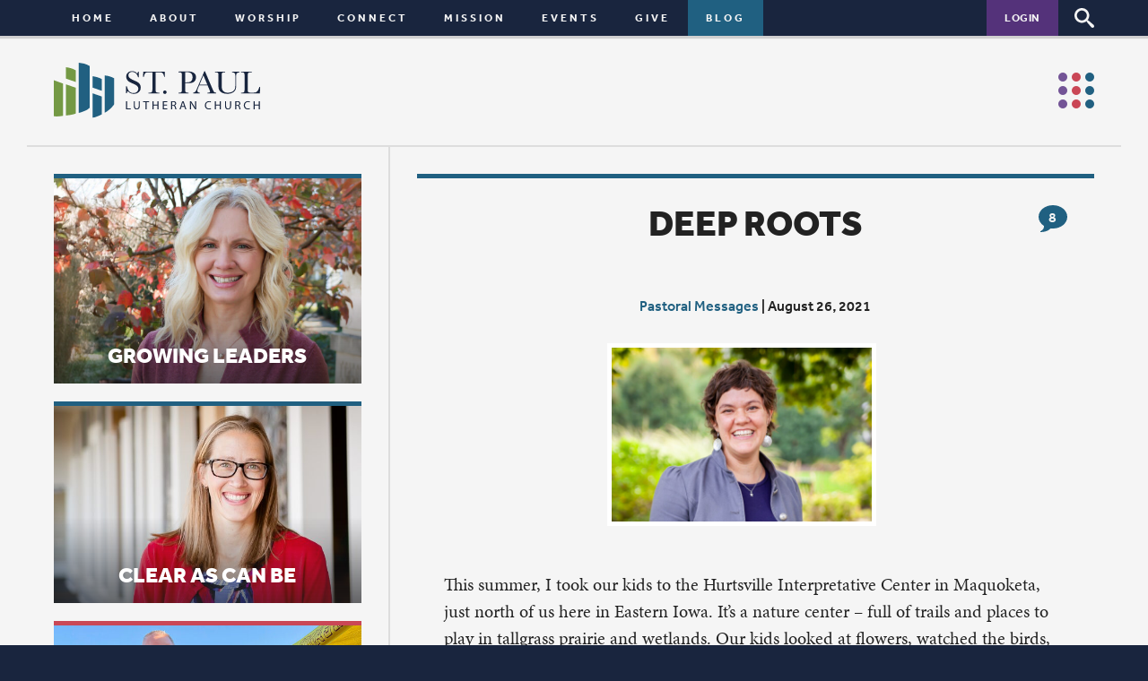

--- FILE ---
content_type: text/html; charset=UTF-8
request_url: https://www.stpaulqc.org/blog/deep-roots
body_size: 12294
content:
<!doctype html>
<!--[if IE 9]><html class="ie9" lang="en-US"> <![endif]-->
<!--[if gt IE 9]><!--><html lang="en-US"> <!--<![endif]-->

	<head>
		<meta charset="utf-8">
		<meta http-equiv="X-UA-Compatible" content="IE=edge">
		<title>Deep Roots - St. Paul Lutheran Church Quad Cities</title>
<link data-rocket-prefetch href="https://apis.google.com" rel="dns-prefetch">
<link data-rocket-prefetch href="https://www.googletagmanager.com" rel="dns-prefetch"><link rel="preload" data-rocket-preload as="image" href="https://www.stpaulqc.org/cms/wp-content/uploads/2025/12/Tapestry_Volunteers-600x400.jpg" imagesrcset="https://www.stpaulqc.org/cms/wp-content/uploads/2025/12/Tapestry_Volunteers-600x400.jpg 600w, https://www.stpaulqc.org/cms/wp-content/uploads/2025/12/Tapestry_Volunteers-768x512.jpg 768w, https://www.stpaulqc.org/cms/wp-content/uploads/2025/12/Tapestry_Volunteers.jpg 900w" imagesizes="auto, (max-width: 600px) 100vw, 600px" fetchpriority="high">
		<meta name="author" content="St. Paul Lutheran Church Quad Cities">
		<link type="text/plain" rel="author" href="https://www.stpaulqc.org/humans.txt">
		<link rel="icon" type="image/png" href="https://www.stpaulqc.org/favicon-32x32.png" sizes="32x32" />
		<link rel="icon" type="image/png" href="https://www.stpaulqc.org/favicon-16x16.png" sizes="16x16" />
		<meta name="viewport" content="width=device-width,initial-scale=1,user-scalable=no">
		<script data-minify="1" src="https://www.stpaulqc.org/cms/wp-content/cache/min/1/ipb5asb.js?ver=1763743890"></script>
		<script>try{Typekit.load();}catch(e){}</script>
		<meta name='robots' content='index, follow, max-image-preview:large, max-snippet:-1, max-video-preview:-1' />

	<!-- This site is optimized with the Yoast SEO plugin v26.6 - https://yoast.com/wordpress/plugins/seo/ -->
	<link rel="canonical" href="https://www.stpaulqc.org/blog/deep-roots" />
	<meta property="og:locale" content="en_US" />
	<meta property="og:type" content="article" />
	<meta property="og:title" content="Deep Roots - St. Paul Lutheran Church Quad Cities" />
	<meta property="og:description" content="This summer, I took our kids to the Hurtsville Interpretative Center in Maquoketa, just north of us here in Eastern Iowa. It’s a nature center – full of trails and places to play in tallgrass prairie and wetlands. Our kids looked at flowers, watched the birds, and delighted in the big open space. Inside the [&hellip;]" />
	<meta property="og:url" content="https://www.stpaulqc.org/blog/deep-roots" />
	<meta property="og:site_name" content="St. Paul Lutheran Church Quad Cities" />
	<meta property="article:publisher" content="https://www.facebook.com/stpaulquadcities" />
	<meta property="article:published_time" content="2021-08-26T15:30:46+00:00" />
	<meta property="og:image" content="https://www.stpaulqc.org/cms/wp-content/uploads/2020/12/SOS_Horiz_20.jpg" />
	<meta property="og:image:width" content="1200" />
	<meta property="og:image:height" content="800" />
	<meta property="og:image:type" content="image/jpeg" />
	<meta name="author" content="Jessica Taylor" />
	<meta name="twitter:card" content="summary_large_image" />
	<meta name="twitter:label1" content="Written by" />
	<meta name="twitter:data1" content="Jessica Taylor" />
	<meta name="twitter:label2" content="Est. reading time" />
	<meta name="twitter:data2" content="3 minutes" />
	<script type="application/ld+json" class="yoast-schema-graph">{"@context":"https://schema.org","@graph":[{"@type":"WebPage","@id":"https://www.stpaulqc.org/blog/deep-roots","url":"https://www.stpaulqc.org/blog/deep-roots","name":"Deep Roots - St. Paul Lutheran Church Quad Cities","isPartOf":{"@id":"https://www.stpaulqc.org/#website"},"primaryImageOfPage":{"@id":"https://www.stpaulqc.org/blog/deep-roots#primaryimage"},"image":{"@id":"https://www.stpaulqc.org/blog/deep-roots#primaryimage"},"thumbnailUrl":"https://www.stpaulqc.org/cms/wp-content/uploads/2020/12/SOS_Horiz_20.jpg","datePublished":"2021-08-26T15:30:46+00:00","author":{"@id":"https://www.stpaulqc.org/#/schema/person/100d51d85b5e40674aa1adf5ea0aa6fb"},"breadcrumb":{"@id":"https://www.stpaulqc.org/blog/deep-roots#breadcrumb"},"inLanguage":"en-US","potentialAction":[{"@type":"ReadAction","target":["https://www.stpaulqc.org/blog/deep-roots"]}]},{"@type":"ImageObject","inLanguage":"en-US","@id":"https://www.stpaulqc.org/blog/deep-roots#primaryimage","url":"https://www.stpaulqc.org/cms/wp-content/uploads/2020/12/SOS_Horiz_20.jpg","contentUrl":"https://www.stpaulqc.org/cms/wp-content/uploads/2020/12/SOS_Horiz_20.jpg","width":1200,"height":800},{"@type":"BreadcrumbList","@id":"https://www.stpaulqc.org/blog/deep-roots#breadcrumb","itemListElement":[{"@type":"ListItem","position":1,"name":"Home","item":"https://www.stpaulqc.org/"},{"@type":"ListItem","position":2,"name":"Blog","item":"https://www.stpaulqc.org/blog"},{"@type":"ListItem","position":3,"name":"Deep Roots"}]},{"@type":"WebSite","@id":"https://www.stpaulqc.org/#website","url":"https://www.stpaulqc.org/","name":"St. Paul Lutheran Church Quad Cities","description":"","potentialAction":[{"@type":"SearchAction","target":{"@type":"EntryPoint","urlTemplate":"https://www.stpaulqc.org/?s={search_term_string}"},"query-input":{"@type":"PropertyValueSpecification","valueRequired":true,"valueName":"search_term_string"}}],"inLanguage":"en-US"},{"@type":"Person","@id":"https://www.stpaulqc.org/#/schema/person/100d51d85b5e40674aa1adf5ea0aa6fb","name":"Jessica Taylor","image":{"@type":"ImageObject","inLanguage":"en-US","@id":"https://www.stpaulqc.org/#/schema/person/image/","url":"https://secure.gravatar.com/avatar/5e5122e88e2eacc763db4b684ccb129f39055681e311ba0a4c16ef29242beff6?s=96&d=mm&r=g","contentUrl":"https://secure.gravatar.com/avatar/5e5122e88e2eacc763db4b684ccb129f39055681e311ba0a4c16ef29242beff6?s=96&d=mm&r=g","caption":"Jessica Taylor"},"sameAs":["http://stpaulqc.org"],"url":"https://www.stpaulqc.org/blog/author/jessicataylor"}]}</script>
	<!-- / Yoast SEO plugin. -->


<link rel='dns-prefetch' href='//apis.google.com' />

<link rel="alternate" type="application/rss+xml" title="St. Paul Lutheran Church Quad Cities &raquo; Feed" href="https://www.stpaulqc.org/feed" />
<link rel="alternate" type="application/rss+xml" title="St. Paul Lutheran Church Quad Cities &raquo; Comments Feed" href="https://www.stpaulqc.org/comments/feed" />
<link rel="alternate" type="application/rss+xml" title="St. Paul Lutheran Church Quad Cities &raquo; Deep Roots Comments Feed" href="https://www.stpaulqc.org/blog/deep-roots/feed" />
<link rel="alternate" title="oEmbed (JSON)" type="application/json+oembed" href="https://www.stpaulqc.org/wp-json/oembed/1.0/embed?url=https%3A%2F%2Fwww.stpaulqc.org%2Fblog%2Fdeep-roots" />
<link rel="alternate" title="oEmbed (XML)" type="text/xml+oembed" href="https://www.stpaulqc.org/wp-json/oembed/1.0/embed?url=https%3A%2F%2Fwww.stpaulqc.org%2Fblog%2Fdeep-roots&#038;format=xml" />
<style id='wp-img-auto-sizes-contain-inline-css' type='text/css'>
img:is([sizes=auto i],[sizes^="auto," i]){contain-intrinsic-size:3000px 1500px}
/*# sourceURL=wp-img-auto-sizes-contain-inline-css */
</style>
<link rel='stylesheet' id='sbi_styles-css' href='https://www.stpaulqc.org/cms/wp-content/plugins/instagram-feed/css/sbi-styles.min.css?ver=6.10.0' type='text/css' media='all' />
<style id='wp-emoji-styles-inline-css' type='text/css'>

	img.wp-smiley, img.emoji {
		display: inline !important;
		border: none !important;
		box-shadow: none !important;
		height: 1em !important;
		width: 1em !important;
		margin: 0 0.07em !important;
		vertical-align: -0.1em !important;
		background: none !important;
		padding: 0 !important;
	}
/*# sourceURL=wp-emoji-styles-inline-css */
</style>
<style id='wp-block-library-inline-css' type='text/css'>
:root{--wp-block-synced-color:#7a00df;--wp-block-synced-color--rgb:122,0,223;--wp-bound-block-color:var(--wp-block-synced-color);--wp-editor-canvas-background:#ddd;--wp-admin-theme-color:#007cba;--wp-admin-theme-color--rgb:0,124,186;--wp-admin-theme-color-darker-10:#006ba1;--wp-admin-theme-color-darker-10--rgb:0,107,160.5;--wp-admin-theme-color-darker-20:#005a87;--wp-admin-theme-color-darker-20--rgb:0,90,135;--wp-admin-border-width-focus:2px}@media (min-resolution:192dpi){:root{--wp-admin-border-width-focus:1.5px}}.wp-element-button{cursor:pointer}:root .has-very-light-gray-background-color{background-color:#eee}:root .has-very-dark-gray-background-color{background-color:#313131}:root .has-very-light-gray-color{color:#eee}:root .has-very-dark-gray-color{color:#313131}:root .has-vivid-green-cyan-to-vivid-cyan-blue-gradient-background{background:linear-gradient(135deg,#00d084,#0693e3)}:root .has-purple-crush-gradient-background{background:linear-gradient(135deg,#34e2e4,#4721fb 50%,#ab1dfe)}:root .has-hazy-dawn-gradient-background{background:linear-gradient(135deg,#faaca8,#dad0ec)}:root .has-subdued-olive-gradient-background{background:linear-gradient(135deg,#fafae1,#67a671)}:root .has-atomic-cream-gradient-background{background:linear-gradient(135deg,#fdd79a,#004a59)}:root .has-nightshade-gradient-background{background:linear-gradient(135deg,#330968,#31cdcf)}:root .has-midnight-gradient-background{background:linear-gradient(135deg,#020381,#2874fc)}:root{--wp--preset--font-size--normal:16px;--wp--preset--font-size--huge:42px}.has-regular-font-size{font-size:1em}.has-larger-font-size{font-size:2.625em}.has-normal-font-size{font-size:var(--wp--preset--font-size--normal)}.has-huge-font-size{font-size:var(--wp--preset--font-size--huge)}.has-text-align-center{text-align:center}.has-text-align-left{text-align:left}.has-text-align-right{text-align:right}.has-fit-text{white-space:nowrap!important}#end-resizable-editor-section{display:none}.aligncenter{clear:both}.items-justified-left{justify-content:flex-start}.items-justified-center{justify-content:center}.items-justified-right{justify-content:flex-end}.items-justified-space-between{justify-content:space-between}.screen-reader-text{border:0;clip-path:inset(50%);height:1px;margin:-1px;overflow:hidden;padding:0;position:absolute;width:1px;word-wrap:normal!important}.screen-reader-text:focus{background-color:#ddd;clip-path:none;color:#444;display:block;font-size:1em;height:auto;left:5px;line-height:normal;padding:15px 23px 14px;text-decoration:none;top:5px;width:auto;z-index:100000}html :where(.has-border-color){border-style:solid}html :where([style*=border-top-color]){border-top-style:solid}html :where([style*=border-right-color]){border-right-style:solid}html :where([style*=border-bottom-color]){border-bottom-style:solid}html :where([style*=border-left-color]){border-left-style:solid}html :where([style*=border-width]){border-style:solid}html :where([style*=border-top-width]){border-top-style:solid}html :where([style*=border-right-width]){border-right-style:solid}html :where([style*=border-bottom-width]){border-bottom-style:solid}html :where([style*=border-left-width]){border-left-style:solid}html :where(img[class*=wp-image-]){height:auto;max-width:100%}:where(figure){margin:0 0 1em}html :where(.is-position-sticky){--wp-admin--admin-bar--position-offset:var(--wp-admin--admin-bar--height,0px)}@media screen and (max-width:600px){html :where(.is-position-sticky){--wp-admin--admin-bar--position-offset:0px}}

/*# sourceURL=wp-block-library-inline-css */
</style><style id='global-styles-inline-css' type='text/css'>
:root{--wp--preset--aspect-ratio--square: 1;--wp--preset--aspect-ratio--4-3: 4/3;--wp--preset--aspect-ratio--3-4: 3/4;--wp--preset--aspect-ratio--3-2: 3/2;--wp--preset--aspect-ratio--2-3: 2/3;--wp--preset--aspect-ratio--16-9: 16/9;--wp--preset--aspect-ratio--9-16: 9/16;--wp--preset--color--black: #000000;--wp--preset--color--cyan-bluish-gray: #abb8c3;--wp--preset--color--white: #ffffff;--wp--preset--color--pale-pink: #f78da7;--wp--preset--color--vivid-red: #cf2e2e;--wp--preset--color--luminous-vivid-orange: #ff6900;--wp--preset--color--luminous-vivid-amber: #fcb900;--wp--preset--color--light-green-cyan: #7bdcb5;--wp--preset--color--vivid-green-cyan: #00d084;--wp--preset--color--pale-cyan-blue: #8ed1fc;--wp--preset--color--vivid-cyan-blue: #0693e3;--wp--preset--color--vivid-purple: #9b51e0;--wp--preset--gradient--vivid-cyan-blue-to-vivid-purple: linear-gradient(135deg,rgb(6,147,227) 0%,rgb(155,81,224) 100%);--wp--preset--gradient--light-green-cyan-to-vivid-green-cyan: linear-gradient(135deg,rgb(122,220,180) 0%,rgb(0,208,130) 100%);--wp--preset--gradient--luminous-vivid-amber-to-luminous-vivid-orange: linear-gradient(135deg,rgb(252,185,0) 0%,rgb(255,105,0) 100%);--wp--preset--gradient--luminous-vivid-orange-to-vivid-red: linear-gradient(135deg,rgb(255,105,0) 0%,rgb(207,46,46) 100%);--wp--preset--gradient--very-light-gray-to-cyan-bluish-gray: linear-gradient(135deg,rgb(238,238,238) 0%,rgb(169,184,195) 100%);--wp--preset--gradient--cool-to-warm-spectrum: linear-gradient(135deg,rgb(74,234,220) 0%,rgb(151,120,209) 20%,rgb(207,42,186) 40%,rgb(238,44,130) 60%,rgb(251,105,98) 80%,rgb(254,248,76) 100%);--wp--preset--gradient--blush-light-purple: linear-gradient(135deg,rgb(255,206,236) 0%,rgb(152,150,240) 100%);--wp--preset--gradient--blush-bordeaux: linear-gradient(135deg,rgb(254,205,165) 0%,rgb(254,45,45) 50%,rgb(107,0,62) 100%);--wp--preset--gradient--luminous-dusk: linear-gradient(135deg,rgb(255,203,112) 0%,rgb(199,81,192) 50%,rgb(65,88,208) 100%);--wp--preset--gradient--pale-ocean: linear-gradient(135deg,rgb(255,245,203) 0%,rgb(182,227,212) 50%,rgb(51,167,181) 100%);--wp--preset--gradient--electric-grass: linear-gradient(135deg,rgb(202,248,128) 0%,rgb(113,206,126) 100%);--wp--preset--gradient--midnight: linear-gradient(135deg,rgb(2,3,129) 0%,rgb(40,116,252) 100%);--wp--preset--font-size--small: 13px;--wp--preset--font-size--medium: 20px;--wp--preset--font-size--large: 36px;--wp--preset--font-size--x-large: 42px;--wp--preset--spacing--20: 0.44rem;--wp--preset--spacing--30: 0.67rem;--wp--preset--spacing--40: 1rem;--wp--preset--spacing--50: 1.5rem;--wp--preset--spacing--60: 2.25rem;--wp--preset--spacing--70: 3.38rem;--wp--preset--spacing--80: 5.06rem;--wp--preset--shadow--natural: 6px 6px 9px rgba(0, 0, 0, 0.2);--wp--preset--shadow--deep: 12px 12px 50px rgba(0, 0, 0, 0.4);--wp--preset--shadow--sharp: 6px 6px 0px rgba(0, 0, 0, 0.2);--wp--preset--shadow--outlined: 6px 6px 0px -3px rgb(255, 255, 255), 6px 6px rgb(0, 0, 0);--wp--preset--shadow--crisp: 6px 6px 0px rgb(0, 0, 0);}:where(.is-layout-flex){gap: 0.5em;}:where(.is-layout-grid){gap: 0.5em;}body .is-layout-flex{display: flex;}.is-layout-flex{flex-wrap: wrap;align-items: center;}.is-layout-flex > :is(*, div){margin: 0;}body .is-layout-grid{display: grid;}.is-layout-grid > :is(*, div){margin: 0;}:where(.wp-block-columns.is-layout-flex){gap: 2em;}:where(.wp-block-columns.is-layout-grid){gap: 2em;}:where(.wp-block-post-template.is-layout-flex){gap: 1.25em;}:where(.wp-block-post-template.is-layout-grid){gap: 1.25em;}.has-black-color{color: var(--wp--preset--color--black) !important;}.has-cyan-bluish-gray-color{color: var(--wp--preset--color--cyan-bluish-gray) !important;}.has-white-color{color: var(--wp--preset--color--white) !important;}.has-pale-pink-color{color: var(--wp--preset--color--pale-pink) !important;}.has-vivid-red-color{color: var(--wp--preset--color--vivid-red) !important;}.has-luminous-vivid-orange-color{color: var(--wp--preset--color--luminous-vivid-orange) !important;}.has-luminous-vivid-amber-color{color: var(--wp--preset--color--luminous-vivid-amber) !important;}.has-light-green-cyan-color{color: var(--wp--preset--color--light-green-cyan) !important;}.has-vivid-green-cyan-color{color: var(--wp--preset--color--vivid-green-cyan) !important;}.has-pale-cyan-blue-color{color: var(--wp--preset--color--pale-cyan-blue) !important;}.has-vivid-cyan-blue-color{color: var(--wp--preset--color--vivid-cyan-blue) !important;}.has-vivid-purple-color{color: var(--wp--preset--color--vivid-purple) !important;}.has-black-background-color{background-color: var(--wp--preset--color--black) !important;}.has-cyan-bluish-gray-background-color{background-color: var(--wp--preset--color--cyan-bluish-gray) !important;}.has-white-background-color{background-color: var(--wp--preset--color--white) !important;}.has-pale-pink-background-color{background-color: var(--wp--preset--color--pale-pink) !important;}.has-vivid-red-background-color{background-color: var(--wp--preset--color--vivid-red) !important;}.has-luminous-vivid-orange-background-color{background-color: var(--wp--preset--color--luminous-vivid-orange) !important;}.has-luminous-vivid-amber-background-color{background-color: var(--wp--preset--color--luminous-vivid-amber) !important;}.has-light-green-cyan-background-color{background-color: var(--wp--preset--color--light-green-cyan) !important;}.has-vivid-green-cyan-background-color{background-color: var(--wp--preset--color--vivid-green-cyan) !important;}.has-pale-cyan-blue-background-color{background-color: var(--wp--preset--color--pale-cyan-blue) !important;}.has-vivid-cyan-blue-background-color{background-color: var(--wp--preset--color--vivid-cyan-blue) !important;}.has-vivid-purple-background-color{background-color: var(--wp--preset--color--vivid-purple) !important;}.has-black-border-color{border-color: var(--wp--preset--color--black) !important;}.has-cyan-bluish-gray-border-color{border-color: var(--wp--preset--color--cyan-bluish-gray) !important;}.has-white-border-color{border-color: var(--wp--preset--color--white) !important;}.has-pale-pink-border-color{border-color: var(--wp--preset--color--pale-pink) !important;}.has-vivid-red-border-color{border-color: var(--wp--preset--color--vivid-red) !important;}.has-luminous-vivid-orange-border-color{border-color: var(--wp--preset--color--luminous-vivid-orange) !important;}.has-luminous-vivid-amber-border-color{border-color: var(--wp--preset--color--luminous-vivid-amber) !important;}.has-light-green-cyan-border-color{border-color: var(--wp--preset--color--light-green-cyan) !important;}.has-vivid-green-cyan-border-color{border-color: var(--wp--preset--color--vivid-green-cyan) !important;}.has-pale-cyan-blue-border-color{border-color: var(--wp--preset--color--pale-cyan-blue) !important;}.has-vivid-cyan-blue-border-color{border-color: var(--wp--preset--color--vivid-cyan-blue) !important;}.has-vivid-purple-border-color{border-color: var(--wp--preset--color--vivid-purple) !important;}.has-vivid-cyan-blue-to-vivid-purple-gradient-background{background: var(--wp--preset--gradient--vivid-cyan-blue-to-vivid-purple) !important;}.has-light-green-cyan-to-vivid-green-cyan-gradient-background{background: var(--wp--preset--gradient--light-green-cyan-to-vivid-green-cyan) !important;}.has-luminous-vivid-amber-to-luminous-vivid-orange-gradient-background{background: var(--wp--preset--gradient--luminous-vivid-amber-to-luminous-vivid-orange) !important;}.has-luminous-vivid-orange-to-vivid-red-gradient-background{background: var(--wp--preset--gradient--luminous-vivid-orange-to-vivid-red) !important;}.has-very-light-gray-to-cyan-bluish-gray-gradient-background{background: var(--wp--preset--gradient--very-light-gray-to-cyan-bluish-gray) !important;}.has-cool-to-warm-spectrum-gradient-background{background: var(--wp--preset--gradient--cool-to-warm-spectrum) !important;}.has-blush-light-purple-gradient-background{background: var(--wp--preset--gradient--blush-light-purple) !important;}.has-blush-bordeaux-gradient-background{background: var(--wp--preset--gradient--blush-bordeaux) !important;}.has-luminous-dusk-gradient-background{background: var(--wp--preset--gradient--luminous-dusk) !important;}.has-pale-ocean-gradient-background{background: var(--wp--preset--gradient--pale-ocean) !important;}.has-electric-grass-gradient-background{background: var(--wp--preset--gradient--electric-grass) !important;}.has-midnight-gradient-background{background: var(--wp--preset--gradient--midnight) !important;}.has-small-font-size{font-size: var(--wp--preset--font-size--small) !important;}.has-medium-font-size{font-size: var(--wp--preset--font-size--medium) !important;}.has-large-font-size{font-size: var(--wp--preset--font-size--large) !important;}.has-x-large-font-size{font-size: var(--wp--preset--font-size--x-large) !important;}
/*# sourceURL=global-styles-inline-css */
</style>

<style id='classic-theme-styles-inline-css' type='text/css'>
/*! This file is auto-generated */
.wp-block-button__link{color:#fff;background-color:#32373c;border-radius:9999px;box-shadow:none;text-decoration:none;padding:calc(.667em + 2px) calc(1.333em + 2px);font-size:1.125em}.wp-block-file__button{background:#32373c;color:#fff;text-decoration:none}
/*# sourceURL=/wp-includes/css/classic-themes.min.css */
</style>
<link data-minify="1" rel='stylesheet' id='normalize-css' href='https://www.stpaulqc.org/cms/wp-content/cache/min/1/cms/wp-content/themes/stpaul/style/normalize.css?ver=1763743890' type='text/css' media='all' />
<link data-minify="1" rel='stylesheet' id='fancybox-css' href='https://www.stpaulqc.org/cms/wp-content/cache/min/1/cms/wp-content/themes/stpaul/js/fancybox/fancybox.css?ver=1763743890' type='text/css' media='all' />
<link data-minify="1" rel='stylesheet' id='ai1ec-css' href='https://www.stpaulqc.org/cms/wp-content/cache/min/1/cms/wp-content/themes/stpaul/style/ai1ec.css?ver=1763743890' type='text/css' media='all' />
<link rel='stylesheet' id='fullcalendar-css' href='https://www.stpaulqc.org/cms/wp-content/themes/stpaul/js/fullcalendar/fullcalendar.min.css?ver=2.4.0' type='text/css' media='all' />
<link rel='stylesheet' id='fullcalendar-print-css' href='https://www.stpaulqc.org/cms/wp-content/themes/stpaul/js/fullcalendar/fullcalendar.print.css?ver=2.4.0' type='text/css' media='print' />
<link data-minify="1" rel='stylesheet' id='calendar-css' href='https://www.stpaulqc.org/cms/wp-content/cache/min/1/cms/wp-content/themes/stpaul/style/calendar.css?ver=1763743890' type='text/css' media='all' />
<link data-minify="1" rel='stylesheet' id='main-css' href='https://www.stpaulqc.org/cms/wp-content/cache/min/1/cms/wp-content/themes/stpaul/style/main.css?ver=1763743890' type='text/css' media='all' />
<script type="text/javascript" id="modernizr-js-extra">
/* <![CDATA[ */
var template_dir = "https://www.stpaulqc.org/cms/wp-content/themes/stpaul";
var site_url = "https://www.stpaulqc.org";
var site_name = "St. Paul Lutheran Church Quad Cities";
var gmt_offset = "-6";
var ajaxurl = "https://www.stpaulqc.org/cms/wp-admin/admin-ajax.php";
var gApiKey = "AIzaSyBzajwdcsT3q2jp53QBb9C6hOebOWXzkug";
//# sourceURL=modernizr-js-extra
/* ]]> */
</script>
<script type="text/javascript" src="https://www.stpaulqc.org/cms/wp-content/themes/stpaul/js/vendor/modernizr-2.8.3.min.js?ver=2.8.3" id="modernizr-js"></script>
<script type="text/javascript" src="https://www.stpaulqc.org/cms/wp-content/themes/stpaul/js/vendor/jquery.min.js?ver=1.12.4" id="jquery-js"></script>
<link rel="https://api.w.org/" href="https://www.stpaulqc.org/wp-json/" /><link rel="alternate" title="JSON" type="application/json" href="https://www.stpaulqc.org/wp-json/wp/v2/posts/20850" /><link rel="EditURI" type="application/rsd+xml" title="RSD" href="https://www.stpaulqc.org/cms/xmlrpc.php?rsd" />
<meta name="generator" content="WordPress 6.9" />
<link rel='shortlink' href='https://www.stpaulqc.org/?p=20850' />

				<meta property="og:image" content="https://www.stpaulqc.org/cms/wp-content/uploads/2020/12/SOS_Horiz_20.jpg">
				<meta property="og:title" content="Deep Roots">
				<meta property="og:description" content="This summer, I took our kids to the Hurtsville Interpretative Center in Maquoketa, just north of us here in Eastern Iowa. It’s a nature center – full of trails and places to play in tallgrass prairie and wetlands. Our kids looked at flowers, watched the birds, and delighted in the big open space. Inside the&hellip;">
				<meta name="generator" content="WP Rocket 3.20.2" data-wpr-features="wpr_minify_js wpr_preconnect_external_domains wpr_oci wpr_minify_css wpr_desktop" /></head>
	
	<!-- Google tag (gtag.js) -->
	<script async src="https://www.googletagmanager.com/gtag/js?id=G-D8S1D9E98W"></script>
	<script>
	  window.dataLayer = window.dataLayer || [];
	  function gtag(){dataLayer.push(arguments);}
	  gtag('js', new Date());
	
	  gtag('config', 'G-D8S1D9E98W');
	</script>

	<body class="wp-singular template-default single single-post single-format-standard wp-theme-stpaul blog deep-roots depth-2">
			<!--$Loader-Do not move to footer-Needs to load markup ASAP to avoid flash-->
		<div id="loader" ><div ></div></div>
		<div  id="load-in"></div>

		<!--$Nav-->
		<nav id="nav">
			<ul id="main-menu" class="clearfix"><li class="www.stpaulqc.org"><a href="https://www.stpaulqc.org/">Home</a></li>
<li class="has-children about"><a href="https://www.stpaulqc.org/about">About</a><span></span>
<ul class="sub-menu">
	<li class="membership"><a href="https://www.stpaulqc.org/about/membership">Membership</a></li>
	<li class="book-corner"><a href="https://www.stpaulqc.org/about/book-corner">Book Corner</a></li>
	<li class="media"><a href="https://www.stpaulqc.org/about/media">Media</a></li>
	<li class="pastoral-residency"><a href="https://www.stpaulqc.org/about/pastoral-residency">Pastoral Residency</a></li>
	<li class="staff-leadership"><a href="https://www.stpaulqc.org/about/staff-leadership">Staff &amp; Leadership</a></li>
	<li class="employment"><a href="https://www.stpaulqc.org/about/employment">Employment Opportunities</a></li>
</ul>
</li>
<li class="has-children worship"><a href="https://www.stpaulqc.org/worship">Worship</a><span></span>
<ul class="sub-menu">
	<li class="worship"><a href="https://www.stpaulqc.org/worship">Worship</a></li>
	<li class="choirs"><a href="https://www.stpaulqc.org/worship/choirs">Choirs</a></li>
	<li class="baptisms"><a href="https://www.stpaulqc.org/worship/baptisms">Special Moments</a></li>
</ul>
</li>
<li class="has-children connect"><a href="https://www.stpaulqc.org/connect">Connect</a><span></span>
<ul class="sub-menu">
	<li class="connect"><a href="https://www.stpaulqc.org/connect">Connect</a></li>
	<li class="preschool"><a href="https://www.stpaulqc.org/connect/preschool">Preschool</a></li>
	<li class="has-children children"><a href="https://www.stpaulqc.org/connect/children">Children</a><span></span>
	<ul class="sub-menu">
		<li class="m-show children"><a href="https://www.stpaulqc.org/connect/children">Children</a></li>
		<li class="birth-to-2"><a href="https://www.stpaulqc.org/connect/children/birth-to-2">Birth to 2</a></li>
		<li class="age-3-grade-2"><a href="https://www.stpaulqc.org/connect/children/age-3-grade-2">Age 3-grade 2</a></li>
		<li class="grades-3-5"><a href="https://www.stpaulqc.org/connect/children/grades-3-5">Grades 3-5</a></li>
		<li class="parents"><a href="https://www.stpaulqc.org/connect/children/parents">Parenting</a></li>
		<li class="childcare"><a href="https://www.stpaulqc.org/connect/children/childcare">Childcare</a></li>
	</ul>
</li>
	<li class="has-children youth"><a href="https://www.stpaulqc.org/connect/youth">Youth</a><span></span>
	<ul class="sub-menu">
		<li class="m-show youth"><a href="https://www.stpaulqc.org/connect/youth">Youth</a></li>
		<li class="grades-678"><a href="https://www.stpaulqc.org/connect/youth/grades-678">Grades 678</a></li>
		<li class="confirmation"><a href="https://www.stpaulqc.org/connect/youth/confirmation">Confirmation</a></li>
		<li class="high-school"><a href="https://www.stpaulqc.org/connect/youth/high-school">High school</a></li>
	</ul>
</li>
	<li class="adults"><a href="https://www.stpaulqc.org/connect/adults">Adults</a></li>
	<li class="care-concern"><a href="https://www.stpaulqc.org/connect/care-concern">Care &#038; Concern</a></li>
</ul>
</li>
<li class="has-children mission"><a href="https://www.stpaulqc.org/mission">Mission</a><span></span>
<ul class="sub-menu">
	<li class="mission"><a href="https://www.stpaulqc.org/mission">Mission</a></li>
	<li class="housing"><a href="https://www.stpaulqc.org/mission/housing">Housing</a></li>
	<li class="food-ministries"><a href="https://www.stpaulqc.org/mission/food-ministries">Food Ministries</a></li>
	<li class="mental-health"><a href="https://www.stpaulqc.org/mission/mental-health">Mental health</a></li>
	<li class="earth-care"><a href="https://www.stpaulqc.org/mission/earth-care">Earth care</a></li>
</ul>
</li>
<li class="has-children calendar"><a href="https://www.stpaulqc.org/calendar">Events</a><span></span>
<ul class="sub-menu">
	<li class="calendar"><a href="https://www.stpaulqc.org/calendar">Calendar</a></li>
	<li class="event-signups"><a href="https://www.stpaulqc.org/calendar/event-signups">Signups</a></li>
</ul>
</li>
<li class="has-children give"><a href="https://www.stpaulqc.org/give">Give</a><span></span>
<ul class="sub-menu">
	<li><a href="https://pushpay.com/g/stpaulqc">Give Now</a></li>
	<li class="pledge"><a href="https://www.stpaulqc.org/give/pledge">Pledge</a></li>
</ul>
</li>
<li class="has-children parent blog"><a href="https://www.stpaulqc.org/blog">Blog</a><span></span><ul class="sub-menu"><li class="blog"><a href="https://www.stpaulqc.org/blog">All Articles</a></li>	<li><a href='https://www.stpaulqc.org/blog/2026/01'>January 2026</a></li>
	<li><a href='https://www.stpaulqc.org/blog/2025/12'>December 2025</a></li>
	<li><a href='https://www.stpaulqc.org/blog/2025/11'>November 2025</a></li>
	<li><a href='https://www.stpaulqc.org/blog/2026'>2026</a></li>
	<li><a href='https://www.stpaulqc.org/blog/2025'>2025</a></li>
	<li><a href='https://www.stpaulqc.org/blog/2024'>2024</a></li>
</ul></li>
</ul>			<a class="trigger-login" href="https://stpaulqc.ccbchurch.com/goto/login" target="_blank">Login</a>
			<span id="trigger-search"></span>
			<span id="trigger-menu"></span>
		</nav>
		<section  id="post" class="pagescroll">
			
			<div >

				<header >
					<a href="https://www.stpaulqc.org"><img id="logo-alt" src="https://www.stpaulqc.org/cms/wp-content/themes/stpaul/style/img/logo-alt.svg"></a>
					<a class="icon-blog" href="https://www.stpaulqc.org/blog"></a>
				</header>

				<div >
				
																	
						<article id="content-wrap" class="post-20850 post type-post status-publish format-standard has-post-thumbnail hentry category-pastoral-messages">
														 <div id="masthead">

																<span class="comment-count">
									<svg version="1.1" id="Layer_1" xmlns="http://www.w3.org/2000/svg" xmlns:xlink="http://www.w3.org/1999/xlink" x="0px" y="0px"
										 viewBox="0 0 16 14.9932" enable-background="new 0 0 16 14.9932" xml:space="preserve">
										 <path d="M8,0c4.418,0,8,2.9102,8,6.5c0,3.5898-3.582,6.5-8,6.5c-0.4248,0-0.8418-0.0273-1.2471-0.0791
										C5.0342,14.6387,2.9824,14.9482,1,14.9932v-0.4209C2.0703,14.0469,3,13.0918,3,12c0-0.1523-0.0127-0.3018-0.0342-0.4482
										C1.1563,10.3604,0,8.54,0,6.5C0,2.9102,3.5811,0,8,0z"/>
									</svg>
									<span>8</span>
								</span>
																
								<h1>Deep Roots</h1>
							</div>

							<div class="meta">
								<a class="category" href="https://www.stpaulqc.org/blog/category/pastoral-messages">Pastoral Messages</a> | 								<span class="time">August 26, 2021</span>
							</div>
							
							<div id="content">
								<p style="text-align: center;"><img fetchpriority="high" decoding="async" class="alignnone size-medium wp-image-20236" src="https://www.stpaulqc.org/cms/wp-content/uploads/2020/12/SOS_Horiz_20-600x400.jpg" alt="" width="600" height="400" srcset="https://www.stpaulqc.org/cms/wp-content/uploads/2020/12/SOS_Horiz_20-600x400.jpg 600w, https://www.stpaulqc.org/cms/wp-content/uploads/2020/12/SOS_Horiz_20-768x512.jpg 768w, https://www.stpaulqc.org/cms/wp-content/uploads/2020/12/SOS_Horiz_20.jpg 1200w" sizes="(max-width: 600px) 100vw, 600px" /></p>
<p><span style="font-weight: 400;">This summer, I took our kids to the Hurtsville Interpretative Center in Maquoketa, just north of us here in Eastern Iowa. It’s a nature center – full of trails and places to play in tallgrass prairie and wetlands. Our kids looked at flowers, watched the birds, and delighted in the big open space. Inside the nature center, we looked at turtles, snakes, and fish in aquariums, and other taxidermy animals in dioramas. </span></p>
<p><span style="font-weight: 400;">But I spent most of my time, much to my kids’ confusion, looking at a display of prairie grasses planted in a huge clear plastic container. The grasses and plants native to this corner of the world have remarkable beauty and strength, able to withstand heat and flood, drought and trampling. </span></p>
<p><span style="font-weight: 400;">But what I didn’t know, until I saw that display at Hurtsville, was the size of their roots. While the tallest of prairie grasses might grow 4 or 5 feet tall – the root systems get as deep as 12 feet below the soil. These plants often have greater biomass below the surface of the earth than there is above it. And this is what allows them to thrive, no matter what the circumstance – and not just thrive, but help to sustain the soil, the water, and the whole ecosystem around them.</span></p>
<p><span style="font-weight: 400;">While I looked at those roots, I thought of the people around me that have a prairie grass kind of faith. They’ve got this inner sturdiness, a sense of grounding, this inner source of hope and peace that helps them to be, well, rooted, even when life throws all kinds of challenges their way. Like coneflowers or blazing stars, most of their faith is hidden, quietly powerful, but is evident in their resilience and hope. And – like those prairie grasses, their faith brings goodness not only to them but everyone they meet. </span></p>
<p><span style="font-weight: 400;">Jesus talks about his word, planted in soil, and how the ones with shallow roots cannot grow. The Psalmist talks about the joy of the one who takes delight in the law of God, meditating on God’s word night and day. They “are like trees planted by the water, which yield their fruit in due season and their leaves do not wither” (Psalm 1:3). </span></p>
<p><span style="font-weight: 400;">But there are many times, especially in recent days, when the grief of my own heart and the weight of loss in the world feel big. It’s like I’m leaning over in weariness like my hydrangeas after a heavy rain. Or when our anxiety and fear pull us in, when we are just overwhelmed and exhausted and feel as dried out like my lawn right now. As this pandemic rages on and violence persists and grief is so real, these are heavy days, like when the prairies are trampled or flooded.</span></p>
<p><span style="font-weight: 400;">But even now, especially now, we can take some lessons from the compass plant and the switchgrass and dig our roots deep into our trust that God will hold us through whatever we experience. Instead of seeking quick fixes. or numbing tactics, or whatever we do that cannot bring us sustaining joy, we can sink roots into community, prayer, service, generosity. We can take time to ground ourselves in the goodness we know that comes from being loved and showing love to the world, from God’s sustaining grace.  </span></p>
<p><span style="font-weight: 400;">We can be trees planted by the water, or a purple prairie clover blooming in the prairie. And this is how, even in the most challenging of circumstances, we can find strength, hope, and even joy. </span></p>
<p><a href="mailto:sara@stpaulqc.org"><em>-Sara Olson-Smith, associate pastor</em></a></p>
							</div>		

					<ul class="share-buttons"><li class="share-button email"><a href="mailto:?subject=Deep+Roots&#038;body=https://www.stpaulqc.org/blog/deep-roots" title="Share via Email" target="_blank"></a></li><li class="share-button facebook"><a href="http://www.facebook.com/sharer.php?u=https://www.stpaulqc.org/blog/deep-roots" title="Share via Facebook" target="_blank"></a></li><li class="share-button twitter"><a href="http://twitter.com/share?url=https://www.stpaulqc.org/blog/deep-roots&#038;text=Deep+Roots" title="Share via Twitter" target="_blank"></a></li><li class="share-button pinterest"><a href="http://pinterest.com/pin/create/link/?url=https://www.stpaulqc.org/blog/deep-roots" title="Share via Pinterest" target="_blank"></a></li></ul>
<div id="comments">

			<h2>
			8 Comments on &ldquo;Deep Roots&rdquo;		</h2>

		
		<ul class="comment-list">
				<li class="comment even thread-even depth-1" id="comment-2478">
		<div id="div-comment-2478">
		<div class="comment-author vcard">
		<h3 class="comment-author">Audrey Keeney</h3>	</div>
	
	<span class="comment-date">
		August 31, 2021 at 11:52 am	</span>

	<p>Thank you for these meaning full words.  They brought me so much comfort  this morning.</p>

	<div class="reply">
	<a rel="nofollow" class="comment-reply-link" href="#comment-2478" data-commentid="2478" data-postid="20850" data-belowelement="div-comment-2478" data-respondelement="respond" data-replyto="Reply to Audrey Keeney" aria-label="Reply to Audrey Keeney">Reply</a>	</div>
		</div>
	</li><!-- #comment-## -->
	<li class="comment odd alt thread-odd thread-alt depth-1" id="comment-2477">
		<div id="div-comment-2477">
		<div class="comment-author vcard">
		<h3 class="comment-author">Deb Lamp</h3>	</div>
	
	<span class="comment-date">
		August 29, 2021 at 7:09 pm	</span>

	<p>Thank you for these words they are deeply appreciated.  I love the Hurtsville area we have visited this often when the boys were younger. I love it</p>

	<div class="reply">
	<a rel="nofollow" class="comment-reply-link" href="#comment-2477" data-commentid="2477" data-postid="20850" data-belowelement="div-comment-2477" data-respondelement="respond" data-replyto="Reply to Deb Lamp" aria-label="Reply to Deb Lamp">Reply</a>	</div>
		</div>
	</li><!-- #comment-## -->
	<li class="comment even thread-even depth-1" id="comment-2476">
		<div id="div-comment-2476">
		<div class="comment-author vcard">
		<h3 class="comment-author">Phyllis Zager</h3>	</div>
	
	<span class="comment-date">
		August 27, 2021 at 8:23 pm	</span>

	<p>Thoughtful and such meaningful  message of inspiration.Thank you Sara.</p>

	<div class="reply">
	<a rel="nofollow" class="comment-reply-link" href="#comment-2476" data-commentid="2476" data-postid="20850" data-belowelement="div-comment-2476" data-respondelement="respond" data-replyto="Reply to Phyllis Zager" aria-label="Reply to Phyllis Zager">Reply</a>	</div>
		</div>
	</li><!-- #comment-## -->
	<li class="comment odd alt thread-odd thread-alt depth-1" id="comment-2475">
		<div id="div-comment-2475">
		<div class="comment-author vcard">
		<h3 class="comment-author">Karen Rohlf</h3>	</div>
	
	<span class="comment-date">
		August 26, 2021 at 9:37 pm	</span>

	<p>Your thoughts are so meaningful during these sad time for humanity.      Thank you.</p>

	<div class="reply">
	<a rel="nofollow" class="comment-reply-link" href="#comment-2475" data-commentid="2475" data-postid="20850" data-belowelement="div-comment-2475" data-respondelement="respond" data-replyto="Reply to Karen Rohlf" aria-label="Reply to Karen Rohlf">Reply</a>	</div>
		</div>
	</li><!-- #comment-## -->
	<li class="comment even thread-even depth-1" id="comment-2474">
		<div id="div-comment-2474">
		<div class="comment-author vcard">
		<h3 class="comment-author">Karen Rohlf</h3>	</div>
	
	<span class="comment-date">
		August 26, 2021 at 9:35 pm	</span>

	<p>Your thoughts are truly appreciated during these sad times for humanity.     Thank you!</p>

	<div class="reply">
	<a rel="nofollow" class="comment-reply-link" href="#comment-2474" data-commentid="2474" data-postid="20850" data-belowelement="div-comment-2474" data-respondelement="respond" data-replyto="Reply to Karen Rohlf" aria-label="Reply to Karen Rohlf">Reply</a>	</div>
		</div>
	</li><!-- #comment-## -->
	<li class="comment odd alt thread-odd thread-alt depth-1" id="comment-2473">
		<div id="div-comment-2473">
		<div class="comment-author vcard">
		<h3 class="comment-author">Sheila Mesick</h3>	</div>
	
	<span class="comment-date">
		August 26, 2021 at 4:45 pm	</span>

	<p>Thank you for sharing the spiritual insight you discovered in the deep roots of the prairie grass.  And these words that I have jotted down from the article, &#8220;sink roots into community, prayer, service, and generosity.&#8221; I must add and remember daily to give thanks for the love we receive from God&#8217;s sustaining grace!  Hallelujah!</p>

	<div class="reply">
	<a rel="nofollow" class="comment-reply-link" href="#comment-2473" data-commentid="2473" data-postid="20850" data-belowelement="div-comment-2473" data-respondelement="respond" data-replyto="Reply to Sheila Mesick" aria-label="Reply to Sheila Mesick">Reply</a>	</div>
		</div>
	</li><!-- #comment-## -->
	<li class="comment even thread-even depth-1" id="comment-2472">
		<div id="div-comment-2472">
		<div class="comment-author vcard">
		<h3 class="comment-author">David DeWit</h3>	</div>
	
	<span class="comment-date">
		August 26, 2021 at 3:48 pm	</span>

	<p>Accept a &#8220;Like&#8221; from me.</p>

	<div class="reply">
	<a rel="nofollow" class="comment-reply-link" href="#comment-2472" data-commentid="2472" data-postid="20850" data-belowelement="div-comment-2472" data-respondelement="respond" data-replyto="Reply to David DeWit" aria-label="Reply to David DeWit">Reply</a>	</div>
		</div>
	</li><!-- #comment-## -->
	<li class="comment odd alt thread-odd thread-alt depth-1" id="comment-2471">
		<div id="div-comment-2471">
		<div class="comment-author vcard">
		<h3 class="comment-author">Priscilla Hull</h3>	</div>
	
	<span class="comment-date">
		August 26, 2021 at 2:57 pm	</span>

	<p>Thank you, Sara, for these thoughtful, inspiring, and comforting words&#8230;I have planted them in my heart.</p>

	<div class="reply">
	<a rel="nofollow" class="comment-reply-link" href="#comment-2471" data-commentid="2471" data-postid="20850" data-belowelement="div-comment-2471" data-respondelement="respond" data-replyto="Reply to Priscilla Hull" aria-label="Reply to Priscilla Hull">Reply</a>	</div>
		</div>
	</li><!-- #comment-## -->
		</ul><!-- .comment-list -->

		
	
	
		<div id="respond" class="comment-respond">
		<h3 id="reply-title" class="comment-reply-title">Leave a Comment <small><a rel="nofollow" id="cancel-comment-reply-link" href="/blog/deep-roots#respond" style="display:none;">Cancel Reply</a></small></h3><form action="https://www.stpaulqc.org/cms/wp-comments-post.php" method="post" id="commentform" class="comment-form">
								<ul><li class="comment-form-author half">
									<input id="firstname" name="firstname" type="text" required aria-required="true" placeholder="First Name">
								</li>
								<li class="comment-form-author half">
									<input id="lastname" name="lastname" type="text" required aria-required="true" placeholder="Last Name">
								</li>
								<li class="comment-form-author hidden">
									<input id="author" name="author" type="hidden">
								</li>
<li class="comment-form-email">
									<input id="email" name="email" type="text" value="" required aria-required="true" placeholder="Email" />
								</li>
<li class="hidden">
											<input type="hidden" name="nw_redirect_to" value="https://www.stpaulqc.org/blog/deep-roots"/>
										</li>
										<li class="comment-form-comment"><textarea id="comment" name="comment" placeholder="Comment" aria-required="true"></textarea>
										</li></ul><p class="form-submit"><input name="submit" type="submit" id="submit" class="submit" value="Post Comment" /> <input type='hidden' name='comment_post_ID' value='20850' id='comment_post_ID' />
<input type='hidden' name='comment_parent' id='comment_parent' value='0' />
</p><p style="display: none;"><input type="hidden" id="akismet_comment_nonce" name="akismet_comment_nonce" value="9c1bd6cc89" /></p><p style="display: none !important;" class="akismet-fields-container" data-prefix="ak_"><label>&#916;<textarea name="ak_hp_textarea" cols="45" rows="8" maxlength="100"></textarea></label><input type="hidden" id="ak_js_1" name="ak_js" value="228"/><script>document.getElementById( "ak_js_1" ).setAttribute( "value", ( new Date() ).getTime() );</script></p></form>	</div><!-- #respond -->
	</ul>
</div><!-- .comments-area -->						</article>
					
					<div id="sidebar">
						<div >
							
																					<div id="recent-posts" class="more-posts">
																	<div class="category-pastoral-messages">
										<a href="https://www.stpaulqc.org/blog/growing-leaders">
											<div class="thumb">
												<img width="600" height="400" src="https://www.stpaulqc.org/cms/wp-content/uploads/2025/12/Garrett_Pam-600x400.jpg" class="attachment-medium size-medium wp-post-image" alt="" decoding="async" loading="lazy" srcset="https://www.stpaulqc.org/cms/wp-content/uploads/2025/12/Garrett_Pam-600x400.jpg 600w, https://www.stpaulqc.org/cms/wp-content/uploads/2025/12/Garrett_Pam-768x512.jpg 768w, https://www.stpaulqc.org/cms/wp-content/uploads/2025/12/Garrett_Pam.jpg 900w" sizes="auto, (max-width: 600px) 100vw, 600px" />												<h3><span>Growing leaders</span></h3>
											</div>
										</a>
									</div>
																	<div class="category-pastoral-messages">
										<a href="https://www.stpaulqc.org/blog/clear-as-can-be">
											<div class="thumb">
												<img width="600" height="386" src="https://www.stpaulqc.org/cms/wp-content/uploads/2018/08/Warren_Katy_blog-600x386.jpg" class="attachment-medium size-medium wp-post-image" alt="" decoding="async" loading="lazy" srcset="https://www.stpaulqc.org/cms/wp-content/uploads/2018/08/Warren_Katy_blog-600x386.jpg 600w, https://www.stpaulqc.org/cms/wp-content/uploads/2018/08/Warren_Katy_blog-768x493.jpg 768w, https://www.stpaulqc.org/cms/wp-content/uploads/2018/08/Warren_Katy_blog.jpg 1200w" sizes="auto, (max-width: 600px) 100vw, 600px" />												<h3><span>Clear as can be</span></h3>
											</div>
										</a>
									</div>
																	<div class="category-news">
										<a href="https://www.stpaulqc.org/blog/finding-joy-in-the-next-phase">
											<div class="thumb">
												<img width="600" height="400" src="https://www.stpaulqc.org/cms/wp-content/uploads/2025/12/Holdorfs-600x400.jpg" class="attachment-medium size-medium wp-post-image" alt="" decoding="async" loading="lazy" srcset="https://www.stpaulqc.org/cms/wp-content/uploads/2025/12/Holdorfs-600x400.jpg 600w, https://www.stpaulqc.org/cms/wp-content/uploads/2025/12/Holdorfs-768x512.jpg 768w, https://www.stpaulqc.org/cms/wp-content/uploads/2025/12/Holdorfs.jpg 900w" sizes="auto, (max-width: 600px) 100vw, 600px" />												<h3><span>Finding joy in the next phase</span></h3>
											</div>
										</a>
									</div>
																	<div class="category-pastoral-messages">
										<a href="https://www.stpaulqc.org/blog/mission-begins-with-you">
											<div class="thumb">
												<img width="600" height="400" src="https://www.stpaulqc.org/cms/wp-content/uploads/2025/09/Runkle-2-1-600x400.jpg" class="attachment-medium size-medium wp-post-image" alt="" decoding="async" loading="lazy" srcset="https://www.stpaulqc.org/cms/wp-content/uploads/2025/09/Runkle-2-1-600x400.jpg 600w, https://www.stpaulqc.org/cms/wp-content/uploads/2025/09/Runkle-2-1-768x512.jpg 768w, https://www.stpaulqc.org/cms/wp-content/uploads/2025/09/Runkle-2-1.jpg 900w" sizes="auto, (max-width: 600px) 100vw, 600px" />												<h3><span>Mission begins with you </span></h3>
											</div>
										</a>
									</div>
															</div>
							
						</div>
					</div>

					<div id="post-nav" class="clearfix">
						<div class="prev">&#8592; <a href="https://www.stpaulqc.org/blog/the-great-surround" rel="prev">Prev Post</a></div>
						<div class="next"><a href="https://www.stpaulqc.org/blog/singing-through-surgery" rel="next">Next Post</a> &#8594;</div>
						<a class="icon-blog bottom" href="https://www.stpaulqc.org/blog"></a>
					</div>

				</div>

				<footer  id="footer">
					
					<div id="video-bg">
						<video autoplay loop muted> 
							<source src="https://www.stpaulqc.org/cms/wp-content/themes/stpaul/style/video/clouds.mp4" type="video/mp4">
						</video>
					</div>
					
					<div id="worship">
													<div class="">
								<h4>
									
									Worship Jan 24 

									 &amp 25								</h4>
								<h2>Third Sunday after Epiphany</h2>
								<div class="schedule">
									<table>
										<tbody>
																							<tr>
													<td class="day">sat</td>
													<td class="time">5:00 pm</td>
													<td>Sara Olson-Smith preaching</td>
												</tr>
																							<tr>
													<td class="day">sun</td>
													<td class="time">8:00 am</td>
													<td>Sara Olson-Smith preaching</td>
												</tr>
																							<tr>
													<td class="day">sun</td>
													<td class="time">9:00 am</td>
													<td>Sara Olson-Smith preaching</td>
												</tr>
																							<tr>
													<td class="day">sun</td>
													<td class="time">11:15 am</td>
													<td>Sara Olson-Smith preaching</td>
												</tr>
																					</tbody>
									</table>
								</div>

								
															</div>
													<div class="future">
								<h4>
									
									Worship Jan 31 

									 &amp Feb  1								</h4>
								<h2>Fourth Sunday after Epiphany</h2>
								<div class="schedule">
									<table>
										<tbody>
																							<tr>
													<td class="day">sat</td>
													<td class="time">5:00 pm</td>
													<td>Maddy Tyler preaching</td>
												</tr>
																							<tr>
													<td class="day">sun</td>
													<td class="time">8:00 am</td>
													<td>Maddy Tyler preaching</td>
												</tr>
																							<tr>
													<td class="day">sun</td>
													<td class="time">9:00 am</td>
													<td>Katy Warren preaching</td>
												</tr>
																							<tr>
													<td class="day">sun</td>
													<td class="time">11:15 am</td>
													<td>Katy Warren preaching</td>
												</tr>
																					</tbody>
									</table>
								</div>

								
															</div>
													<div class="future">
								<h4>
									
									Worship Feb 7 

									 &amp 8								</h4>
								<h2>Fifth Sunday after Epiphany</h2>
								<div class="schedule">
									<table>
										<tbody>
																							<tr>
													<td class="day">sat</td>
													<td class="time">5:00 pm</td>
													<td>Mark Niethammer preaching</td>
												</tr>
																							<tr>
													<td class="day">sun</td>
													<td class="time">8:00 am</td>
													<td>Mark Niethammer preaching</td>
												</tr>
																							<tr>
													<td class="day">sun</td>
													<td class="time">9:00 am</td>
													<td>Mark Niethammer preaching</td>
												</tr>
																							<tr>
													<td class="day">sun</td>
													<td class="time">11:15 am</td>
													<td>Mark Niethammer preaching</td>
												</tr>
																					</tbody>
									</table>
								</div>

								
															</div>
													<div class="future">
								<h4>
									
									Worship Feb 14 

									 &amp 15								</h4>
								<h2>Transfiguration of our Lord</h2>
								<div class="schedule">
									<table>
										<tbody>
																							<tr>
													<td class="day">sat</td>
													<td class="time">5:00 pm</td>
													<td>Sara Olson-Smith preaching</td>
												</tr>
																							<tr>
													<td class="day">sun</td>
													<td class="time">8:00 am</td>
													<td>Sara Olson-Smith preaching</td>
												</tr>
																							<tr>
													<td class="day">sun</td>
													<td class="time">9:00 am</td>
													<td>Sara Olson-Smith preaching</td>
												</tr>
																							<tr>
													<td class="day">sun</td>
													<td class="time">11:15 am</td>
													<td>Sara Olson-Smith preaching</td>
												</tr>
																					</tbody>
									</table>
								</div>

								
															</div>
													<div class="future">
								<h4>
									
									Worship Feb 18 

																	</h4>
								<h2>Ash Wednesday</h2>
								<div class="schedule">
									<table>
										<tbody>
																							<tr>
													<td class="day">wed</td>
													<td class="time">12:00 pm</td>
													<td>Mark Niethammer preaching</td>
												</tr>
																							<tr>
													<td class="day">wed</td>
													<td class="time">7:00 pm</td>
													<td>Mark Niethammer preaching</td>
												</tr>
																					</tbody>
									</table>
								</div>

								
															</div>
													<div class="future">
								<h4>
									
									Worship Feb 21 

									 &amp 22								</h4>
								<h2>First Sunday in Lent</h2>
								<div class="schedule">
									<table>
										<tbody>
																							<tr>
													<td class="day">sat</td>
													<td class="time">5:00 pm</td>
													<td>Katy Warren preaching</td>
												</tr>
																							<tr>
													<td class="day">sun</td>
													<td class="time">8:00 am</td>
													<td>Katy Warren preaching</td>
												</tr>
																							<tr>
													<td class="day">sun</td>
													<td class="time">9:00 am</td>
													<td>Katy Warren preaching</td>
												</tr>
																							<tr>
													<td class="day">sun</td>
													<td class="time">11:15 am</td>
													<td>Katy Warren preaching</td>
												</tr>
																					</tbody>
									</table>
								</div>

								
															</div>
													<div class="future">
								<h4>
									
									Worship Feb 25 

																	</h4>
								<h2>Mid-week Lenten Worship</h2>
								<div class="schedule">
									<table>
										<tbody>
																							<tr>
													<td class="day">wed</td>
													<td class="time">12:00 pm</td>
													<td>Sara Olson-Smith preaching</td>
												</tr>
																							<tr>
													<td class="day">wed</td>
													<td class="time">7:00 pm</td>
													<td>Sara Olson-Smith preaching</td>
												</tr>
																					</tbody>
									</table>
								</div>

								
															</div>
													<div class="future">
								<h4>
									
									Worship Feb 28 

									 &amp Mar  1								</h4>
								<h2>Second Sunday in Lent</h2>
								<div class="schedule">
									<table>
										<tbody>
																							<tr>
													<td class="day">sat</td>
													<td class="time">5:00 pm</td>
													<td>Maddy Tyler preaching</td>
												</tr>
																							<tr>
													<td class="day">sun</td>
													<td class="time">8:00 am</td>
													<td>Sarah Yotter preaching</td>
												</tr>
																							<tr>
													<td class="day">sun</td>
													<td class="time">9:00 am</td>
													<td>Maddy Tyler preaching</td>
												</tr>
																							<tr>
													<td class="day">sun</td>
													<td class="time">11:15 am</td>
													<td>Maddy Tyler preaching</td>
												</tr>
																					</tbody>
									</table>
								</div>

								
															</div>
													<div class="future">
								<h4>
									
									Worship Mar 4 

																	</h4>
								<h2>Midweek Lenten Worship</h2>
								<div class="schedule">
									<table>
										<tbody>
																							<tr>
													<td class="day">wed</td>
													<td class="time">12:00 pm</td>
													<td>Mark Niethammer preaching</td>
												</tr>
																							<tr>
													<td class="day">wed</td>
													<td class="time">7:00 pm</td>
													<td>Mark Niethammer preaching</td>
												</tr>
																					</tbody>
									</table>
								</div>

								
															</div>
													<div class="future">
								<h4>
									
									Worship Mar 7 

									 &amp 8								</h4>
								<h2>Third Sunday in Lent</h2>
								<div class="schedule">
									<table>
										<tbody>
																							<tr>
													<td class="day">sat</td>
													<td class="time">5:00 pm</td>
													<td>Sara Olson-Smith preaching</td>
												</tr>
																							<tr>
													<td class="day">sun</td>
													<td class="time">8:00 am</td>
													<td>Sara Olson-Smith preaching</td>
												</tr>
																							<tr>
													<td class="day">sun</td>
													<td class="time">9:00 am</td>
													<td>Sara Olson-Smith preaching</td>
												</tr>
																							<tr>
													<td class="day">sun</td>
													<td class="time">11:15 am</td>
													<td>Sara Olson-Smith preaching</td>
												</tr>
																					</tbody>
									</table>
								</div>

								
															</div>
													<div class="future">
								<h4>
									
									Worship Mar 11 

																	</h4>
								<h2>Lenten Mid-week Worship</h2>
								<div class="schedule">
									<table>
										<tbody>
																							<tr>
													<td class="day">wed</td>
													<td class="time">12:00 pm</td>
													<td>Katy Warren preaching</td>
												</tr>
																							<tr>
													<td class="day">wed</td>
													<td class="time">7:00 pm</td>
													<td>Katy Warren preaching</td>
												</tr>
																					</tbody>
									</table>
								</div>

								
															</div>
													<div class="future">
								<h4>
									
									Worship Mar 14 

									 &amp 15								</h4>
								<h2>Fourth Sunday in Lent</h2>
								<div class="schedule">
									<table>
										<tbody>
																							<tr>
													<td class="day">sat</td>
													<td class="time">5:00 pm</td>
													<td>Mark Niethammer preaching</td>
												</tr>
																							<tr>
													<td class="day">sun</td>
													<td class="time">8:00 am</td>
													<td>Mark Niethammer preaching</td>
												</tr>
																							<tr>
													<td class="day">sun</td>
													<td class="time">9:00 am</td>
													<td>Mark Niethammer preaching</td>
												</tr>
																							<tr>
													<td class="day">sun</td>
													<td class="time">11:15 am</td>
													<td>Mark Niethammer preaching</td>
												</tr>
																					</tbody>
									</table>
								</div>

								
															</div>
												<img class="logo-tower" src="https://www.stpaulqc.org/cms/wp-content/themes/stpaul/style/img/logo-tower.svg"/>
						<span id="prev"><span>Previous</span></span>
						<span id="next"><span>Next</span></span>
					</div>
					
					<div id="contact" class="clearfix">
						<div style="background-image: url(https://www.stpaulqc.org/cms/wp-content/themes/stpaul/style/img/icon-phone.svg)">
							<h4>Contact</h4>
							<p>
								Phone <span class="m-hide">563.326.3547</span>
								<a class="m-show" href="tel:5633263547">563.326.3547</a><br>
								Email <a href="mailto:info@stpaulqc.org">info@stpaulqc.org</a><br>
								<a href="https://www.stpaulqc.org/calendar/event-signups">Event Signups</a>
							</p>
						</div>
						<div style="background-image: url(https://www.stpaulqc.org/cms/wp-content/themes/stpaul/style/img/icon-directions.svg)">
							<h4>Find Us</h4>
							<p>
								2136 Brady Street<br>
								Davenport, Iowa 52803<br>
								<a href="https://maps.google.com?daddr=2136+Brady+Street+Davenport+IA+52803" target="_blank">Get Directions</a>
							</p>
						</div>
						<div style="background-image: url(https://www.stpaulqc.org/cms/wp-content/themes/stpaul/style/img/icon-social.svg)">
							<h4>Social</h4>
							<p>
								Like us on <a href="https://www.facebook.com/stpaulquadcities" target="_blank">Facebook</a><br>
								Follow us on <a href="https://instagram.com/stpaulqc" target="_blank">Instagram</a><br>
								Follow us on <a href="https://www.youtube.com/channel/UCZnCL813zaX2Ay0t36Dq10w" target="_blank">YouTube</a>
							</p>
						</div>
					</div>
					
					<p>&copy;2026 St. Paul Lutheran Church | Site by <a href="https://www.pixouls.com/">Pixouls</a></p>
					<a id="elca-logo" href="http://www.elca.org" target="_blank">
						<img src="https://www.stpaulqc.org/cms/wp-content/themes/stpaul/style/img/logo-elca.svg">
					</a>
					
				</footer>
				
			</div>
	
		</section>

		<div  id="readings">
			<span></span>
			<div >
				<div>
									</div>

				<span class="next-reading"></span>
				<span class="prev-reading"></span>
				<span class="close-reading"></span>
			</div>
		</div>

		
				
				
		<div  id="search">
			 
	<form action="https://www.stpaulqc.org" method="get" class="search-form">
		<input type="text" id="s" name="s" value="" placeholder="Type to search website..." required autocomplete="off"/>
		<input type="submit" value=""/>
	</form>			<span id="phone">Questions? Call 563.326.3547</span>
			<span id="close-search" class="close" title="Close"></span>
		</div>
		
		<script type="speculationrules">
{"prefetch":[{"source":"document","where":{"and":[{"href_matches":"/*"},{"not":{"href_matches":["/cms/wp-*.php","/cms/wp-admin/*","/cms/wp-content/uploads/*","/cms/wp-content/*","/cms/wp-content/plugins/*","/cms/wp-content/themes/stpaul/*","/*\\?(.+)"]}},{"not":{"selector_matches":"a[rel~=\"nofollow\"]"}},{"not":{"selector_matches":".no-prefetch, .no-prefetch a"}}]},"eagerness":"conservative"}]}
</script>
<!-- Instagram Feed JS -->
<script type="text/javascript">
var sbiajaxurl = "https://www.stpaulqc.org/cms/wp-admin/admin-ajax.php";
</script>
<script type="text/javascript" src="https://www.stpaulqc.org/cms/wp-includes/js/imagesloaded.min.js?ver=5.0.0" id="imagesloaded-js"></script>
<script type="text/javascript" src="https://www.stpaulqc.org/cms/wp-includes/js/masonry.min.js?ver=4.2.2" id="masonry-js"></script>
<script data-minify="1" type="text/javascript" src="https://www.stpaulqc.org/cms/wp-content/cache/min/1/cms/wp-content/themes/stpaul/js/vendor/cycle.js?ver=1763743890" id="cycle-js"></script>
<script data-minify="1" type="text/javascript" src="https://www.stpaulqc.org/cms/wp-content/cache/min/1/cms/wp-content/themes/stpaul/js/fancybox/fancybox.js?ver=1763743890" id="fancybox-js"></script>
<script type="text/javascript" src="https://www.stpaulqc.org/cms/wp-includes/js/dist/vendor/moment.min.js?ver=2.30.1" id="moment-js"></script>
<script type="text/javascript" id="moment-js-after">
/* <![CDATA[ */
moment.updateLocale( 'en_US', {"months":["January","February","March","April","May","June","July","August","September","October","November","December"],"monthsShort":["Jan","Feb","Mar","Apr","May","Jun","Jul","Aug","Sep","Oct","Nov","Dec"],"weekdays":["Sunday","Monday","Tuesday","Wednesday","Thursday","Friday","Saturday"],"weekdaysShort":["Sun","Mon","Tue","Wed","Thu","Fri","Sat"],"week":{"dow":0},"longDateFormat":{"LT":"g:i a","LTS":null,"L":null,"LL":"F j, Y","LLL":"F j, Y g:i a","LLLL":null}} );
//# sourceURL=moment-js-after
/* ]]> */
</script>
<script type="text/javascript" src="https://www.stpaulqc.org/cms/wp-content/themes/stpaul/js/fullcalendar/fullcalendar.min.js?ver=2.4.0" id="calendar-js"></script>
<script data-minify="1" type="text/javascript" src="https://www.stpaulqc.org/cms/wp-content/cache/min/1/cms/wp-content/themes/stpaul/js/fullcalendar/gcal.js?ver=1763743890" id="gcal-js"></script>
<script data-minify="1" type="text/javascript" src="https://www.stpaulqc.org/cms/wp-content/cache/min/1/cms/wp-content/themes/stpaul/js/main.js?ver=1763743890" id="main-js"></script>
<script data-minify="1" type="text/javascript" src="https://www.stpaulqc.org/cms/wp-content/cache/min/1/js/client.js?ver=1763743890" id="google-client-js"></script>
<script type="text/javascript" src="https://www.stpaulqc.org/cms/wp-includes/js/comment-reply.min.js?ver=6.9" id="comment-reply-js" async="async" data-wp-strategy="async" fetchpriority="low"></script>
<script data-minify="1" defer type="text/javascript" src="https://www.stpaulqc.org/cms/wp-content/cache/min/1/cms/wp-content/plugins/akismet/_inc/akismet-frontend.js?ver=1763743907" id="akismet-frontend-js"></script>

	</body>
	
</html>
<!-- This website is like a Rocket, isn't it? Performance optimized by WP Rocket. Learn more: https://wp-rocket.me -->

--- FILE ---
content_type: image/svg+xml
request_url: https://www.stpaulqc.org/cms/wp-content/themes/stpaul/style/img/icon-phone.svg
body_size: 521
content:
<?xml version="1.0" encoding="utf-8"?>
<!-- Generator: Adobe Illustrator 18.1.1, SVG Export Plug-In . SVG Version: 6.00 Build 0)  -->
<!DOCTYPE svg PUBLIC "-//W3C//DTD SVG 1.1//EN" "http://www.w3.org/Graphics/SVG/1.1/DTD/svg11.dtd">
<svg version="1.1" id="Layer_1" xmlns="http://www.w3.org/2000/svg" xmlns:xlink="http://www.w3.org/1999/xlink" x="0px" y="0px"
	 viewBox="0 0 16 16" enable-background="new 0 0 16 16" xml:space="preserve">
<g transform="translate(640 352)">
	<path fill="#5B8CA6" d="M-624.9053-349.2373c-0.4443-0.375-1.0536-0.7032-1.8095-0.9727c-1.4268-0.5098-3.3047-0.79-5.2852-0.79
		l0,0c-1.9814,0-3.8594,0.2812-5.2861,0.79c-0.7569,0.2695-1.3653,0.5977-1.8096,0.9727c-0.748,0.6308-0.9043,1.2929-0.9043,1.7363
		v1c0,0.2656,0.1045,0.5195,0.293,0.707l0.5,0.5c0.1904,0.1914,0.4462,0.293,0.707,0.293c0.125,0,0.25-0.0234,0.3701-0.0723l2.5-1
		c0.3799-0.1523,0.6299-0.5195,0.6299-0.9277v-1.7441c0.9141-0.167,1.9404-0.2559,3-0.2559l0,0c1.0586,0,2.085,0.0889,3,0.2559
		v1.7441c0,0.4092,0.248,0.7773,0.6289,0.9277l2.5,1c0.1191,0.0489,0.2461,0.0723,0.3711,0.0723
		c0.2598,0,0.5156-0.1016,0.7061-0.293l0.5-0.5c0.1884-0.1875,0.2939-0.4414,0.2939-0.707v-1
		C-624-347.9444-624.1572-348.6065-624.9053-349.2373z"/>
	<path fill="#5B8CA6" d="M-625.0693-339.5615c-0.0146-0.0528-0.3819-1.3243-1.0059-2.6172
		c-0.9043-1.8721-2.4268-2.8213-4.4268-2.8213h-3c-2,0-3.5214,0.9492-4.4257,2.8213c-0.6241,1.2929-0.9903,2.5644-1.0059,2.6172
		c-0.1875,0.6562-0.085,1.3115,0.2812,1.7968c0.3662,0.4864,0.9677,0.7647,1.6494,0.7647h10c0.6836,0,1.2842-0.2783,1.6504-0.7647
		c0.3662-0.4853,0.4688-1.1386,0.2812-1.7968H-625.0693z M-632-339.001c-1.1055,0-2-0.8945-2-2s0.8945-2,2-2c1.1045,0,2,0.8945,2,2
		S-630.8955-339.001-632-339.001z"/>
</g>
</svg>


--- FILE ---
content_type: application/javascript; charset=UTF-8
request_url: https://www.stpaulqc.org/cms/wp-content/cache/min/1/cms/wp-content/themes/stpaul/js/main.js?ver=1763743890
body_size: 7017
content:
jQuery(document).ready(function($){$.expr[':'].internal=function(obj,index,meta,stack){var url=$(obj).attr('href')||'';return(!url.match('(wp-admin|wp-login)'))&&url.match(site_url)||url.indexOf(':')===-1};var nwCycle=function(){var startingSlide=$('#worship').children().index($('#worship').find('.future'));$('#worship').on('cycle-post-initialize',function(e,opt){var height=$('#worship').find('.active').height();$('#worship').css({height:height})});$(window).resize(function(e){var height=$('#worship').find('.active').height();$('#worship').css({height:height})});$('#worship').cycle({slides:'> div',speed:600,allowWrap:!1,log:!1,timeout:0,fx:'fade',prev:'> #prev',next:'> #next',slideActiveClass:'active',slideCss:{},startingSlide:startingSlide}).on('cycle-before',function(e,opt,out,inc,fwd){if($(inc).height()<$('#worship').height()){$('#worship').addClass('delay')}
$('#worship').css({height:$(inc).height()});if(!$('#worship').hasClass('delay'))return;setTimeout(function(){$('#worship').removeClass('delay')},600)});if(!$('#page-home').length)return;$('#cycle-masthead').cycle({slides:'> a',speed:600,log:!1,timeout:6000,pager:'#cycle-pager',pagerTemplate:'<li></li>',fx:'fade',pagerActiveClass:'active',slideActiveClass:'active',slideCss:{}});$('#home-posts > div').cycle({slides:'> a',speed:600,log:!1,timeout:6000,pager:'#home-posts-pager',pagerTemplate:'<li></li>',fx:'fade',pagerActiveClass:'active',slideActiveClass:'active',slideCss:{}})};var nwClickEvents=function(){$(document).on('click keydown','a[href^="http://"]:internal:not(a[target=_blank], .ai1ec-dropdown-toggle, .ai1ec-load-view, .trigger-staff-bios, .add-to-calendar, .comment-reply-link)',function(e){if(!e.metaKey&&!e.ctrlKey){$('#loader').addClass('loading')}});$('.search-form').on('submit',function(e){$('#loader').addClass('loading')});$('#trigger-search').on('click',function(e){e.preventDefault();$('#nav, #readings, #pastor-bios').removeClass('open');$('#search').toggleClass('open');if(navigator.userAgent.match(/iPad/i)!=null)return;$('#search.open input[type=text]').focus()});$('#close-search').on('click',function(e){$('#search').removeClass('open')});$('#trigger-signup').on('click',function(e){e.preventDefault();$('#signup').toggleClass('open')});$('.trigger-signup').on('click',function(e){e.preventDefault();var href=$(this).attr('href');$('#signup').find('iframe').attr('src',href);$('#signup').toggleClass('open')});$('#close-signup').on('click',function(e){e.preventDefault();$('#signup').toggleClass('open');setTimeout(function(){$('#signup').find('iframe').attr('src','')},600)});$('#trigger-menu').on('click',function(e){e.preventDefault();$('#search').removeClass('open');$('#nav').toggleClass('open')});$('#nav').find('.has-children > span').on('click',function(e){e.preventDefault();$(this).parent().toggleClass('open')});$('#related').find('.page_item_has_children > span').on('click',function(e){e.preventDefault();$(this).parent().toggleClass('open').siblings().removeClass('open')})};var nwBlogToggler=function(){var current,landing=!1;if(current=/[\\?&]cat=([^&#]*)/.exec(window.location.search)){current=decodeURIComponent(current[1].replace(/\+/g," ")).split(/,/)}else{current=[];landing=!0}
$('#blog-filters a').each(function(){var cat=$(this).parent().attr('class').match(/cat-item-(\d+)/)[1];if(landing)current.push(cat);else if(0>current.indexOf(cat))$(this).parent().addClass('inactive');$(this).on('click',function(e){e.preventDefault();if(0>current.indexOf(cat))current.push(cat);else current.splice(current.indexOf(cat),1);window.location.href=site_url+(current.length==$('#blog-filters a').length||!current.length?'/blog':'/?cat='+current.join(','))})});$('.comment-reply-link').on('click',function(){$('#reply-title').contents()[0].textContent="Leave a Reply "});$('#cancel-comment-reply-link').on('click',function(){$('#reply-title').contents()[0].textContent="Leave a Comment "})};$('#commentform').submit(function(){$('#author').val($('#firstname').val()+' '+$('#lastname').val())});var nwMasonry=function(){if(!$('#masonry-wrap').length)return;var container=$('#masonry-wrap')[0];var msnry=new Masonry(container,{columnWidth:'.post',itemSelector:'.post',transitionDuration:0});msnry.bindResize();imagesLoaded(container,function(){msnry.layout()})};var nwFancybox=function(){if(!$('.rfg-gallery').length)return;$('.rfg-gallery .rfg-img-wrapper > a').each(function(){var parentID=$(this).parents('.rfg-gallery').attr('id');$(this).attr('data-fancybox-group',parentID)});var appendOnce=!0;$('.rfg-img-wrapper > a').fancybox({margin:30,padding:0,maxWidth:800,maxHeight:600,openEffect:'none',closeEffect:'none',wrapCSS:'flickr-fancybox',helpers:{overlay:{css:{'background':'rgba(32, 96, 129, 0.95)'},showEarly:!0},title:null},tpl:{closeBtn:'<span class="fancybox-close"></span>',next:'<span class="fancybox-nav next"></span>',prev:'<span class="fancybox-nav prev"></span>'},afterShow:function(){if(appendOnce==!0){$('.fancybox-nav, .fancybox-close').appendTo('body')}else{$('.fancybox-wrap .fancybox-nav, .fancybox-wrap .fancybox-close').remove()}
appendOnce=!1},beforeClose:function(){$('.fancybox-nav, .fancybox-close').remove();appendOnce=!0}})};var nwPopWindows=function(){$('.pop').each(function(){var id=$(this)[0].id;$('#trigger-'+id+', .trigger-'+id).on('click',function(e){e.preventDefault();var bio=$(this).data('id');$('.pop.open, #readings, #pastor-bios, #staff-bios').removeClass('open');$('#'+id).addClass('open').find('.bio').removeClass('active').filter('#'+bio).addClass('active')})});$('.pop').on('click','.prev',function(e){e.preventDefault();var current=$('.pop.open').find('.active').index(),prevIndex=current-1,prev=(prevIndex<0)?$('.pop.open').find('.bio').length-1:prevIndex;$('.pop.open').find('.bio').removeClass('active').eq(prev).addClass('active')}).on('click','.next',function(e){e.preventDefault();var current=$('.pop.open ').find('.active').index(),nextIndex=current+1,next=(nextIndex==$('.pop.open').find('.bio').length)?0:nextIndex;$('.pop.open').find('.bio').removeClass('active').eq(next).addClass('active')}).on('click','.close',function(e){e.preventDefault();$(this).parents('.pop').removeClass('open').find('.bio').removeClass('active')})};var nwScriptureWindows=function(){$('.reading-links').on('click','a',function(e){e.preventDefault();var id=$(this).data('id'),read=$(this).data('reading');$('#readings').addClass('open');$('#readings').find('.week[data-id="'+id+'"]').addClass('active').find('.reading[data-reading="'+read+'"]').addClass('active')});$('#readings').on('click','.prev-reading',function(e){e.preventDefault();var current=$('#readings').find('.reading.active').index(),prevIndex=current-1,readings=$('#readings').find('.week.active').children(),prev=(prevIndex<0)?$(readings).length-1:prevIndex;$(readings).removeClass('active').eq(prev).addClass('active');if(!readingScroll)return;readingScroll.scrollTo(0,0,0)}).on('click','.next-reading',function(e){e.preventDefault();var current=$('#readings').find('.reading.active').index(),nextIndex=current+1,readings=$('#readings').find('.week.active').children(),next=(nextIndex==$(readings).length)?0:nextIndex;$(readings).removeClass('active').eq(next).addClass('active');if(!readingScroll)return;readingScroll.scrollTo(0,0,0)})
$('.close-reading, #readings > span').on('click',function(e){e.preventDefault();$('#readings').removeClass('open');setTimeout(function(){$('#readings').find('.week').removeClass('active').children().removeClass('active');if(!readingScroll)return;readingScroll.scrollTo(0,0,0)},600)})};var nwNewsletter=function(){$('#newsletter form').on('submit',function(e){e.preventDefault();$('#newsletter').addClass('loading');$.ajax({type:'GET',url:ajaxurl,data:$(this).serialize(),dataType:'json',success:function(result){$('#newsletter .response').html('Thank you! Sign up successful.');$('#newsletter .response').removeClass('error');$('#newsletter .response').addClass('success');$('#newsletter').removeClass('loading')},error:function(error){$('#newsletter .response').html($.parseJSON(error.responseText));$('#newsletter .response').removeClass('success');$('#newsletter .response').addClass('error');$('#newsletter').removeClass('loading')}})})};function sortEvents(){var sortOrder=1;return function(a,b){var result=(a.start._d<b.start._d)?-1:(a.start._d>b.start._d)?1:0;return result*sortOrder}}
var FC=$.fullCalendar;var View=FC.View;var ListView;ListView=View.extend({computeRange:function(date){var intervalDuration=moment.duration(this.opt('duration')||this.constructor.duration||{days:7});var intervalUnit='day';var intervalStart=date.clone().startOf(intervalUnit);var intervalEnd=intervalStart.clone().add(intervalDuration);var start,end;intervalStart.stripTime();intervalEnd.stripTime();start=intervalStart.clone();start=this.skipHiddenDays(start);end=intervalEnd.clone();end=this.skipHiddenDays(end,-1,!0);return{intervalDuration:intervalDuration,intervalUnit:intervalUnit,intervalStart:intervalStart,intervalEnd:intervalEnd,start:start,end:end}},initialize:function(){View.prototype.initialize.apply(this,arguments)},render:function(){},computeTitle:function(){var startMonthName=moment(this.start).format('MMM YYYY');var endMonthName=moment(this.end).subtract(1,'days').format('MMM YYYY');return(startMonthName==endMonthName?startMonthName:moment(this.start).format('MMM')+'-'+endMonthName)},setHeight:function(height,isAuto){View.prototype.setHeight.apply(this,arguments)},renderEvents:function(events){var noDebug=!0;noDebug||console.log(events);$('#masthead').addClass(moment(this.start).format('MMMM').toLowerCase());var eventsCopy=events.sort(sortEvents());eventsCopy=eventsCopy.slice().reverse();var tbody=$('<div class="fc-agendaList-content"></div>');this.scrollerEl=this.el.addClass('fc-scroller');this.el.html('').append(tbody).children();var periodEnd=this.end.clone();noDebug||console.log('Period start: '+this.start.format("YYYY MM DD HH:mm:ss Z")+', and end: '+this.end.format("YYYY MM DD 	HH:mm:ss Z"));var currentDayStart=this.start.clone();while(currentDayStart.isBefore(periodEnd)){var didAddDayHeader=!1;var currentDayEnd=currentDayStart.clone().add(1,'days');noDebug||console.log('=== this day start: '+currentDayStart.format("YYYY MM DD HH:mm:ss Z")+', and end: '+currentDayEnd.format("YYYY MM DD HH:mm:ss Z"));for(var i=eventsCopy.length-1;i>=0;--i){var e=eventsCopy[i];var eventStart=e.start.clone();var eventEnd=this.calendar.getEventEnd(e);if(!noDebug){console.log(e.title);console.log('event index: '+(events.length-i-1)+', and in copy: '+i);console.log('event start: '+eventStart.format("YYYY MM DD HH:mm:ss Z"));console.log('event end: '+this.calendar.getEventEnd(e).format("YYYY MM DD HH:mm:ss Z"));console.log('currentDayEnd: '+currentDayEnd.format("YYYY MM DD HH:mm:ss Z"));console.log(currentDayEnd.isAfter(eventStart))}
if(currentDayStart.isAfter(eventEnd)||(currentDayStart.isSame(eventEnd)&&!eventStart.isSame(eventEnd))||periodEnd.isBefore(eventStart)){eventsCopy.splice(i,1);noDebug||console.log("--- Removed the above event")}else if(currentDayEnd.isAfter(eventStart)){noDebug||console.log("+++ We added the above event");if(!didAddDayHeader){tbody.append(""+"<div class='fc-agendaList-dayHeader ui-widget-header fc-list-"+currentDayStart.format("DD")+"'>"+"<span class='fc-agendaList-dayname'>"+currentDayStart.format("dddd")+", </span>"+"<span class='fc-agendaList-month'>"+currentDayStart.format('MMM')+" </span>"+"<span class='fc-agendaList-day'>"+currentDayStart.format('D')+" </span>"+"</div>"+"");didAddDayHeader=!0}
var eventTitle=e.title?e.title.toLowerCase().replace(/[^a-z0-9]+/g,'-').replace(/-$/,''):'no-title';var url=site_url+'/calendar/'+eventTitle+'/'+e.source.googleCalendarId+'/'+e.id;var segEl=$(""+"<li class='fc-agendaList-item fc-day-"+currentDayStart.format("DD")+"'>"+"<div>"+"<h2>"+e.title+"</h2>"+"<p class='fc-event-date'>"+"<span class='fc-agendaList-month'><span class='ai1ec-field-label'>When:</span> "+currentDayStart.format('MMM')+"</span> "+"<span class='fc-agendaList-day'>"+currentDayStart.format('D')+"</span> "+"<span class='fc-event-start-time'> "+(e.allDay?'(All Day)':"@ "+e.start.format('h:mm a'))+"</span> "+(!e.allDay&&e.end!=undefined&&e.end!=null?"<span class='fc-event-time-space'>"+" - "+"</span>":"")+(!e.allDay&&e.end!=undefined&&e.end!=null?"<span class='fc-event-end-time'>"+e.end.format('h:mm a')+"</span>":"")+"<span class='fc-event-location'>"+(e.location?"<br><span class='ai1ec-field-label'>Where:</span> "+e.location:"")+"</span></p>"+"<div><a href='"+url+"'>Learn More</a></div>"+"</div>"+"</li>"+"");tbody.append(segEl);(function(_this,myEvent,mySegEl){segEl.on('click',function(ev){return _this.trigger('eventClick',mySegEl,myEvent,ev)})})(this,e,segEl)}}
$('.fc-day-'+currentDayStart.format("DD")).wrapAll('<ul class="fc-agendaList fc-list-'+currentDayStart.format("DD")+'"></ul>');$('.fc-list-'+currentDayStart.format("DD")).wrapAll('<div class="fc-list-wrap"></div>');currentDayStart.add(1,'days')}
this.updateHeight();View.prototype.renderEvents.apply(this,arguments)},destroyEvents:function(){},renderSelection:function(range){View.prototype.renderSelection.apply(this,arguments)},destroySelection:function(){View.prototype.destroySelection.apply(this,arguments)}});FC.views.list=ListView;$(document).on('click',function(){$('.ai1ec-dropdown').removeClass('ai1ec-open')});$('.ai1ec-subscribe-dropdown').on('click',function(e){e.stopPropagation();$('.ai1ec-dropdown').toggleClass('ai1ec-open')});var nwCalendar=function(){$('#calendar').fullCalendar({header:{left:'prev,next',center:'',right:''},views:{week:{titleFormat:'[Week of] MMM D'},day:{titleFormat:'MMMM D, YYYY'}},fixedWeekCount:!1,height:'auto',googleCalendarApiKey:gApiKey,events:'splc2136@gmail.com',eventRender:function(event,element,view){var eventTitle=(event.title)?event.title.toLowerCase().replace(/[^a-z0-9]+/g,'-'):'no-title';var url=site_url+'/calendar/'+eventTitle+'/'+event.source.googleCalendarId+'/'+event.id;element.attr('href',url);event.end=event.end||event.start;var reoccurring=(event.allDay==!1&&event.end&&moment(event.start._d).format('D')!==moment(event.end._d).format('D'));if(view.type=='month'){var curMonth=$('#calendar').fullCalendar('getDate');if(moment(event.end._d).format('M')!==curMonth.format('M')){$(element).hide()}}
var description=event.description,location=event.location,title=event.title,date=moment(event.start).format('MMM D'),endDate=moment(event.end).format('MMM D'),start=moment(event.start).format('h:mm a'),end=moment(event.end).format('h:mm a'),printDate='';if(event.allDay){$(element).addClass('fc-all-day');printDate=date+' <span class="tag">All Day</span>'}else if(reoccurring){$(element).addClass('fc-reoccurring')
printDate=date+' @ '+start+' - '+endDate+' @ '+end}else{printDate=date+' @ '+start+' - '+end}
element.append('<div class="tooltip">'+'<span class="title"><a href="'+element.attr('href')+'">'+title+'</a>'+(location?' @ '+location:'')+'</span>'+'<span class="date">'+printDate+'</span>'+'<span class="desc">'+(description?description.substring(0,200)+'...':'')+'</span>'+'</div>')},eventAfterAllRender:function(view){var curMonth=$('#calendar').fullCalendar('getDate').format('MMMM');if(curMonth){$('#masthead').removeClass().addClass(curMonth.toLowerCase()).find('h1').text(view.title.replace(/\u2013|\u2014/g,"-"))}},loading:function(bool){$('#loader').toggleClass('loading',bool)}});function checkMobile(){if(window.matchMedia&&window.matchMedia('(max-width: 768px)').matches){$('#calendar').fullCalendar('changeView','list')}else{var view=$('#calendar').fullCalendar('getView');viewType=(view.type=='list')?'month':view.type;$('#calendar').fullCalendar('changeView',viewType)}}
checkMobile();$('#calendar').resize(function(e){checkMobile()});function selectMonth(){var time=$.fullCalendar.moment($('#month-select').val());$('#calendar').fullCalendar('gotoDate',time)}
if($('#month-select').length){$('#month-select').on('change',selectMonth)}};var nwInit=function(){nwCycle();nwFancybox();nwClickEvents();nwMasonry();nwPopWindows();nwScriptureWindows();nwBlogToggler();nwCalendar();nwNewsletter()};nwInit()});
/*!
 * imagesLoaded PACKAGED v3.1.8
 * JavaScript is all like "You images are done yet or what?"
 * MIT License
 */
(function(){function e(){}function t(e,t){for(var n=e.length;n--;)if(e[n].listener===t)return n;return-1}function n(e){return function(){return this[e].apply(this,arguments)}}var i=e.prototype,r=this,o=r.EventEmitter;i.getListeners=function(e){var t,n,i=this._getEvents();if("object"==typeof e){t={};for(n in i)i.hasOwnProperty(n)&&e.test(n)&&(t[n]=i[n])}else t=i[e]||(i[e]=[]);return t},i.flattenListeners=function(e){var t,n=[];for(t=0;e.length>t;t+=1)n.push(e[t].listener);return n},i.getListenersAsObject=function(e){var t,n=this.getListeners(e);return n instanceof Array&&(t={},t[e]=n),t||n},i.addListener=function(e,n){var i,r=this.getListenersAsObject(e),o="object"==typeof n;for(i in r)r.hasOwnProperty(i)&&-1===t(r[i],n)&&r[i].push(o?n:{listener:n,once:!1});return this},i.on=n("addListener"),i.addOnceListener=function(e,t){return this.addListener(e,{listener:t,once:!0})},i.once=n("addOnceListener"),i.defineEvent=function(e){return this.getListeners(e),this},i.defineEvents=function(e){for(var t=0;e.length>t;t+=1)this.defineEvent(e[t]);return this},i.removeListener=function(e,n){var i,r,o=this.getListenersAsObject(e);for(r in o)o.hasOwnProperty(r)&&(i=t(o[r],n),-1!==i&&o[r].splice(i,1));return this},i.off=n("removeListener"),i.addListeners=function(e,t){return this.manipulateListeners(!1,e,t)},i.removeListeners=function(e,t){return this.manipulateListeners(!0,e,t)},i.manipulateListeners=function(e,t,n){var i,r,o=e?this.removeListener:this.addListener,s=e?this.removeListeners:this.addListeners;if("object"!=typeof t||t instanceof RegExp)for(i=n.length;i--;)o.call(this,t,n[i]);else for(i in t)t.hasOwnProperty(i)&&(r=t[i])&&("function"==typeof r?o.call(this,i,r):s.call(this,i,r));return this},i.removeEvent=function(e){var t,n=typeof e,i=this._getEvents();if("string"===n)delete i[e];else if("object"===n)for(t in i)i.hasOwnProperty(t)&&e.test(t)&&delete i[t];else delete this._events;return this},i.removeAllListeners=n("removeEvent"),i.emitEvent=function(e,t){var n,i,r,o,s=this.getListenersAsObject(e);for(r in s)if(s.hasOwnProperty(r))for(i=s[r].length;i--;)n=s[r][i],n.once===!0&&this.removeListener(e,n.listener),o=n.listener.apply(this,t||[]),o===this._getOnceReturnValue()&&this.removeListener(e,n.listener);return this},i.trigger=n("emitEvent"),i.emit=function(e){var t=Array.prototype.slice.call(arguments,1);return this.emitEvent(e,t)},i.setOnceReturnValue=function(e){return this._onceReturnValue=e,this},i._getOnceReturnValue=function(){return this.hasOwnProperty("_onceReturnValue")?this._onceReturnValue:!0},i._getEvents=function(){return this._events||(this._events={})},e.noConflict=function(){return r.EventEmitter=o,e},"function"==typeof define&&define.amd?define("eventEmitter/EventEmitter",[],function(){return e}):"object"==typeof module&&module.exports?module.exports=e:this.EventEmitter=e}).call(this),function(e){function t(t){var n=e.event;return n.target=n.target||n.srcElement||t,n}var n=document.documentElement,i=function(){};n.addEventListener?i=function(e,t,n){e.addEventListener(t,n,!1)}:n.attachEvent&&(i=function(e,n,i){e[n+i]=i.handleEvent?function(){var n=t(e);i.handleEvent.call(i,n)}:function(){var n=t(e);i.call(e,n)},e.attachEvent("on"+n,e[n+i])});var r=function(){};n.removeEventListener?r=function(e,t,n){e.removeEventListener(t,n,!1)}:n.detachEvent&&(r=function(e,t,n){e.detachEvent("on"+t,e[t+n]);try{delete e[t+n]}catch(i){e[t+n]=void 0}});var o={bind:i,unbind:r};"function"==typeof define&&define.amd?define("eventie/eventie",o):e.eventie=o}(this),function(e,t){"function"==typeof define&&define.amd?define(["eventEmitter/EventEmitter","eventie/eventie"],function(n,i){return t(e,n,i)}):"object"==typeof exports?module.exports=t(e,require("wolfy87-eventemitter"),require("eventie")):e.imagesLoaded=t(e,e.EventEmitter,e.eventie)}(window,function(e,t,n){function i(e,t){for(var n in t)e[n]=t[n];return e}function r(e){return"[object Array]"===d.call(e)}function o(e){var t=[];if(r(e))t=e;else if("number"==typeof e.length)for(var n=0,i=e.length;i>n;n++)t.push(e[n]);else t.push(e);return t}function s(e,t,n){if(!(this instanceof s))return new s(e,t);"string"==typeof e&&(e=document.querySelectorAll(e)),this.elements=o(e),this.options=i({},this.options),"function"==typeof t?n=t:i(this.options,t),n&&this.on("always",n),this.getImages(),a&&(this.jqDeferred=new a.Deferred);var r=this;setTimeout(function(){r.check()})}function f(e){this.img=e}function c(e){this.src=e,v[e]=this}var a=e.jQuery,u=e.console,h=u!==void 0,d=Object.prototype.toString;s.prototype=new t,s.prototype.options={},s.prototype.getImages=function(){this.images=[];for(var e=0,t=this.elements.length;t>e;e++){var n=this.elements[e];"IMG"===n.nodeName&&this.addImage(n);var i=n.nodeType;if(i&&(1===i||9===i||11===i))for(var r=n.querySelectorAll("img"),o=0,s=r.length;s>o;o++){var f=r[o];this.addImage(f)}}},s.prototype.addImage=function(e){var t=new f(e);this.images.push(t)},s.prototype.check=function(){function e(e,r){return t.options.debug&&h&&u.log("confirm",e,r),t.progress(e),n++,n===i&&t.complete(),!0}var t=this,n=0,i=this.images.length;if(this.hasAnyBroken=!1,!i)return this.complete(),void 0;for(var r=0;i>r;r++){var o=this.images[r];o.on("confirm",e),o.check()}},s.prototype.progress=function(e){this.hasAnyBroken=this.hasAnyBroken||!e.isLoaded;var t=this;setTimeout(function(){t.emit("progress",t,e),t.jqDeferred&&t.jqDeferred.notify&&t.jqDeferred.notify(t,e)})},s.prototype.complete=function(){var e=this.hasAnyBroken?"fail":"done";this.isComplete=!0;var t=this;setTimeout(function(){if(t.emit(e,t),t.emit("always",t),t.jqDeferred){var n=t.hasAnyBroken?"reject":"resolve";t.jqDeferred[n](t)}})},a&&(a.fn.imagesLoaded=function(e,t){var n=new s(this,e,t);return n.jqDeferred.promise(a(this))}),f.prototype=new t,f.prototype.check=function(){var e=v[this.img.src]||new c(this.img.src);if(e.isConfirmed)return this.confirm(e.isLoaded,"cached was confirmed"),void 0;if(this.img.complete&&void 0!==this.img.naturalWidth)return this.confirm(0!==this.img.naturalWidth,"naturalWidth"),void 0;var t=this;e.on("confirm",function(e,n){return t.confirm(e.isLoaded,n),!0}),e.check()},f.prototype.confirm=function(e,t){this.isLoaded=e,this.emit("confirm",this,t)};var v={};return c.prototype=new t,c.prototype.check=function(){if(!this.isChecked){var e=new Image;n.bind(e,"load",this),n.bind(e,"error",this),e.src=this.src,this.isChecked=!0}},c.prototype.handleEvent=function(e){var t="on"+e.type;this[t]&&this[t](e)},c.prototype.onload=function(e){this.confirm(!0,"onload"),this.unbindProxyEvents(e)},c.prototype.onerror=function(e){this.confirm(!1,"onerror"),this.unbindProxyEvents(e)},c.prototype.confirm=function(e,t){this.isConfirmed=!0,this.isLoaded=e,this.emit("confirm",this,t)},c.prototype.unbindProxyEvents=function(e){n.unbind(e.target,"load",this),n.unbind(e.target,"error",this)},s});(function($,h,c){var a=$([]),e=$.resize=$.extend($.resize,{}),i,k="setTimeout",j="resize",d=j+"-special-event",b="delay",f="throttleWindow";e[b]=250;e[f]=!0;$.event.special[j]={setup:function(){if(!e[f]&&this[k]){return!1}var l=$(this);a=a.add(l);$.data(this,d,{w:l.width(),h:l.height()});if(a.length===1){g()}},teardown:function(){if(!e[f]&&this[k]){return!1}var l=$(this);a=a.not(l);l.removeData(d);if(!a.length){clearTimeout(i)}},add:function(l){if(!e[f]&&this[k]){return!1}var n;function m(s,o,p){var q=$(this),r=$.data(this,d);r.w=o!==c?o:q.width();r.h=p!==c?p:q.height();n.apply(this,arguments)}if($.isFunction(l)){n=l;return m}else{n=l.handler;l.handler=m}}};function g(){i=h[k](function(){a.each(function(){var n=$(this),m=n.width(),l=n.height(),o=$.data(this,d);if(m!==o.w||l!==o.h){n.trigger(j,[o.w=m,o.h=l])}});g()},e[b])}})(jQuery,this);(function(b){function c(){}for(var d="assert,count,debug,dir,dirxml,error,exception,group,groupCollapsed,groupEnd,info,log,timeStamp,profile,profileEnd,time,timeEnd,trace,warn".split(","),a;a=d.pop();){b[a]=b[a]||c}})((function(){try
{console.log();return window.console}catch(err){return window.console={}}})())

--- FILE ---
content_type: image/svg+xml
request_url: https://www.stpaulqc.org/cms/wp-content/themes/stpaul/style/img/logo-elca.svg
body_size: 80231
content:
<?xml version="1.0" encoding="utf-8"?>
<!-- Generator: Adobe Illustrator 18.1.1, SVG Export Plug-In . SVG Version: 6.00 Build 0)  -->
<!DOCTYPE svg PUBLIC "-//W3C//DTD SVG 1.1//EN" "http://www.w3.org/Graphics/SVG/1.1/DTD/svg11.dtd">
<svg version="1.1" id="Layer_1" xmlns="http://www.w3.org/2000/svg" xmlns:xlink="http://www.w3.org/1999/xlink" x="0px" y="0px"
	 viewBox="0 0 175.6006 175.748" enable-background="new 0 0 175.6006 175.748" xml:space="preserve">
<g>
	<path fill-rule="evenodd" clip-rule="evenodd" fill="#6DC069" d="M73.2776,97.4576c-1.0321,0.4422,0.8847,0.8847,0,1.4743
		l0.4422,0.1474c-0.7373,0.1474,0.1474,1.0321-0.7373,1.1795c0,0.2951,0.4425-0.1474,0.5899,0.1474
		c0.2948,0.8847-0.1474,0.8847-0.1474,1.622c0,0.2948-0.4425,0.2948-0.7372,0.5896c0,0,0.4425,0.4425,0.2948,0.7373
		c0.2951-0.4422,0.7373,0.1474,0.7373,0.2948c-0.1474,0.1476,0,0.2951,0.2948,0.4424c-0.1474,0.2949-0.1474,0.5896-0.4422,0.8847
		c0.5899,0.1474,0.1474,0.8844,0.4422,1.0321v1.4743h0.1477c-0.2951,0.5896-1.1798,0.5896-1.7694,0.8847
		c-0.5899-0.5899-1.3269,0-2.0642,0c0,0.737-1.3269,0-1.9168,0.5896c-0.2948-0.1474-1.0321,0-1.4743,0.2948v0.1477
		c-1.1795,1.1795-1.6217-1.1795-2.6538,0.1474c-0.1477,0-0.2951-0.2951-0.4425-0.1474l-0.5896,0.5896v-0.1474
		c-0.4425,0.2948-0.7373,0.8847-1.3272,0.5898l-0.4422-0.4425c-0.2948,0.1474-0.4422,0.2948-0.7373,0.4425
		c0.1474,0.1474,0.1474,0.1474,0.1474,0.1474c0.1477,0.5896-0.4422,0-0.5896,0.1475l0.4422-0.4425
		c-0.4422,0-1.0321-0.2948-1.3269,0.1476l0.2948,0.2949c-0.4422,0.4422-1.0321,0.8847-1.4743,1.1794
		c-0.8847-0.7373-1.7694,1.1795-2.359,0.5896v-0.1474c-0.2948-0.1474-1.0321,0.1474-1.1795-0.2949c0,0,0.1474-0.1474,0-0.2948
		l-0.1474-0.1474h-0.1474c0.1474-0.4425-0.7372,0-0.4424-0.7373c-0.2948-0.1474-0.2948-0.8847-0.2948-1.622
		c-0.1474,0.4425-0.5899-0.2948-0.4425-0.4422v-0.2948c-0.1474-0.1474,0.1477-0.8847-0.4422-1.032
		c-0.2948-0.4425-0.5896,0-0.4422-0.7373l0,0c-0.1474-0.2948-0.5899-0.737-0.8847-1.1795c0,0.1474-0.1474-0.1474-0.2948-0.1474
		c-0.295-0.1474,0.1474,0,0.1474-0.2948c-0.2951-0.1474-0.1474-0.4425-0.4425-0.7372c-0.1474,0-0.2948-0.2949-0.4422-0.2949
		c0.2948-0.2948,0.2948-0.2948,0.7372-0.4424c-0.1476-0.4422-0.7372-0.5896-0.5899-1.0321h-0.1474
		c0-0.2948,0.4422-0.4422,0.1474-0.737l-0.5896-0.1474c0.2948-0.4425-0.2951-0.5899,0-1.1795
		c0.2948-0.1477,0.1474-0.4425,0.5896-0.4425v0.1474c0.7373,0.2951,1.3269,0,1.9168-0.2948c0.2948,0.2948,0,1.0321,0.5896,1.1795
		c0.2951,0,0.1474-0.2948,0-0.4422c0.8847-0.2951,0.5899-0.1474,1.0321-0.8847c0.1474,0.1474,0.4425,0.4422,0.7373,0.1474
		l0.1474-0.1474c-0.1474,0.7373,0.8847,0,0.7373,0c0.5896-0.1474,1.0321-1.0321,1.9168-1.0321l0.4422,0.8847l0.8847-1.0321
		l0.2948,0.4422c0.4422-0.1474,0.4422-0.5896,0.8847-0.4422l0.1474,0.5896c0.5896-0.2948,1.0321-1.1795,1.7694-0.737v0.4422
		c0.2948-0.2948,0.8844,0.1474,1.3269-0.4422c0.737,0,1.7691,0,2.2115-0.5899c0.7371,0.4425,1.3269-1.0321,1.7691,0.1474
		l0.4425-0.5896c0.4422,0.1474,0,0.8847,0.737,0.7371c0.5899-0.5896,1.4745-1.0321,2.3593-1.0321
		c0.2948,0.2951,0.5896,0.1477,0.5896,0.5899C71.803,97.1626,72.8351,96.1308,73.2776,97.4576L73.2776,97.4576z"/>
	<path fill-rule="evenodd" clip-rule="evenodd" fill="#6DC069" d="M32.7317,102.1757l0.1474-0.1474
		c0.2948,0.1474,0.2948,0.4422,0.1474,0.5896h-0.1474c0-0.1474-0.1474-0.1474-0.1474-0.1474c-0.2948,0.1474,0,0.2951,0,0.4425
		c0.4422,0.2948,1.3269-0.1474,1.3269,0.737c0.5899,0.5898,0.5899,1.7694,0.5899,2.2116c0.1474,0.1477,0.4422,0.1477,0.4422,0.4425
		l-0.2948,0.1474c0.2948,1.0321,1.0321,2.2115,2.2116,2.6537l-0.1474,0.1474c0.5896,0.1477,0.5896,0.7373,0.8844,1.0321
		c-0.1474,0.295,0,0.7373,0.2951,1.1795c-0.4425,0.5898-0.4425-0.4422-0.7373-0.2948l-0.1474,0.1474
		c0,0-0.2948-0.2948-0.2948-0.1474c0,0.2948-0.4425,0.1474-0.5899,0.1474c-0.2948-0.4422-0.1474-0.8845-0.1474-1.3269
		c-0.8847,0.4425,0,1.1795,0,1.7694c0.1474,0.4422,0.4422-0.1474,0.7373,0.1474c0-0.1474,0-0.4424,0.2948-0.2948l-0.2948,0.2948
		c0.4422,0.1474,1.0321-0.2948,1.1795,0.4423c-0.2951,0.4425,0.2948,0.7372,0.2948,1.3272c0.2948,0,0.7373-0.5899,0.8847,0
		c-0.4425,0.1474-1.1795,0.2948-1.1795,0.8844c0.8844-0.1474,1.0321,2.2116,1.9165,0.7373c-0.1474-0.2948-0.2948-0.2948,0-0.5899
		c0.1477,0,0.1477,0,0.1477,0.1476c-0.4425,0.5896,0.737,0.8845,0.2948,1.4743c0.2948,0.2948,0.8847-0.1474,1.0321,0.4422
		c-0.1474,0.1474,0,0.4425-0.2951,0.5899l-0.2948-0.1474c-0.1474,0.1474,0,0.2948-0.2948,0.4422
		c-0.2948-0.1474-0.4422-0.8847-0.8847-0.5896l-0.1474,0.2948l-0.2948-0.2948h-0.1474l-0.1477-0.7373
		c-0.1474,0-0.1474,0.1474-0.4422,0.1474c0.4422,0.4422-0.4422,1.3269,0.5899,1.622c-0.4425,0.2948,0.2948,0.4422,0,0.737
		c-0.5899,0.5899-1.0321,0.7373-1.7694,0.5899c0,0.1474-0.1474,0.1474-0.1474,0.2948c-0.4425-0.1474-0.5899,0-1.0321,0.1474v0.4425
		c0.1474,0,0.4422-0.1477,0.5896,0.1474c-0.1474,0-0.1474,0.2948-0.4422,0.2948l-0.1474-0.2948
		c-0.2948,0.1474-0.1474,1.0321-0.8847,0.737c-0.2948-0.2948-0.7373-0.737-1.1795-0.4422
		c-0.1474,0.7373-1.0321,1.0321-1.3269,1.4743c-0.2948,0-0.5899,0.1474-0.7373,0c0-0.5896,0.4425-0.5896,0.8847-0.8847
		c-0.1474-0.2948-0.4422-0.1474-0.7373-0.1474l-0.2948,0.1474c0.1474-0.2948-0.2948-0.1474-0.5899,0
		c0.1477,0.1477,0.2951,0,0.4425,0.1477l-0.2948,0.2948l0.1474,0.1474c-0.1474,0.5898-1.1795,0-1.4746,0.2948
		c0,0.2951,0.4425,0.2951,0.5899,0.4425c0.2948,0,0.4422-0.2951,0.7373,0.1474c-0.2951,0.4422-0.8847,0-1.3272,0
		c-0.4422-1.1795-1.6217-2.0642-1.4743-3.5385c-0.7373-0.1476-0.2948-1.4746-1.3269-0.8847v-0.4425
		c0.1474,0,0.4422,0.1477,0.5896-0.1474c-0.4422,0-0.1474-1.0321-0.4422-1.3269l0.1474-0.2948
		c-0.2948-0.1474-0.5896-0.1474-0.5896-0.5899c0.1474,0,0.1474,0,0.2948,0l0.1474,0.1474c0.1474-0.1474,0-0.2948,0-0.5896
		l-0.1474-0.2949c-0.1474,0.1474-0.1474,0.4422-0.2948,0.4422c-1.0321-0.2948-0.2951-1.6217-0.8847-2.2116
		c0.1474-0.7372-1.0321-0.5899-0.4425-1.1795c-0.1474-0.2948,0.2951,0.2948,0.5899,0.1474l0.4422-0.4422
		c-0.5896-0.4425-1.1795,0.1474-1.4743-0.5899c0.4422-0.2948,1.0321,0.1474,1.3269-0.2948
		c-0.5896-0.7373-1.4743,0.5896-1.6217-0.4425c0.1474-0.2948,0.4422,0,0.5896,0.1476l0.4425-0.4425l-0.2951-0.1474v0.1474
		c-0.1474,0.1474-0.1474,0-0.2948-0.1474c0-0.2948,0.1474,0.1474,0.2948-0.1474c0-0.4425-0.4422-0.2948-0.737-0.1474
		c-0.1474,0-0.1474,0-0.1474-0.1474c-0.1477-0.5899,0.8844,0,0.737-0.7373c-0.1474-0.2948-0.5896-0.7372-0.8847-0.1474
		l-0.5896-0.7373c0.4422-0.4422,1.4743,0.7373,1.0321-0.2948c-0.2948,0-0.5899,0.1474-0.8847,0.1474
		c-0.4422-0.5899,0.1474-1.3269-0.7373-1.4743h0.2951c-0.1477-0.8847,0.1474-0.7373,0.5896-1.4746
		c-0.1474-0.2948-0.4422-0.1474-0.5896-0.1474l-0.2951,0.4425c-0.4422,0-0.2948-0.8847-0.2948-0.5899
		c0.5899-1.0321,1.9168-0.4422,2.9489-1.3269c1.4743-0.1474,2.6538-1.1795,4.1284-1.0321
		c-0.8847,0.1474-0.1477,0.8847-0.2951,1.4743c0.2951,0.5898-0.1474,1.9168,0.7373,2.0642c-0.2948-0.5896-0.4422-0.8847,0-1.3269
		c0,0,0.2948-0.1474,0.4422-0.1474c-0.4422-0.4424-1.0321-1.032-0.737-1.7694c0.737-0.1474,0.737-0.8847,1.6217-0.7372
		C32.4369,101.2909,32.2892,102.0283,32.7317,102.1757L32.7317,102.1757z"/>
	<path fill-rule="evenodd" clip-rule="evenodd" fill="#6DC069" d="M72.3929,120.9005c-0.1474,0-0.2948,0-0.4422,0.2948
		c0.4422,0,1.0318-0.2948,1.3269,0.4425c0.4422,1.0321-0.8847,1.3269-1.1795,1.7691c1.0321,0.2951,0.2948,1.1795,0.8844,1.7693
		c-0.1474,0.5899-1.3269,0.7373-0.5896,1.4743c-0.4422,0.4425,0.1474,0.7373-0.1474,1.3272c-0.5899,0-0.4425,0.4422-0.7373,0.737
		c0.4425,0.4425-0.4422,0.5899-0.2948,1.0321l-0.2948-0.4422c-0.4425,0.8847,1.3269,1.1795,0.2948,1.7691
		c0.5896,0.2951-0.1474,0.5899-0.1474,0.8847c0.2948,0.1474,0.737,0,0.737,0.2948h-0.2948
		c0.2948,0.2951-0.2948,1.3272,0.5899,0.8847c-0.7373,0.4425-0.1474,1.6219-1.1795,1.7694c0.5896,0.4422,0.737,1.3269,1.0321,1.9168
		l-0.4425,0.2948l-0.2948-0.4424c-0.1474,0.1477-0.1474,0.2951-0.1474,0.4424l-0.2951-0.1474c-0.1474,0-0.1474,0-0.2948,0
		c-0.1474-0.2951,0.1474-0.5899-0.2948-0.7373l0.7373-0.4422c-0.4425-0.5899-1.0321,0.4422-1.1795-0.4425
		c0.5896-0.737-0.8847-0.737-0.7373-1.3269c0.1474,0.1474,0.2948,0,0.2948-0.1474l-0.2948-0.4425
		c0.1474,0,0.4422-0.1474,0.5896-0.2948c-0.4422-0.4422-1.1795,0.4425-1.7691,0.1474c-0.1474-0.1474,0.1474-0.4422,0.2948-0.737
		c0.1474,0,0.4422-0.1474,0.5899,0.1474l0.1474-0.1474c-0.1474-0.2951-0.7373-0.2951-1.0321-0.7373l-0.1474,0.2948
		c-0.1474-0.2948-0.5899-0.4422-0.5899-0.4422l-0.5896-1.1795c0.1474,0.1474,0.1474,0.1474,0.2948,0.1474v-0.1474
		c-0.1474-0.2948-1.0321-0.5899-0.5899-1.1795c-0.4422-0.1474-0.5896-0.4425-0.4422-0.8847l0.1474-0.1474
		c-0.2948-0.4425-1.0321-0.2948-1.3269-0.4425l0.1474-0.4422c-0.1474-0.1474-0.4422,0.2948-0.5899,0
		c0.1477-0.1474,0.4425-0.1474,0.4425-0.4422c-0.1474-0.4425-0.2948,0.1474-0.7373,0c-0.2948-0.2951,0.4425-0.4425,0-0.7373
		l-0.4422-0.1474l0.4422-0.2948c-0.1474-0.1477-0.1474-0.2951-0.2948-0.2951l-0.4425,0.1474l-0.2948-0.4422l0.2948-0.1474
		c-0.2948-0.4425-0.2948-0.5899-0.5896-0.8847v-0.1474c0.7373,0.1474,1.1795,0,1.7694,0c-0.4425,0.1474-0.2951-0.7373-0.7373-0.5899
		c0.1474-0.4422-0.2948,0.1476-0.4425-0.2948c0.2951-0.7373,1.0321,0,1.622-0.1474c0.2948-0.1474,0.5899-0.4422,0.7373,0
		c0.737-0.5899,1.0321-1.1795,2.2116-0.8847c0.2948-0.4422,0.5896-0.1474,1.0321-0.4422c0.737-0.1474,1.1795,0,2.0639,0v0.4422
		c0.1477,0.1474,0.7373,0,0.8847,0c0.295-0.7373-0.8847-0.4422-0.8847-1.1795c-0.1474,0.2948-0.1474,0.2948-0.2948,0.1474
		C70.9186,121.0479,72.0981,120.1632,72.3929,120.9005L72.3929,120.9005z"/>
	<path fill-rule="evenodd" clip-rule="evenodd" fill="#6DC069" d="M47.7706,131.6636c0-0.1474,0.1474-0.1474,0.1474-0.1474
		c0,0.2948-0.2951,0.5896,0,0.737c0.1474-0.2948,0.5896-0.1474,0.737,0c0.1474,0.4425-0.737,0.2951-0.2948,0.8847
		c0.2948-0.4422,0.7373,0,0.8847,0.1474v0.7373c-0.1474,0-0.4425,0-0.5899,0v0.1474l1.1795,0.1474
		c0.2951,0.4425-0.4422,1.1795,0.4425,1.1795c0.4422,0.7373,0.5896,1.4746,0.1474,2.0642c0.8847,1.3269,1.6217-1.3269,2.0642,0.2951
		c0.8847,0.1474,0.8847,1.0318,1.6217,1.3269c0.1474,1.0321,1.3272,0.8847,1.1795,2.2116l1.1795-0.8847c0,0.4422,0,0.4422,0,0.7373
		c0.2951,1.0321,0.2951,2.2116,1.4746,2.8012c0.2949,0.2948-0.2948,0.8847,0.5896,0.5899c0.2951,0,0.5899,0.4422,0.7373,0.737
		c-0.1474,0.4425,0,0.7373,0.1474,1.0321c0.5899,0.1474,1.0321-0.2948,1.4743,0.1474c0-0.4422,0.2951,0.1477,0.4425,0l1.0321,1.7694
		c0.2948-0.1474,0.4422,0,0.737,0.1474c0.5899,0.8847,1.7694,2.5064,2.8015,3.0963c-0.4422,0.1474,0,0.5898-0.4422,0.5898
		l-0.2951-0.5898c-0.1474,0.1474-0.2948,0-0.4422,0l-0.1474-0.1474c-0.1474,0.2948-0.8847-0.4425-0.8847,0.1474
		c0.1474-0.4422-0.5899-0.1474-0.7373-0.5899c-0.737,0.1477-0.2948-0.5896-1.0321-0.8844c0.1477-0.2951-0.1474-0.4425-0.2948-0.5899
		c-0.1474,0.2948,0.2948,0.7373-0.1474,1.0321c0,0-0.2948-0.5896-0.1474-0.8847c0,0,0-0.1474-0.1474-0.1474l-0.4425,0.4425
		l0.1474-0.2951l-0.5896,0.1474l0.1474-0.4422l-0.5896,0.1474l-0.5899-1.0321c-0.5899-0.2948,0,1.1795-0.5899,0.8847
		c0.1476-0.1474-0.2948-0.8847-0.2948-1.1795H57.354l0.1474-0.2948c-0.4422-0.1474-0.737,0-1.1795,0v-0.1474h-0.4422
		c-0.1474-0.5898,0.8847-0.8847,1.0321-1.3271c-0.4425-0.5896-1.3269,0.8847-1.7694-0.2948c0-0.2948,0.4425-0.5896,0.1474-0.8847
		c-0.5896,0-0.5896,0.7373-1.0321,0.8847c0.1476-1.0321-0.737-0.4422-1.0321-0.7373c-0.1474,0-0.2948,0-0.2948-0.1474l0.2948-0.2948
		c-0.2948-0.1474-0.1474-0.2948-0.1474-0.4422h0.2951l-0.4425-0.295c-0.2948,0.1474,0,0.4425-0.1474,0.7372
		c-0.1474,0-0.1474-0.1474-0.2948-0.2948c0-0.1474,0.2948-0.4425,0-0.5899c0,0.5899-0.4425,0.4425-0.5899,0.5899
		c-0.5896-0.1474-1.1795-0.5899-1.7691-0.5899c0.2948-0.4422-0.5899-0.8847-0.4425-1.6217l-0.1474-0.1474
		c-0.5896,0.2948-0.4422,0.5896-0.4422,0.8844c-0.4425-0.1474-1.0321-0.1474-1.4745-0.5896l0.2951-0.2948
		c-0.7373-0.2951-0.1474-2.2116-1.3272-1.622c-0.4422-0.2948,0-0.8847-0.5896-0.5896c-0.5899-0.4425-1.1795-0.7372-1.622-1.6219
		l-0.2948-0.1474l0.2948-0.2948c-0.1474-0.2951-0.2948,0-0.4422,0c-0.4422-0.4425-1.4743-1.0321-1.1795-1.7694
		c-0.2948-0.1474-0.4422-0.5896-0.2948-0.8847c0,0,0-0.1474-0.1474-0.1474l-0.2951,0.4425c-0.1474,0-0.2948-0.2951-0.1474-0.4425
		h0.2948c-0.2948-0.1474-0.1474-0.8847-0.1474-1.1795c0.4425,0.2948,0.7373-0.7373,1.3269-0.2948
		c1.622-0.8847-1.0318-1.4745,0.5899-2.359c0.2948-0.1476,1.0321-0.2951,1.1795-0.7373l0.1474,0.2948
		c0.1474-0.4422,0.4425-0.2948,0.7373-0.5896c0.4422,0.2948,1.4743-0.5898,1.6217,0.4422L47.7706,131.6636L47.7706,131.6636z"/>
	<path fill-rule="evenodd" clip-rule="evenodd" fill="#6DC069" d="M66.0529,129.8942c0,0.1474,0,0.1474-0.1474,0.2951
		c-0.1474,0-0.2948,0-0.4422-0.1477C65.6107,129.7469,65.7581,129.8942,66.0529,129.8942L66.0529,129.8942z"/>
	<path fill-rule="evenodd" clip-rule="evenodd" fill="#FFD520" d="M104.8295,99.2268c0.7372,0.2951,1.7694,0.2951,2.5067,0
		l4.4232,0.4425c0.2948,0.5896-0.4425,0.5896-0.2948,1.032c0.2948-0.1474,0.8844-0.5898,0.8844-0.8847
		c0.2951-0.4425,1.0321,0,0.8847-0.5899c0.7373,0.4425,0.8847,1.9168,2.2116,1.3272c0.2948-0.1477,0.7372-0.2951,1.0321-0.1477
		l0.2948,0.1477c0.4425-0.8847,0.7373-0.2951,1.3272-0.4425c0.1474,0.2948,0.4422,0.2948,0.737,0.4425v-0.5899h0.2951
		c-0.1477,0.2948,0.1474,0.2948,0.2948,0.2948c0.2949-0.4422,0.2949,0.4424,0.5896,0l0.2951,0.2951l0.2948-0.2951
		c0.8847,0.4424,1.1795,0.1474,1.9168,0.4424l0.5896-0.4424c0.4425,0.2951,0.4425,0.5898,0.7372,0.8847
		c0.1474,0.4422-0.1474,0.5899-0.2948,0.8847c-0.4425-0.1474-0.8847-0.1474-1.0321,0.1474l-0.1477,0.1474
		c0.7373-0.1474,0.5899,0.4425,0.8847,0.7373c-0.1474,0.8847-0.8847-0.4425-1.1795,0.2948
		c0.2948,0.1474,0.4425,0.5899,0.2948,0.8847c-0.1474,0-0.2948,0.2949-0.4422,0.2949c0.2948,0.2948-0.2948,0.4425-0.1474,0.7372
		c-0.1474,0.4422-0.5899,0.1474-0.5899,0.7373c0.4425,0.1474,0.7373,0.5896,0.4425,0.8844c-0.5899,0.1474,0,0.7373-0.5899,0.8847
		v-0.2948h-0.5896c0,0,0-0.1474-0.1474-0.1474c0,0-0.1477,0.1474-0.2951,0.1474c0.2951,0.1474,0.4425,0.7373,0.5899,0.4422
		c0,0.2951,0.7373,0.7372,0,1.0321c-0.2948,0-0.2948-0.5896-0.7373-0.5896c-0.1474,0.4422-0.5896,0.4422-0.5896,0.8844
		c0.4422,0.2951,0.1474-0.5896,0.4422,0l0.2948-0.2948c0.1474,0.5899-0.2948,1.4745-0.5896,1.9168
		c0.4423,0.4422-0.1474,0.5896-0.2948,1.032c-0.5899-0.2948,0.1474-0.2948-0.1477-0.7373c0.4424-0.5896,0.7373-1.0321,0.4424-1.7691
		l-0.4424,0.8844l0,0c-0.1474,0-0.1474,0.1476-0.2948,0.295l0.2948,0.1475c-0.4422,0.2948-0.5896,1.0321-1.1795,1.3268
		l0.2951,0.2949c-0.8847,0.5898-1.0321-0.5896-1.7694-0.737l-0.1474-0.5899c0.1474,0.1474,0.1474,0.1474,0.2948,0.1474
		c0.1474-0.1474-0.1474-0.8847-0.4422-0.4422l-0.1474,0.1474l-0.1477,0.1474c-0.2948,0.1474-0.5896-0.1474-0.5896-0.2948
		l0.2948-0.1475c0-0.295-0.1474-0.295-0.2948-0.5899l-0.5899,0.7373v-0.2949c-0.1474,0-1.4743,0.2949-1.4743-0.4425
		c-0.2948,0-0.7373-0.1474-0.8847-0.5896l0.5899-0.2951c-0.2951-0.2948-0.5899-0.4422-1.0321-0.1474
		c0.1474,0.5899-0.1474,0.8847,0,1.1795c-1.0321,0.1474,0.1474-0.737-0.7373-0.8847c-0.1474,1.0321-1.3269,0.1477-1.7691,0
		c-0.7373-0.1474-1.4745-0.737-1.9168-0.2948c-0.5899,0-0.8847-1.0321-1.4746-0.4422c-0.5896-0.2948-1.3269,0-1.4743-0.7373
		c-0.1474,0.1474-0.2948,0-0.2948,0.1474c0,0.1474,0.1474,0.1474,0.1474,0.2951c-0.2948,0.2948-0.4422-0.1477-0.7373-0.1477
		c0-0.2948-0.2948-0.5896-0.5896-0.4422c-0.1474,0.1474-0.1474,0.1474-0.1474,0.4422c-0.1477-0.2948-0.1477-0.2948-0.1477-0.737
		c-0.4422,0.1474-0.2948,0.5896-0.4422,0.737l-0.2948-0.2948c0,0.1474-0.1474,0-0.1474,0.1474l-0.1474-0.2948
		c0.1474-0.4422,0.2948-0.4422,0-0.8847c-0.4425-0.1474-0.5899,0.7373-1.0321,0c0.2949-0.737-0.1476-1.4743-0.1476-2.3589
		c-0.1474-0.8847,0.1476-1.7694,0.1476-2.359l0,0c0.1474,0.2948,0.2949,0,0.4422,0c0-0.8847-0.8847-0.8847-0.7373-1.7694
		l0.2951,0.2951c0.2949-0.2951,0.2949-0.5899,0.5896-0.8847l-0.1474-0.2951l-0.4422,0.4425c0-0.4425,0.4422-0.2948,0.5896-0.7373
		c0.4425,0.1474,0.2948,0.4425,0.4425,0.7373c0.2948-0.1474,0.4422-0.5899,0.1474-0.8847h0.8844c0,0.1474,0,0.2948,0,0.2948
		c0.2951,0.5899,1.1798-0.737,1.3272,0.4425c0.1474-0.1474,0.1474-0.2951,0.1474-0.5899v0.1474
		c0.2948,0.1474,0.2948-0.2948,0.2948-0.5896C104.6821,98.6372,104.5346,99.0793,104.8295,99.2268L104.8295,99.2268z"/>
	<path fill-rule="evenodd" clip-rule="evenodd" fill="#FFD520" d="M139.6253,102.913c0.5899,0.5896,1.4746-0.4425,1.6219,0.4422
		c-0.4424,0.1474-0.7372,0.7373-1.1794,0.7373c0-0.5898-0.8847-0.2948-0.5899-0.8847c-0.2948-0.1474-0.4422,0.1474-0.5896,0.1474
		c0.1474,0.4425,0.737,0.1474,0.737,0.7373c-0.2948,0.2949-0.2948,1.0321,0.2948,1.1795c-0.1474,0.1474-0.2948,0.1474-0.2948,0.2948
		l0.2948,0.2948c0.2951-0.2948,0.2951-0.737,0.5899-0.737c-0.2948-0.2951,0.2948-0.2951,0.1474-0.7372
		c0.1474,0,0,0.4422,0.2948,0.2948l0.1477-0.5896c0.2948-0.1474,0.4422,0.1474,0.5896,0c0.2948-0.1474,0-0.4424-0.1474-0.5898
		c0.4422,0.7372,1.6217-0.1474,2.2116,0.1474c0,0.5898-0.7373,1.0321-0.1474,1.4745l0.1474-0.5898
		c0.2948,0.1474,0.4422,0.1474,0.7373,0v-0.2949c0.737,0.5896,1.1795-0.4422,1.7691,0c0.2951,0.1475,0.7373,0.2949,0.7373,0.7373
		c0.5896,0.1474,1.4743,0.1474,1.9167,0.737c0.2948-0.1474,0.737-1.0321,1.1795-0.4422v0.7373
		c0.4422-0.2951,1.3269-0.7373,1.6217-0.2951c-0.1474,0.5899,0.2948,0.5899,0.1474,1.0321h0.2951
		c-0.2951,0.8847,0,2.6541-1.3272,3.0963c-0.1474,0.1474,0.4425,0.1474,0.5899,0.4422c0.1474,0.295-0.2948,0.8847-0.7373,1.0321
		c0,0.5898-0.1474,1.1795-0.4422,1.7693l-0.1474-0.1474c-0.2951,0.7373-0.4425,1.4743-0.4425,2.359
		c-0.4422,0-0.4422,0.2948-0.5896,0.5899v0.1474c-0.4425,0,0.1474,0.2948-0.1474,0.4422c0.1474,0.1474,0.4422,0.1474,0.5896,0.4422
		c-1.032-0.1474-0.737,1.622-1.769,1.622c-0.7373,0.8847-0.7373,2.2115-1.9168,2.9489c-0.7373-0.2951-1.3269-0.1477-2.0642-0.1477
		c-0.1474,0,0,0.1477-0.1474,0.2951c0.2948,0,0.5896-0.2951,0.737,0.1474c0.1477,0.2948-0.2948,0.4422,0.1477,0.5896
		c0.1474-0.1474,0.2948-0.4422,0.2948-0.737c0,0,0,0,0.1475,0c0,0.1474,0.2948,0.2948,0.1474,0.4422l-0.2949,0.1474l0.4422,0.7373
		c0,0-0.4422,0-0.4422,0.2948c-0.1474,0.2951,0.5896,0.2951,0.1475,0.5899c1.0321,0.2948-0.1475,0.8847-0.1475,1.3269
		c-0.1474,0-0.2948,0.1474-0.2948,0.2948c-0.2951-0.737-1.4746-0.4422-1.3272-1.3269h-0.1474c0.2951-0.4422-0.4422-0.4422,0-0.7372
		c-0.2948,0.4425-0.8847,0.2951-1.4743,0.2951h-0.1474v-0.5899c0,0,0,0.1474-0.1474,0.1474v-0.5896l-0.4424,0.1474v-0.4425
		c-0.5896,0.1477-1.1795-0.2948-1.6217,0c0.2948-0.2948-1.3269-0.2948-1.0321-1.3269l-0.2948-0.2948
		c-0.1476,0.2948-0.2951,0.2948-0.4425,0.2948v-0.5896c0.1474-0.1474,0.2948,0,0.2948,0.1474l0.4425-0.4425
		c-0.2948-0.1474-0.7373,0-0.8847-0.2948c-0.1474,0.1474,0,0.2948,0,0.4425l-0.2948-0.2951l-0.2948,0.4425v-0.1474
		c-0.1477,0-0.7373,0.4422-1.0321,0.5896c-0.4425-0.4422,0.1474-1.3269-0.5899-1.4743l-0.2948,0.737
		c-1.622-0.737,0.737-2.2116-0.4425-3.096l-0.2949,0.2948c-0.2948-0.1474,0.2949-0.4425-0.1474-0.4425
		c-0.4422,0.1477,0.1474,0.4425,0,0.8847c0.2948,0,0.2948,0.2951,0.4422,0.4425l-0.5896,0.8845
		c-0.8847-1.1795-0.7373,0.5898-1.4746-0.5896c0-0.8847,1.4746-1.4743,0.4425-2.359c0.1474-0.1474,0.1474-0.2948,0.2948-0.2948
		l0.4424,0.1474c0.2948-0.2951,0-0.5899,0.2948-0.8847c0.1474-0.1474,0.2948,0.4422,0.4422,0.1474
		c0-0.7373-1.0321-0.2948-0.5896-1.1795c0.1474-0.1474,0.4422,0,0.7371,0v0.4422c0.1474-0.2948,0.7372-0.1474,0.4425-0.8844
		c-0.2951-0.1477-0.2951-0.1477-0.4425-0.4425c0.7372-0.2948,0.5898,0.1474,1.3272,0.1474c0.1474,0.1474,0.2948,0,0.4422,0
		c0-0.1474,0-0.4422,0.2948-0.5896l-0.2948-0.1474c0,0.4422-0.4422,0.1474-0.7373,0.4422c0-0.1474,0-0.1474,0.1474-0.1474
		l-0.8844-0.1474c0-0.7373,1.0321,0,0.5896-0.8847l0.4425-0.7373l0.4422,0.2948c-0.2948-1.0319,0.7373,0.2951,0.7373-0.737
		c-0.8847-0.4425-0.1474-1.0321-0.2951-1.7694c-0.2948-0.737,1.3272-1.1795,0.7373-2.0642c0.4422-0.2948-0.1474-0.4422,0-0.8844
		c0.1474,0.1474,0.5898,0.1474,0.5898-0.1477l-0.1476-0.2948c0.2951-0.5896-1.0318-1.6217,0.1476-2.0642l-0.1476-0.4422
		c0.4425-0.2948,1.3272-0.2948,1.7693,0L139.6253,102.913L139.6253,102.913z"/>
	<path fill-rule="evenodd" clip-rule="evenodd" fill="#FFD520" d="M104.3873,119.5736c0.1474,0.1474,0.7373,0,0.5898,0.4422
		c0,0.1474,0,0.2951,0.1474,0.4425l0,0c0-0.1474,0.5896-0.2951,1.0321-0.4425c0.2948,0.4425,0.1474,0.8847,0.5896,1.1795
		c0.2951-0.1474,0.5899-0.5896,0.8847-0.2948l-0.1474,0.7373c0.4422,0,0.4422,0.8847,1.3269,0.5896v-0.5896
		c0.7373,0.2948,0.1474,1.1795,0.7373,1.6217c0.2948,0.1474,0.2948-0.4422,0.5896,0c0-0.2948,0.4425-0.737,0.2951-1.1795
		c0.8844,0,0.5896,2.359,1.3269,1.1795c0.4422-0.1474,1.0321-0.5896,1.0321-0.1474c-0.2951,0.1474-0.5899,0.4425-0.5899,0.8847
		l-0.1474,0.4422c-0.4422,0.2951,0-0.737-0.7373-0.4422l-0.2948-0.2948c0,0.2948-0.5896,0-0.4422,0.4422
		c0.8847,0,0.8847,0.7373,1.4743,1.0321l-0.2948,0.2948c-0.4425,0.4424,0.5896,0.5898-0.1474,1.0321
		c-0.4425-0.4422-0.5899,0.5899-0.7373,0.8847c0.1474,0.2948-0.2948,0.2948-0.4422,0.4422l-0.1477-0.1474v-0.1474l-0.1474-0.1474
		c-0.4422,0.2948,0.1474,0.7373,0.1474,0.8847c0.1477,0,0-0.1474,0-0.1474c0,0.8844-0.737,1.9165-1.0318,2.8011
		c-0.8847,2.0642-2.3593,3.6862-3.3914,5.6027c-0.2948,0.4425-0.5896,0.7372-1.0321,0.8847c0.4425,0,0.1476,0.5899,0.2951,0.8847
		c-0.2951,0-0.2951,0.2948-0.2951,0.5896l-0.2948-0.2948c-0.1474,0.4425-0.4422,0-0.5896,0
		c0.4422-1.1795-1.1795-2.0642,0.1474-3.0963c0.2948,0,0.2948-0.2948,0.1474-0.4422l-0.1474-0.1474l-0.4425,0.5896
		c-0.737,0,0.5899-1.4743-0.4422-1.9165c0.5899-1.1795-0.1474-1.9168,0.2948-3.0963c-0.2948,0-0.5896-0.2948-0.737-0.1474v-0.7372
		c0.4422,0.1474,0.1474-0.2948,0.4422-0.4422c-0.1474-0.2951-0.1474-0.8847-0.4422-0.8847
		c0.2948-0.2948-0.2951-0.1474-0.1477-0.4425c0.4425,0.1477,0.2951-0.5896,0.2951-0.8844
		c-0.2951,0.1474-0.2951-0.2951-0.4424-0.4425c0-0.4422,0.5898-1.0321,0-1.3269v-0.2948l0.4424,0.1474
		c0.2948-0.2948,0-0.7373,0.2948-1.1795c-0.2948,0-1.1795-1.1795-1.1795-1.3269c-0.1474-0.7373,0.4423-0.7373,0.5896-1.3272
		c-0.737,0-0.5896-1.1795-0.8844-1.7691C102.9129,118.6889,103.3552,120.9005,104.3873,119.5736L104.3873,119.5736z"/>
	<path fill-rule="evenodd" clip-rule="evenodd" fill="#FFD520" d="M127.6827,131.5162c0.4424-0.1474,1.032,0.1474,1.4745,0.2948
		c0.1474,0.7373,0.737,1.0321,0.4422,1.7694c0.1474,0,0.4422,0.1474,0.7373,0c0-0.1477,0.1474-0.4425,0.4422-0.4425
		c0.4425,0.1474,0.4425,0.8847,1.0321,0.4425l0.1474-0.1477c-0.1474,0.4425,0.4425,0.5899,0.5899,1.0321
		c0.737,0,0.737,0.7373,1.3269,0.8847c0.4422,0.4425,0.7373,0.5899,1.1795,1.0321c0.1474,0.5899-0.5898,1.1795-1.1795,1.1795
		h-0.4422c-0.1476,0.1474,0.2948,0.2951,0.2948,0.4425c0.1474,0.1474,0.1474-0.2951,0.4422,0c0.1474,0,0,0.1474,0,0.2948
		c-0.737,0.4422-1.4743,0-2.2116-0.2948c0,0.4422-0.5896,0.2948-0.4422,0.8844c0.2948,0,0.2948,0.4425,0.737,0.4425
		c-0.1474-0.2948,0-0.4425,0-0.7373c0.4425-0.1474,0.8847,0.1474,0.7373,0.5899v0.2948c-0.2948,0.2948-0.4422-0.2948-0.7373-0.2948
		v0.4422l-0.2948-0.4422c-0.1474,0.1474,0,0.2948,0,0.4422h-0.2948l-0.1474,0.5899c0,0-1.622-0.1474-1.1795,0
		c0,0,0.1474-0.4425-0.1474-0.5899c-0.295,0.2948-0.8846,0.1474-0.8846,0.8847l0.2948,0.4422h0.1474l0.1474,0.2951
		c-0.2948,0-0.5896,0.5896-1.0321,0.1474l-0.4422,0.4422v-0.8847h0.2948c0.1474-0.2948-0.737-0.2948-0.4422-0.737
		c-0.1474-0.1474-0.2948,0.1474-0.4425,0.2948c0.2951,0.1474,0.2951,0.4422,0.4425,0.7373l-0.5898,0.2948
		c0.4424,0,0.4424,0.5896,0.1474,0.8847c-0.1474-0.1474-0.4422,0.1474-0.737,0l-0.2948-0.2951
		c-0.2951,0.1477-0.1477,0.4425,0.1474,0.5899h0.2948c0.1474,0.1474,0,0.2948,0,0.4422l-0.4422-0.2948l-0.4425,0.7373
		c0-0.2951-0.2948-0.1474-0.4422,0c0.2948,1.0321-0.7373,0.1474-0.5899,1.1795c-0.7373,0.5896-1.7691,0-1.6217,1.0321
		c-0.7373,0.2948-0.1474-1.0321-0.7373-0.2948c0-0.1477-0.1474-0.5899,0.1474-0.5899l0.1474,0.1474l0.1474-0.1474v0.1474
		c0.4425,0.2948,0.4425-0.2948,0.7373-0.4422c-0.1474-0.1474,0.1474-0.1474,0.1474-0.2951
		c-0.2948-0.2948-0.5896,0.1476-1.0321,0.2951l-0.8847-0.1474c0,0.2948-0.1474,0.5896-0.4422,0.5896
		c-0.4422-0.2948-0.1474,0.5899-0.7373,0.4425c-0.4422,0,0,1.6217-0.737,1.4743c0-0.1474-0.1474-0.2948-0.1474-0.2948h-0.1477
		c-0.1474,0.4422,0.1477,0.8844-0.4422,1.0321v-0.2951c0,0,0,0,0.1474,0.1474c0.2948-0.2948-0.1474-0.4422-0.1474-0.5896
		c-0.2949,0.1474-0.5896,0.4422-0.4422,0.7373c-0.1474,0-0.7373,0-0.5899,0.2948v0.2948c-0.1474,0-0.2948-0.2948-0.4422-0.4422
		c-1.1795-0.2951,0.2948,1.1795-1.0321,0.7371l-0.1474,0.4425l-0.5899-0.2951c-0.1474,0.8847-0.5896,0.2951-0.5896,1.032
		c-0.4425,0.2951-0.8847,0-1.3272,0c-0.4422-0.1474-0.1474-0.5896-0.4422-0.5896l-0.2948,0.2948
		c0,0.1474,0.1474,0.1474,0.2948,0.1474c-0.2948,1.1795-1.9168,2.0642-2.9489,2.6541c-0.1474,0.2948-1.4743,1.1795-1.7691,0.8844
		c-0.2951-0.2948,0.2948-0.737,0.4422-1.0318c0.4422-1.1798,2.5064-1.6219,2.5064-3.2437c0,0.1474,0.1474,0,0.2951,0l-0.1476-0.4425
		c0.5899,0,1.1797-0.5896,1.4746-1.0321l0.2948,0.1474c0-0.1474,0.2948-0.2948,0.4422-0.4422c0.4425,0,0.8847-1.0321,1.3272-1.7694
		c2.2116-0.737,0.2948-3.2437,2.8012-3.6859c0.1474-0.1474,0-0.4422,0.2951-0.5899c0.737-0.2948,0.737,0.5899,0.8844,0.7373
		c0.2951-0.4422,1.3272-1.7691,1.4746-2.359l-0.4425,0.1474c-0.1474-0.1474-0.1474-0.1474-0.1474-0.4422
		c0.2948-0.4425,0.8847,0.1474,1.0321-0.4425h-0.4422v-0.1474h0.2948c0-0.2948-0.1474-0.8847,0.1474-1.3269
		c0.4422,0.4422,0.5899-0.8847,1.1795-0.2948c0.5899,0,0.2948-0.7373,0.2948-1.1795c0.2951,0.1474,0.4425-0.2951,0.4425-0.4425
		c-0.2948-0.4422,0.1474,0,0.2948-0.4422v0.1474c-0.1474-0.8847,0.1474-1.9168,1.3269-2.2116h0.5899
		c-0.1474,0-0.8847-0.2948-0.8847-0.5899c0.4422,0.5899,0-1.6217,0.1474-1.0321c0.1474,0.1476,0.5899,0,0.5899-0.4422
		C126.3557,131.5162,127.2404,130.7789,127.6827,131.5162L127.6827,131.5162z"/>
	<path fill-rule="evenodd" clip-rule="evenodd" fill="#9B5BA5" d="M114.7079,26.3917c0.1477,0.2948,0,0.5899,0.4425,0.5899
		l-0.5899,0.4422c0.1474,0.2948,0.7373,0.1474,1.0321,0.1474c0,0.1474,0,0.4425-0.2948,0.4425c0,0-0.1474,0-0.1474,0.1474
		c0.4422,0.1474,0.7373-0.1474,1.0321,0c0.2948-0.295,0.2948-0.5899,0.7373-0.5899l0.2948,0.4425
		c0.1474-0.2951,0.2948-0.2951,0.5896-0.1476c0.1474,0.8847,0.8847,0.5899,0.7373,1.4746h0.2948
		c0.1474,0.5896,1.0321,0.1474,1.3269,0.737c1.3272-0.2948,1.622,1.3272,2.6541,1.3272c0.7373,0.4422,1.1795,1.6217,2.0642,1.4743
		l-0.1474,0.1474c0.2948,0.1474,0,0.2948,0,0.4422c0.1474,0,0.8844,0.7373,1.0321,0.2951c0,0,0,0-0.1476,0
		c-0.4422-0.8847,0.4425-0.8847,0.4425-0.8847c-0.2949,0.4422,0.5896,0.4422,0.4422,1.1795c-0.2948,0.4422,0.2951,0,0.4425,0.2948
		c0.1474,0.2951,0.1474-0.4422,0.4422,0l0.1474,1.0321c0.1474-0.1474,0.2948-1.0321,0-1.3269c0.1474-0.1474,0-0.2948,0-0.4422
		c0.7373,0.4422,1.1795,1.6217,1.4746,2.359c0.1474,0,0.1474,0.1474,0.2948,0.2948c-0.2948,0.1474-0.5899,0-0.7373,0.2948
		c0.2948,0.295,0.8847,0.1474,1.0321,0c0.2948,0.4425,2.2116,1.0321,1.9168,1.622c0.1474,0.4422-0.4425,0.2948-0.7373,0.2948
		c-0.4422,1.6219-2.0642,2.8015-3.3911,3.2437l-1.4743-0.2948c0.1474,0.2948-0.7373,0.4422-1.0321,0.2948
		c-0.2951,0.2948-1.7693,0.7373-2.2115,0.8847c-0.1474-0.1474-0.1474-0.4425-0.2951-0.7372
		c-1.1795-0.7373,0.1477-0.7373-0.737-1.3269c0.2948-0.1474-0.1474-0.2948-0.1474-0.4422l-0.2951,0.1474
		c-0.1474-0.8847,0.4425-1.0321,0.4425-1.6219c-0.1474,0.1474-0.4425-0.2948-0.5899,0.1474c0-0.4422,0.1474-0.8844-0.1474-0.8844
		c0.1474,0.1474-0.1474,0.2948-0.2948,0.4422h-0.1474l0.4422-0.5899c-0.1474-0.1474-0.5896-0.2948-0.7373-0.1474
		c0.2951-0.8847,1.0321,0,1.4746-0.2948c-0.7373-0.8847-1.7694-0.8847-2.6541-1.1795l0.2951-0.5899
		c-0.1474,0-0.4425,0.1474-0.7373,0l0.2948-0.2948c-0.5896-0.4422-0.1474-0.8847-0.4422-1.6217l-0.8847-0.4425
		c0.4422-0.2948,0.5899,0.4425,0.8847,0c-0.4425-0.4422-1.1795-0.2948-1.3269-0.8847c-0.7373,0.2951-0.2951-1.0321-1.0321-0.8845
		c-0.4425-2.2115-1.3272-1.4745-1.4745-2.5066c-0.8844-0.4422-1.4743-1.3269-2.359-2.0642
		c-0.737-0.4422-2.0642-3.2437-2.8012-3.6859C110.8746,23.7379,111.3168,25.0648,114.7079,26.3917L114.7079,26.3917z"/>
	<path fill-rule="evenodd" clip-rule="evenodd" fill="#9B5BA5" d="M104.0925,35.6803l1.1795,1.3272
		c-0.1474,0.2948,0.5896,0.4422,0.7373,0.737c0.1474,0.2951,0.4422,0.2951,0.5896,0.2951c0-0.4425,0.2948,0.1474,0.4425,0.1474
		c-0.1477,0.1474-0.2951,0-0.2951,0.2948c0.5899-0.2948-0.4422,0.4422-0.1474,0.7372c-0.1474,0.5896-0.4422,1.1795,0.2948,1.4743
		l0.8847,0.1474h-0.1474c0,0.5899,0.5898,0.5899,0.7372,1.1795c0,0.5898,1.0321,1.1795,0.4422,1.6219
		c-0.1474,0.4422,0.2948,0.5896,0.5899,0.5896c0.8844-0.1474,0.5896,1.1795,1.3269,1.3269c0,0,0,0-0.1474,0.1477
		c0.737,0.1474,0.8847,0.8844,0.8847,1.769c0.2948,0.2948,0.1474-0.5896,0.4422,0c-0.2948,0,0,0.4425,0.1474,0.5899
		c0,0.1474,0,0.1474-0.1474,0.2948l0.2948,0.1474v-0.1474c-0.2948,0.5899,0.1474,1.0321,0.1474,1.4743
		c0.2951,0.2951,0.7373,0.2951,0.4425,0.8847c-0.7373,0.2948-0.2951-0.5896-0.8847-0.5896
		c-0.4422,0.1474-0.1474,0.737-0.1474,0.8844l0,0v0.5899c-0.2948,0-1.4746,0.1474-2.2116,0
		c0.1474,0.4422-0.4425,0.4422-0.7373,0.4422c0.1474,0.1477-0.1474-0.5896-0.1474-0.5896
		c-0.1474-0.4425-0.7373-0.1474-0.8847-0.1474v0.2948l-0.1474-0.1474c-0.1474,0.2948,0,0.5896-0.1474,0.8847l-0.1474,0.1474
		c-0.1474-0.5899-1.1795-0.4425-1.0321-1.0321c-0.2948,0-0.1474,0.2948-0.2948,0.4422l0.5896,0.2951
		c-0.2948,0.2948,0,0.2948-0.5896-0.1477c-0.2951,0.1477-0.5899,0.4425-0.5899,0.8847v-0.1474h-0.5898
		c0.1476,0,0.2951-0.1474,0.2951-0.2948c-0.1474-0.1474-0.4425,0-0.5899,0c0,0.2948-0.5896,0.737-0.5896,0.737l-0.4425-0.1474
		c-0.2948-0.2948,0.1474-0.1474,0-0.2948c-0.2948,0-0.8847,0-0.8847,0.4422c-0.4422,0,0-0.2948-0.2948-0.4422l0.2948-0.2948
		c-0.5896-0.1474,0.4425-1.1795-0.4422-1.1795c0.1474-0.5899,0.4422-1.6219-0.1474-1.9168c0.4423-0.1474,0-0.7373,0.2949-1.1795
		c-0.2949-0.1474-0.4422-0.7373-0.4422-1.0321c0.2948-0.1474,0.737-0.2948,0.737-0.7373c0-0.1474,0-0.2948-0.1474-0.2948
		c-0.2948,0-0.4423,0-0.737,0v-0.5899c0.5896,0,0.2948-0.737,0.4422-1.1795c0.1474,0,0.4422,0,0.5899,0.2951
		c0.1474-0.1474,0.1474-0.2951,0-0.4425l-0.8847-0.4422c0-0.2948,0.4422-0.5899,0.5896-0.4425c0,0.1477,0,0.1477-0.1474,0.1477
		c0.1474,0,0.1474,0.1474,0.2948,0.1474c0-0.2951,0.2951-0.5899,0-0.8847l-0.5896-0.5899c-0.4422,0,0.1474-0.5896,0-0.737
		c0.2949,0.1474,0.5896-0.2951,0.7373-0.4425c-0.1477-0.5896-0.2951-1.4743,0.737-1.3269l0,0
		c0.1474-0.4422-0.2948-0.2948-0.4422-0.5896c0.1474-0.1477,0.4422,0,0.4422-0.295l-0.1474-0.2948v-0.1474
		c-0.4422,0.1474-0.1474-0.5899-0.2948-0.8847c0.2948,0.2948,0.4422-0.2948,0.5896-0.5896c-0.2948,0-0.1474-1.0321-0.1474-1.4746
		c0.2951-0.2948,0.5899,0,0.8847,0.2948H104.0925L104.0925,35.6803z"/>
	<path fill-rule="evenodd" clip-rule="evenodd" fill="#9B5BA5" d="M143.6063,52.636c0.2948,0.4422-0.2948,0.8847,0.2948,1.0321
		l0.1474,0.1474c0.1474,0.2948,0.5898,0.5899,0,0.8847c-0.2948,0.1474-0.4422-0.2948-0.2948-0.4424h-1.1795
		c0,0.4424,1.3269,0.7373,1.7691,0.7373c0.1477-0.1474,0.5899,0,0.8847,0.1474v0.2948c0,0-0.4422-0.2948-0.4422,0
		c0.1475,0.2951,0.1475,0.4425,0.4422,0.5899c0.5899,0,0-0.4422,0.1474-0.7373c0.5899,0.2951,0.5899,0.7373,0.8847,1.0321
		c-0.2948,0.1474-0.1474,0.2951-0.1474,0.4425c0,0.1474,0.2948,0.1474,0.4425,0.1474c0.2948,0.2948,0,0.5896-0.1477,1.1794
		c-0.5896,0.1474-0.737-0.5898-1.3269-0.4425c0.7373,0.1477,0,1.4746,1.1794,1.3272l-0.2948,0.4422
		c0.4422,0.4425,0.7373-0.2948,1.3269-0.2948c0-0.1474,0-0.2948,0-0.2948c0.1474,0,0.2948,0.2948,0.1474,0.4422
		c0.1474,0.5899,1.4745,1.1795,0.8847,1.7693c-0.1474,0.4422-0.4422-0.1476-0.7373,0.1474c0,0.4422-0.4422,0.5896,0.1477,0.8847
		c0.5896-0.1476,0,0.5896,0.4422,0.4422c-0.2948,0.2948,0.4422,0.5896,0.5899,0.7373l0.2948-0.2951
		c-0.1474,0.5899,0.1474,0.1474,0.2948,0.4425c0.1474,0.1474,0.5899,0.5896,0.2948,0.8847
		c-0.1474,0.2948-0.4422,0.2948-0.2948,0.5896l0.5899,0.4422c-0.2951,0.2951-0.4425-0.1474-0.7373,0.2951
		c0.1474,0.1474,0.2948,0,0.2948,0v0.2948c0.1474,0,1.3269,0,1.1795-0.4422c0.2951,0.2948,0.4425-0.4425,0.7373,0.1474
		c-0.4422-0.1474-0.4422,0.1474-0.7373,0.2948v0.1474c0.1474,0-0.1474,0.7373-0.4422,0.4425l0,0
		c0.7372,0.1474,0.4422,1.1794,1.3269,1.1794l-0.1474,0.1474l0.2948,0.1474l0.1474-0.1474
		c0.4425,0.1474-0.4422,0.2948,0.1474,0.4423c0.2951,0,0.7373-0.4423,0.7373,0.1474c0,0.1474-0.2948,0.2951,0,0.4425
		c0.2948,0.2948-0.1474,0.8847,0.1474,1.1795c0.2951,0,0.2951-0.2948,0.1474-0.4425c0.1477,0,0.4425,0.1477,0.4425,0.4425
		c0,0.2948,0,0.5896-0.2948,0.737c0.2948,0.1477,0.5896-0.2948,0.8844-0.2948c0.4425,0.2948,0,1.0321,0,1.4746
		c-0.737,0.1474-1.0321,1.3269-2.0642,0.8844c-1.0318-0.2948-1.9165,0.4425-2.9486,0c-0.5898,0.1474-2.2115,0.7373-2.8015,0
		c-0.1474,0.7373-1.4743,0.7373-2.0642,1.1795c-0.1474-0.1474-0.2948-0.1474-0.2948-0.2948
		c-0.4422,0.2948-0.7373,0.2948-1.3269,0.2948c-0.5899-0.2948-1.3269,0.1477-1.7694-0.1474
		c0.1474-0.2948,0.2951-0.2948,0.4424-0.5896c-0.1474-0.4425-1.032-0.295-1.3272-0.295v-0.2948
		c-0.2948-0.2948-0.4422,0.2948-0.737,0.2948v0.4425c0.1474-0.1474,0.5896,0.2948,0.737,0c0,0.8847-1.1794-0.1474-1.7691,0.2948
		c-0.4425-0.8847-0.4425-2.0642-0.5899-2.9489c-0.1474-0.1474-0.4422-0.2948-0.737-0.2948
		c-0.5899,0.8847,0.8844,0.4425,0.4422,1.3269c0.1474,0.2951,0.2948,0.7373,0.1474,1.1795
		c-1.4743-0.7371-1.0321-2.5064-1.4743-3.8333c0.4422-0.5899,0-1.1795,0-1.622c-0.2948-0.5896-1.3269-1.1795-0.8847-1.7691
		c-0.2948-0.1474-0.8847-0.4425-1.0321-0.7373c-0.1474-0.4422,0-0.5896-0.1474-0.8847h0.2948
		c0.2948-1.3269-1.0321-1.9165-0.4422-3.096c-0.4425-0.2951-0.2948-0.4425-0.4425-0.8847l-0.737-0.1474
		c-0.1474-0.4424-1.0321-0.7372-0.5899-1.3272c0.1474,0,0.2948-0.1474,0.4425-0.2948c0-0.4422-0.4425-0.1474-0.5899-0.2948
		c0-0.2948,1.1795-0.4425,1.0321-0.8847c-0.2948,0-0.8847-0.2948-0.8847-0.5896c0.7373-0.4425,2.359-0.1477,3.2437-0.5899
		c0.8847-0.1474,1.1795-2.359,2.0642-1.3269c0-0.1474,0.2948-0.2948,0.1474-0.4424c0.4425,0.2951,0.8847-0.4422,1.3269,0
		c0-0.1474,0.1476-0.2948,0.1476-0.4422c-0.5899-0.4422-1.3272,0.2948-1.7693-0.2948c0.5896,0.1474,0.7372,0,1.1795-0.1474
		c0-0.1476-0.1474-0.295-0.2948-0.1476h-0.1474c0.7371-0.5896,1.7691-1.0318,2.9486-1.1795c1.032,0.1477,1.9167-0.2948,2.8015,0
		V52.636L143.6063,52.636z"/>
	<path fill-rule="evenodd" clip-rule="evenodd" fill="#9B5BA5" d="M118.9837,64.726c0.7373,0.5896,1.0321-1.3269,1.7694-0.8847
		c0.5899,0.2948,0.5899,1.3269,0.7373,1.4743l-0.5899,0.2951c-0.1474,0-0.1474-0.4425-0.5896-0.4425
		c-0.2951,0-0.4424,0.1474-0.4424,0.4425c-0.4423-0.4425,0.1474-0.1474-0.5896-0.2951c-0.2951,0.5898-0.4425,0.7372-0.8847,1.0321
		c0.2948,0.2951,0,0.8847,0.4422,1.3271c0.4425-0.1477,0.7373-0.7373,0.2951-1.032c0-0.1474,0-0.2951,0.1474-0.2951l0.4422,0.4425
		c0.2948-0.4425,0.8847-0.5899,1.3268-0.5899c0.8847,0.2951,1.0321,1.1795,1.1795,1.6219c-0.2948,0-0.8844,0.2948-1.1795,0.4423
		v-0.1474c-0.2948-0.1474-0.5896,0.5899-0.8847,0.1474c0,0.4424,0.2951,0.8847,0.4425,1.4745l0.1474-0.2951
		c-0.1474,0-0.1474-0.1474-0.1474-0.2948c0.4422,0,1.0321-0.4422,1.4743,0c0.4425,0.2948,0.4425,0.5899-0.1474,1.1795
		c-0.1474-0.1474-0.4422,0-0.4422,0.1474c-0.4425,0.5899,0.4422,0.5899,0.737,1.0321c0.4425-0.1474,0.7373,0.1474,0.8847,0.4425
		c0.1474,0.2948-0.2948,0.2948-0.2948,0.2948c0.1474,0.4422,0.4422,0.2949,0.8847,1.0321c-0.4425-0.1474,0,0.1474-0.1474,0.1474
		c-0.8847,0.5896-1.1798-0.4425-1.7694-0.5899c-0.1474,0.1474-0.1474,0.7373-0.4422,0.5899l-0.2951-0.2948
		c-0.2948,0.1474-0.1474,0.4422-0.1474,0.5896c0.7373,0.1474,1.1795-0.4422,1.622,0.1474v0.2951
		c0.4422,0.1474,0.5896-0.2951,1.0321-0.1477l0.2948,0.7373c-0.4425-0.1474-0.4425,0.4422-0.5898,0.4422
		c-0.4422-0.2948-1.3269-0.2948-1.7691-0.2948v0.2948l-0.7373-0.4422l-0.5899,0.7373c-0.1474-0.4424-0.5896,0.4422-0.8844,0
		c-1.3272-0.2951-1.3272,1.4743-2.359,0.4422c0.1474-1.1795-1.7694,0.1474-2.0641-0.7373c0.1474,0,0.1474-0.1474,0.2948-0.2948
		c-0.1474-0.1474,0-0.5896-0.4425-0.4422c-0.737,0.2948,0.2951,0.737-0.1474,1.1794c-1.0321-0.4425-1.4743,1.0321-2.359,0.5896
		c-0.2948-0.2948,0-0.5896,0-0.737c-0.2948,0-0.737-0.2951-1.1795,0.1474c-0.2948,0.1474-0.1474,0.5896-0.5896,0.4422
		c0-0.1474-0.1477-0.1474,0-0.2948c-0.1477-0.1474-0.4425,0-0.4425,0.1474v0.1474c-0.2948,0.2951-0.2948-0.2948-0.4422-0.1474
		c-0.4425,0.1474-0.7373,0.4425-1.1795,0.4425c-0.295-0.4425-0.295-1.3271-1.0321-1.1798c0.1474,0.2951-0.2948,0.7373-0.5899,1.0321
		l-0.737-0.2948l0.1474-0.1474l-0.2951-0.1474c-0.4422,0.5896-1.4743,0.2948-2.2116,0.2948
		c0.7373-0.2948-0.1474-0.8847,0.1477-1.4743c-0.2951,0.1474-0.7373,0-1.1798,0.4422c0,0-0.1474,0.1474-0.2948,0.1474
		c-0.2949,0.1474,0,0.4424-0.1474,0.7373c0.7373,0.4422-0.2948,0.5899-0.4422,1.0321c-0.7373-0.1474-1.0321,0.2948-1.622,0.5896
		c-0.2948-0.5896-0.5896-1.1795-0.4422-1.7691c0.8847-0.1474,0.2948-1.3268,0.8847-1.4743l0.2949-0.4425
		c-0.7373-0.1474-0.5899-0.7372-0.7373-1.3269c0.4425-0.7373-0.1474-1.0321,0.2948-1.9168l0.1476,0.2948
		c0.4422-0.2948,0.4422-1.3269,0.5896-1.4743l-0.1474-0.4422c0-0.2951-0.5899-0.4425-0.1474-0.7373
		c0.1474-0.1474,0.8847,0.5899,1.3269,0c0.2948,0.8847,0.2948,1.7694,0,2.6538l0.4422,0.5899c0.4425-0.2948,0-1.1795,0.4425-1.4743
		c-0.4425-0.2951,0-0.5899-0.2948-0.8847c0-0.5899-0.4425-1.0321-0.7373-1.3269c0.4423-0.1477,0-0.5898,0.2949-1.032h0.2948
		c-0.1474,0.1474,0,0.2948,0.1477,0.2948c0.1474-0.4422,1.0321-1.1795,1.6217-0.7373c0,0.4425,0.4422,0.7373,0.8847,0.5899
		c0.2948-0.4425,0.5896-0.8847,1.0321-1.1795l0.2948,0.2948c0.2948,0,0.4425-0.1474,0.7373-0.2948l-0.2948-0.4425
		c0.4422,0.4425,1.0318,0.8846,1.4743,1.1795c0.2948-0.4422,0.4422-1.3269,1.1795-0.8844c0.1474-0.1476,0.2948-0.1476,0.4422-0.1476
		c0.1474,0.1476-0.1474,0.4425-0.1474,0.7372c1.622,0.7373,0.8847-1.3268,2.2116-1.1795c0,0.1474-0.1474,0.2948,0,0.2948
		c0.2948,0,0.1474-0.4422,0.4425-0.4422c0.1474,0.2948,0,0.4422,0.2948,0.7372c0.2948-0.7372,0.7373-0.5899,1.1795-1.1795
		l0.4422,0.2948l-0.2948,0.2948c0.1474,0.1474,0.2948,0.7373,0.5899,0.4422c0.2948-0.737,1.1794-0.737,1.9164-0.737
		c0,0.2948,0.2951,0.1474,0.5899,0.1474c-0.8847,0.1474-0.1474,0.8847-0.7373,1.1794c0,0.1474,0,0.2948,0.1474,0.2948
		c0.4425-0.4422,0.7373-1.1795,1.4746-1.3269c0-0.1474-0.2951-0.1474-0.1474-0.2948c0.2948-0.1475-0.1477-0.2948,0-0.4425
		C118.5415,63.9887,118.3941,64.8734,118.9837,64.726L118.9837,64.726z"/>
	<path fill-rule="evenodd" clip-rule="evenodd" fill="#9B5BA5" d="M141.5421,53.0782l-0.2948,0.1474v-0.2948
		C141.3947,52.9308,141.3947,52.9308,141.5421,53.0782L141.5421,53.0782z"/>
	<path fill-rule="evenodd" clip-rule="evenodd" fill="#9B5BA5" d="M111.022,77.1108c-0.1474,0.1474-0.1474,0.4425-0.4422,0.5899
		c-0.1474,0-0.2951-0.1474-0.2951-0.2951h-0.2948C110.1373,77.1108,110.5798,76.8161,111.022,77.1108L111.022,77.1108z"/>
	<path fill-rule="evenodd" clip-rule="evenodd" fill="#EF3E42" d="M60.5977,25.9495c0-0.1477-0.4422-0.1477-0.5896,0.1474
		c1.1795,0.4422,1.9165-0.8847,2.8011-0.5899l-0.5896,0.1474c0.1474,0.7373,0.5896,0.1474,0.8844,0.4424
		c0,0.4422-0.737,0.2948-0.5896,0.737h-0.2948c0-0.1474,0.2948-0.4422,0-0.5896c-0.2951,0.2948-1.032,0.4422-1.4745,0.7373
		c0.1474,0.1474,0.4425,0,0.5899,0c0.1474,0,0.2948-0.2951,0.4422-0.2951c-0.2948,1.4746-2.0642,2.2116-3.2437,3.3911
		c-0.737-0.1474-0.4422,1.0321-1.4743,1.3272c-0.7373-0.1476,0.4422-0.4424,0-0.8847l-0.7373,0.8847
		c0,0.2948,0.4425,0,0.2951,0.4422l-0.1477,0.1474l-0.1474-0.2948c0,0,0.1474,0,0-0.1474c-0.5896-0.295-0.737,0.5896-1.3269,0.7371
		c-0.2948,0.8847-2.359,0.8847-1.1794,2.2115c-0.4422,0-0.4422-0.5896-0.8847-0.2948c-0.5896,0.1474,0,0.7373-0.8847,0.5899
		c0.1477,0.737-0.2948,0.8844-0.8844,1.4743c0,0.1474,0.2948,0,0.1474,0.1474c0.2948,0.2948-0.2951,0.4425,0,0.7373
		c0.1474-0.4425,0.737-0.2948,0.737-0.8847c0.2951-0.1474,0.2951-1.0321,0.7373-0.7373c-0.5896,0.2951,0.2948,0.5899-0.1474,0.8847
		c0,0.4425-0.5899,1.0321-0.7373,1.3269c-0.2948-0.1474-0.4422,0.1477-0.5896,0.2951c0.2948,0.2948,0,0.737,0,0.8844
		c-0.1474-0.1474-1.0321-0.2948-0.4425-0.8844c0.295,0,0.1474-0.4425,0.295-0.5899c-0.5899-0.4422-0.5899,0-0.7372,0.1474
		c0,0.4425-0.1474,0.7373-0.2948,0.8847c0.8844,0.5898-0.2951,1.4742,0,2.3589l-0.1474-0.1474
		c-0.4425,0.1474,0.1474,0.7373-0.1477,0.5899c-0.4422-0.5899,0.8847-1.622-0.1474-2.2116c0.1474,0.737-0.8847,0.5896-0.737,1.3269
		c-0.2951,0-0.1477-0.4425-0.4425-0.2948c0,0.2948,0.1474,0.5896,0.4425,0.5896c0,0.2948-0.2951,0.1474-0.4425,0.2948
		l-0.1474-0.2948c-0.2948,0.1474-1.0321,0.5899-0.5896,1.0321c-1.3272-0.1474,0.1474,1.6217-1.3272,1.3269
		c0.5899-0.8847-0.5896-0.8847-0.8844-1.3269l-0.5899,0.5899c-0.1474-0.5899,0-1.3272-0.5899-1.4746
		c-0.1474,0.2948,0.2951,0.5899-0.1474,0.8847c-0.4422-0.1474-0.1474-0.7373-0.5896-0.8847c0-0.1474,0-0.2948,0.2948-0.4422
		c0.2948,0.1474,0.5899,0.4422,0.8847,0.1474v-0.2948c-0.2948-0.1474-0.7373,0.1474-0.7373-0.2951l-0.4422,0.2951l-0.1474-0.1474
		c-0.1477,0-0.1477,0.1474-0.1477,0.1474c-0.1474,0.1474-0.2948,0-0.4422-0.1474c0.5899-0.5899-0.4422-1.0321,0.1474-1.6219
		c-0.4422-0.2948,0.1474-0.5896,0.1474-0.8847h0.2951v0.4425h0.5896c-0.1474,0.1474-0.1474,0.1474-0.1474,0.2948
		c0.2948,0,0.5899-0.1474,0.8847-0.2948c-0.7373-1.3272,1.0321-0.8847,1.1795-2.0642l0.1474,0.1474
		c0.5899-0.2948,0.8847-0.8847,1.4743-1.0321c0-0.4422,0.1477-0.7373,0.4425-0.8847c0.1474,0,0.1474,0,0.1474,0
		c0.1474,0,0.1474-0.1474,0.1474-0.2948c-0.1474-0.1474-0.2948-0.1474-0.4422,0c-0.4425-0.7373,0.5896-0.4425,0.737-0.8847
		c0.5899,0.4422,0.7373-0.2948,1.1795-0.4422l-0.4422-0.4425l0.8847-0.4422l-0.2948-0.4425l0.4422-0.1474
		c-0.4422-0.2948-0.1474-0.737,0-1.0321h0.7372c-0.1476,0.1477-0.5899,0.5899-0.295,0.8847l0.1474,0.1474l0.1476-0.1474
		c0-0.1474-0.1476-0.1474-0.1476-0.2948l0.1476-0.1474v0.4422c0.5896,0.1474,0.5896-0.4422,0.8844-0.5896
		c0-0.1474-0.4422-0.2951-0.1474-0.5899c0.4425,0,0.2951,1.0321,0.7373,0.2948l-0.2948-0.2948
		c0.1474-0.5896,0.5896,0.1474,0.737-0.2948l0.1474,0.4422c0.1477-0.5896,0.7373-0.5896,1.1798-1.0321
		c0-0.1474,1.1795,0.2951,0.737-0.2948c1.1795-0.1474,0.8847-1.3269,1.0321-1.9168c0.1474,0,0.2948,0.2951,0.4425,0
		c-0.1477-0.4422,0.5896-0.2948,0.737-0.4422c0.2951,0,0.7373,1.0321,1.1795,0.4422l0.1474-0.1474l-0.2948-0.1474l2.2116-0.8847
		V25.9495L60.5977,25.9495z"/>
	<path fill-rule="evenodd" clip-rule="evenodd" fill="#EF3E42" d="M72.0981,34.3533c-0.5899,0.1474-0.5899,1.1795-1.0321,1.622
		c-0.8847-0.1474-0.7373,1.3269-1.4746,1.3269c0,0.8847-1.0321,0.4422-1.4743,0.8847c0.1474,0.1474,0,0.4422,0.1474,0.5896
		c0.2948-0.2948,0.5899-0.1474,0.7373-0.2948l0.2948,0.2948l0.1474-0.2948c0,0,0.1474,0.1474,0.1474,0.2948
		c-0.2948,0.295-0.737,0.4424-1.1795,0.295c0,0.8844-1.6217,0.1474-1.6217,1.0321l-0.1474-0.1477
		c-0.7373,0.1477-0.295,0.8847-0.5899,1.1795c-0.1474,0.1477-0.1474,0-0.1474,0c-0.1474,0.1477-0.2948,0.2951-0.2948,0.4425
		c-0.1474,0.4422-0.8847,0.2948-1.0321,1.0321c0,0.8847-1.1795,1.1795-0.5899,2.0642c-0.2948,0-0.5896-0.1474-0.737-0.1474
		c-0.2951,0.1474,0.1474,1.0318-0.5899,0.8844c0.1474,0.2951,0,0.7373,0.1474,1.0321c-0.4422,0.5898-0.1474,1.6219-0.1474,2.2115
		c0.7373,0.2951-0.2948,0.7373-0.1474,1.0321c0.1474,0.1474,0.7373,0.1474,1.0321,0.4425c0.2948,0.4422,0.7373-0.5899,0.7373,0.1474
		c-0.1477,0.5896,0.8844,0,1.0321,0c-0.4425,0.1474,0.1474,0.1474,0,0.2948l-0.4425,0.2948c0.4425,0.1474,0.4425,0,0.8846,0
		c0.1474,0,0.5897,0.2951,0.5897,0.5899c-0.2948,0.1474-0.4422,0.2948-0.7371,0.1474v0.2948c0.2948,0.1474,0.5896,0.1474,0.8847,0
		l0,0l0.5896-0.1474c0.1474-1.0321,2.0642-0.2948,2.0642-0.2948c0.7373,0.4422,0.2948,1.1795,1.1795,1.4743
		c0.1474-0.4422,0.8847-0.8847,1.6219-1.0321c0,0,0,0,0,0.1474l0.4422-0.737c0-0.2951-0.2948-0.1474-0.2948-0.4425v-0.1474
		c-0.4425-0.2948,0.2948-0.4422,0.2948-0.8847c-0.2948-0.1474-0.5899,0.2951-0.7373,0.2951v-0.2951l-0.8847,0.1477
		c0.1477-0.5899-0.4422-0.7373-0.4422-1.1798c0.2948,0,0.4422,0.1477,0.5899,0.1477v-0.1477
		c0.8844,0.1477,1.0321-0.737,1.7691-1.0321l-0.5896-0.4422c-0.4425,0.2948-0.8847,0.4422-0.8847,0.8847
		c-0.2948-0.1474-0.7373,0.2948-1.0321-0.1474c0.1474,0,0.1474-0.2951,0-0.4425h0.7373l-0.5899-0.8844
		c0-0.1477,0.1474-0.2951,0.2948-0.1477c0.1474,0.1477,0.2951,0.2951,0.2951,0.4425c0.2948-0.4425,1.0321-0.1474,1.3269-0.7372
		c0.1474-0.4422,1.0321-1.0321,0-1.3269c0.2948-0.2948-0.4425-1.7694-0.2948-1.1795c0.5896-0.2948-0.4425-0.4425,0.1474-0.7373
		l-0.1474-0.2948c0.5896-0.2948,0.2948-1.0321,0.4422-1.3268l0,0c0-0.1474-0.7373,0-0.7373-0.4425
		c0.5899-0.4422-0.1474-0.737,0.1474-1.1795c-0.4422-0.1474-0.4422-0.737-1.0321-0.737c0.4425-0.295,1.1797,0.1474,1.622-0.295
		c0-0.2948,0.1474-0.5896-0.1474-0.8844c-1.0321,0-0.2948-0.7373-0.5899-1.0321l0.4425-1.1797
		C72.0981,35.238,72.8351,34.7958,72.0981,34.3533L72.0981,34.3533z"/>
	<path fill-rule="evenodd" clip-rule="evenodd" fill="#EF3E42" d="M33.0265,53.9629l0.2948-0.1474
		c-0.1474-0.1474-0.2948-0.2948-0.2948-0.4422c0.8847,0,1.1795,0.8845,2.0642,0.7371c0,0.1474,0.1474,0.1474,0.2948,0.2951h0.1474
		l0.1477,0.1474c0.2948-0.2951,0.737,0.2948,1.0318,0.1474c0.4425,0.5896,1.1798-0.2948,1.4746,0.4422l0.4422-0.2948
		c0.1474,0.4422,2.0642,0.4422,1.622,1.4743l0.2948,0.4425c-0.2948,0.1474-0.7373,0.8844-1.0321,0.8844
		c0.2948,0.4425,0,0.8847,0,1.4746c-0.4422,0.5896-0.8847,0.8847-1.0321,1.3269l-0.1474-0.4423
		c-0.1474,0.737-0.8847,1.0321-0.4422,1.6217l-0.1477,0.2949c-0.1474,0,0-0.4423-0.2948-0.2949
		c-0.4422,0.2949,0,0.7373-0.1474,0.8847l0.1474,0.1474c0,0.5899-1.1795-0.2948-1.1795,0.5899c-0.1474,0,0,0.1474-0.1474,0.2948
		c0.2948,0.4422,0.2948,0.5896,0,1.0321l0,0c-0.4422,0.1474-0.2948,1.1795-1.0321,1.6217
		c-0.2948,0.2951,0.7373,1.0321-0.2948,1.0321c0.1474,0.2948-0.2951,0.2948-0.1474,0.5898c0.1474,0,0.5896,0.1474,0.5896,0.4423
		c0.4425,1.3269-0.5896,2.2116-1.3269,2.9489l0.1474,1.9168c-0.1474,0.2948-0.2948,0.1474-0.4422,0.1474
		c0-0.1474-0.1477-0.1474-0.2951-0.295h-0.5896c0-0.1474,0.2948-0.2948,0-0.4422c-0.1474,0.1474-0.1474,0.1474-0.2948,0.1474
		c0-0.1474,0-0.1474,0.1474-0.2948c-0.1474-0.1474-0.2951-0.1474-0.4425-0.1474v0.4422l-0.4422-0.5896l-0.4425,0.1474
		c-0.2948,0.2949,0-0.1474-0.1474-0.1474c-0.1474,0.2948-0.8844,0.4423-0.4422,0.8845c-0.2948,0-0.5899,0-0.5899,0.295
		l-0.2948-0.295c-0.2948,0.1476-0.1474,0.5899-0.5896,0.7372c-0.8847-0.1474-1.622-0.5896-2.3593-1.3269
		c0,0.4422-0.5896,0.4422-0.4422,1.0321c-0.2948,0.1474-0.1474-0.4425-0.4422-0.4425l-0.4425,0.295l-0.1474-0.295
		c0.2948-0.1474,0.5899,0,0.5899-0.4422c-0.4425-0.1474-1.0321-0.2949-0.8847-0.8847c-0.2948-0.737,0.5896-1.7691-0.7373-1.9165
		c0.2948-0.2951,0.7373-0.4425,0.8847-0.8847c-0.2948,0,0-0.2951,0-0.4425l0.4422,0.5899c0.2951-0.1474,0.1477-0.4425,0.1477-0.7373
		c-0.4425-0.2949-0.5899-0.8847-1.1798-0.8847v-0.4422c0.2951,0.1474,0.4425,0.1474,0.7373,0.1474l0.1474-0.1474
		c-0.1474-0.1474-0.4422-0.1474-0.2948-0.4422c0.1474-0.2951-0.4422-0.2951-0.5899-0.4425l1.1798-0.1474
		c-0.2951-0.2948-0.7373-0.7372-0.4425-1.0321c0.4425,0.4422,1.3269,1.1795,1.622,0.1474l-0.2951-0.1474l0.1474-0.4422
		l0.1477-0.2951l0.2948,0.2951c-0.1474-0.4425,0.7373-0.4425,0.1474-0.5898h-0.1474c0-0.2948-0.1474-0.5896,0.1474-0.5896
		c0-0.1477-0.1474-0.1477-0.2948-0.2951c0.1474-0.4422,0.5896-0.2948,0.5896-0.8844c0,0-0.2948-0.5899,0.1474-0.4425l0.2951,0.1475
		c0.1474,0,0.1474-0.1475,0.1474-0.4422c-0.4425,0-0.7373-0.5899-0.7373-0.8847c0.2948-0.5896-0.2948-0.8847,0.1474-1.4743
		c0,0.4422,0.7373-0.1474,1.3269,0l-0.2948-0.7373c0.4425,0,0.8847,0,1.1795-0.2948l-0.737-0.5899
		c0.4422-0.2948,0.5896-0.1474,0.8844,0c0.2951-0.4422,0.1477-0.737-0.1474-1.1795c-0.737,0.2948-0.1474-0.8847-0.737-0.2948
		l-0.2951-0.4425l0.5899,0.1477c0-0.2951-0.1474-1.0321-0.2948-1.1795c0.2948-0.1477,0.737-1.0321,1.1795-0.5899
		c0.1474,0,0.1474-0.1474,0.2948-0.1474l0.1474,0.1474c0-0.1474,0.2948-0.2948,0.2948-0.4422l0.1474,0.1474
		c0.2951-0.2951,0.2951-0.2951,0.7373-0.2951C33.0265,53.0782,31.9944,54.8475,33.0265,53.9629L33.0265,53.9629z"/>
	<path fill-rule="evenodd" clip-rule="evenodd" fill="#EF3E42" d="M56.7644,62.8092c0.737-0.1474,1.9165,0,2.5064,0
		c0.2948,0.4425,0.4422,0.2948,0.8847,0.1474c0.2948,0,0.737,0,1.0321,0.2951l-0.1474,0.1474
		c-0.5899-0.8847-0.7373,0.737-1.3272,0.2948c0,0.5899,0.8847-0.1474,1.3272,0.4422c-0.2951-0.4422,0.4422-0.2948,0.2948-0.737
		l0.2948,0.1474l-0.1474,0.1474c0.2948,0.5899,1.1795,0.5899,1.7693,0.7372c0-0.1474,0.2948-0.2951,0.2948-0.4425
		c0.1474,0,0.4422,0.2951,0.5896,0.4425c0.1477,0,0.1477-0.1474,0.2951-0.1474c0.1474,0.1474,0.1474,0.5896,0.5896,0.5896
		c0.1474,0,0.2951,0,0.4425-0.1474l-0.1474-0.1474c0.8844-0.8847,1.3269,1.7691,1.6217,0.2948
		c0.2948,0.1474,1.0321,0.1474,1.1795,0.7373l-0.2948,0.1474l0.2948,0.2948l0,0l0.4422,0.4425l0,0l0.4425,0.4422
		c-0.1474-0.5899,0.4422-0.4422,0.7373-0.8847c0,0.1474,0,0.5899,0.2948,0.7373c0.1474,0,0-0.1474,0.1474-0.2948
		c0.2948,0.1474,0.2948-0.2951,0.5896-0.4425c0.1477,0.4425,0.5899,0.4425,0.7373,0.8847l0.4425-0.1474l0.1474,0.4422
		c0.4422-0.4422,1.1795-0.2948,1.7691-0.4422c0.2951-0.1474,0.4425,0.2948,0.7373,0.4422l-0.2948,0.4424
		c-0.2951,0-0.1474-0.2951-0.4425-0.4424l-0.1474,0.4424c0.1474-0.1477,0.5899,0,0.2948,0.4422
		c-0.1474,0.7373-1.4743,0.2948-0.737,1.3269c0.4422-0.4422,0.5896-0.5896,1.1795-0.2948c0,0.2948-0.1474,0.7373-0.4425,0.4422l0,0
		c-0.1474,0-0.2948,0.2951-0.5896,0.5899c0,0.4422,0.2948,0.4422,0.4422,0.7373h0.5899c0.1474,0.4422-0.1474,0.737-0.1474,0.8844
		c-0.2951,0.2951-0.5899,0.2951-0.5899,0.7373c0.1474,0.1474,0.8847,0,0.8847,0.5898l-0.2948,1.9165l-0.2951-0.5896l-0.1474,0.737
		l-0.1474-0.1474c-0.2948,0.2951-1.1795,0.4424-1.6217,0.4424c-0.4425,0.1474-0.7373-0.4424-1.1795-0.2951
		c-0.1477,0-0.1477-0.1474-0.1477-0.1474c0.2951-0.2948,0.4425,0,0.5899-0.2948c-0.1474-0.7373-1.7694,0.2948-0.7373-0.7373
		c-0.2948-0.1474-0.5896,0.1477-0.8844,0.2951c0.1474,0.4422,0.8844,0.1474,0.737,0.737l-1.4743-0.1474
		c-0.5899-0.4422,0.5896-0.2948,0-0.737c-0.5899,1.0318-1.4743-0.1477-2.359,0.5896c-1.0321-0.2948-2.2116-0.1474-3.2437-0.2948
		c-0.2951-0.7373,0.8847-0.8847,0.737-1.622c-0.4422,0.5899-1.1795,1.1795-1.7691,1.4746l-0.2948-0.7373
		c-0.2951,0.1474,0,0.5899-0.1477,0.7373c-0.1474-0.2951-0.2948,0.2948-0.5896,0.1474c0-0.7373-0.4425-1.4746-1.0321-1.622
		c-0.2948,0.2951,0.5896,0.7373,0.1474,1.1795c-0.5896,0.7373-1.3269-0.1474-2.0642,0.1477l0.2948-0.5899
		c-0.4422,0-1.0318,0.1474-1.0318-0.5899l-0.2951,0.295c0.2951,0,0.2951,0.4422,0.1474,0.5896
		c-0.2948,0.1474-0.4422-0.1474-0.4422-0.4422l-0.4422,0.5896c0-0.1474,0-0.4422-0.1477-0.4422h-0.2948l-0.737,0.1474
		c-1.0321,0.1474-1.4745-0.2948-2.5067-0.7372c0-0.1474,0.1474-0.1474,0.1474-0.1474c-0.1474-0.4422-0.737-0.4422-1.0321-0.2948
		l-0.1474,0.2948c-0.5896-0.5896-0.8847,0.1474-1.3269,0l-0.2948,0.1474c0,0,0.5896-1.0318,0-1.1795h0.2948
		c0.1474-0.5896-0.1474-1.1795,0.4422-1.7691c0.4425,0.8847,0.4425-0.8847,1.0321,0l-0.1474,0.2948
		c0.2951,0.1474,0.1474,0.1474,0.7373,0l0.1474-0.4422c-0.8847-0.2951,0.5899-1.0321,0-1.7694
		c-0.1474-0.4422-0.5896-0.4422-0.8847-0.8847c-0.2948,0.1474-0.2948,0.5898-0.5896,0.1474c-0.1474,0,0.1474-0.1474-0.1474-0.2948
		H51.014c-0.1474-0.5896,0.8847-0.2948,0.4425-0.7373c0.1474-0.2948,0.1474,0,0.2948-0.1474c0.2948-0.1474,0-0.2948-0.1474-0.4422
		c0.1474-0.1474,0.2948-0.1474,0.4422-0.1474c0.1477,0.4422,0.4425,0,0.7373,0.1474c-0.2948-0.7373,0-1.4743,0.1474-2.0642
		c0.2948-0.4422,1.0321,0,1.0321-0.8847c0.2948-0.1474,0.1474,0.2948,0.2948,0.5899c-0.2948,0.4422,0.295,0.737,0.295,1.1795
		c0.5896-0.5899-0.295-1.4746-0.295-2.2116c0.4425-0.1474,0.5899-0.7373,1.0321-0.2948l0.1477-0.7373
		C57.0592,61.6297,56.027,62.6618,56.7644,62.8092L56.7644,62.8092z"/>
	<path fill-rule="evenodd" clip-rule="evenodd" fill="#EF3E42" d="M42.0202,40.9881c0.1474,0.2951,0,0.4425,0.1474,0.4425
		c0.1477,0,0.1477-0.1474,0.1477-0.2951C42.3153,41.1355,42.1676,40.9881,42.0202,40.9881L42.0202,40.9881z"/>
	<path fill-rule="evenodd" clip-rule="evenodd" fill="#EF3E42" d="M60.5977,48.0654l-0.1474,0.5896
		c0.1474,0.1474,0.2948,0.4425,0.4422,0.2951C61.1876,48.3602,60.4502,48.2128,60.5977,48.0654L60.5977,48.0654z"/>
	<path fill-rule="evenodd" clip-rule="evenodd" fill="#EF3E42" d="M72.0981,49.0975l-0.2951,0.4422c0.1476,0,0.2951,0,0.4425-0.1474
		C72.2455,49.2449,72.2455,49.0975,72.0981,49.0975L72.0981,49.0975z"/>
	<path fill-rule="evenodd" clip-rule="evenodd" fill="#EF3E42" d="M72.0981,52.636l-0.1474,0.1474
		c0.1474,0.1474,0.1474,0.4422,0.2948,0.1474C72.8351,52.9308,72.0981,52.4886,72.0981,52.636L72.0981,52.636z"/>
	<path fill-rule="evenodd" clip-rule="evenodd" fill="#F5F5F5" d="M87.4312,16.1719c-0.2358-0.0153-0.4771-0.049-0.7367-0.1009
		l-0.4422,0.4422c0,0.2948,0.2948,0,0.1474,0l-0.2951,1.622l0.4425,1.6217l-0.2948,2.6538
		c0.2948,0.5899-0.1477,1.3272,0.2948,1.3272v0.1474l-0.1474-0.1474c-0.1474,0,0.4422,0.2949,0,0.2949v2.8011
		c0-0.1474-0.1474-0.2948,0-0.4422c0.2948,0.4422-0.1474,1.3269,0.4422,1.6219c-0.1474,0.1474-0.2948,0-0.4422,0v0.1474
		c0,0.2948,0,0.2948,0.1474,0.4422c0.2948,0.2948-0.1474,0.4422-0.2948,0.5899c0,0.1474-0.1477,0.737,0.1474,0.5896
		c-0.4425,0.5899,0.1474,1.3269-0.5899,1.6219l-0.1474,1.0321c0.4422,0,0.4422,0.2948,0.7373,0.4422h-0.1474
		c0.1474,0,0.2948,0.1474,0.2948,0.4422c-0.1474,0-0.1474,0.1474-0.1474,0c0,1.3272-0.4425,2.5067-0.4425,3.5388
		c0.8847-0.1476-0.1474,0.737,0.2951,0.737l0.1474-0.1474c0.5896,0.4425,0.1474,1.622,0.4422,2.359
		c-0.1474,0.1474-0.1474,0.5899-0.4422,0.5899v0.8847c0,0.737-0.1474,1.6217-0.8847,1.7691c-0.2948,0.2948,0,0.8847-0.2948,1.3269
		c0,0.7373,0.2948,0.5899,0.5896,1.1795c-0.8847,0.1477-0.1474,0.7373-0.2948,1.1798c1.1795,0.737,0.8847,1.6217,0.8847,2.8012
		c0,0.5899-0.7373,0.1474-0.7373,0.5899c0.1474-0.1474,0.5899-0.2951,0.7373,0c-0.5899,0.737-0.1474,1.7691,0,2.5064
		c-0.1474,0.1474-0.2951,0.2948-0.4425,0.2948v0.1474h0.1474c0.1477,0.1474,0.1477,0.295,0.1477,0.4425
		c-0.1477,0.1474-0.2951,0.1474-0.5899,0.2948c0.4422-0.4422,0.4422,0.7373,0.8847,0.4422
		c0.1474,0.1477,0.2948,0.1477,0.1474,0.2951c-0.1474,0-0.2948,0.2948-0.4422,0c0,0.1474,0,0.2948-0.1477,0.4422
		c0,0-0.1474,0-0.1474-0.1474l0.1474,0.1474c0.7373,0.2948,0.7373,0.1474,0.8847,1.0321c-0.2948,0-0.4422,0-0.4422-0.1474
		c0-0.1474,0.1474,0.2948,0.1474,0.1474c-0.1474-0.1474-0.2948,0-0.2948-0.1474c0.1474,0.4422,0,0.2948,0.1474,0.5896l0.1474,0.1477
		l-0.2948,0.2948c0,0.1474,0,0.1474,0.1474,0.2948c-0.8847,0,0.1474,1.0321-0.8847,1.1795l-0.1474-0.4422
		c0,0.2948,0,0.4422-0.1474,0.5896l-0.1474-0.5896l-0.2951,0.5896c0.5899,0.1474,0,0.5899,0.2951,0.7373l-0.2951,0.1474
		c-0.1474,0.5898,0.5899,0.4425,0.8847,0.7373c-0.5896,0.737,0.7373,0.737,0.5899,1.1795c0.1474,0.5896-0.7373,0-0.7373,0.4422
		c0,0.1474,0,0.295-0.1474,0.4425h0.1474c0.2948,0.1474,0.5899,0.2948,0.5899,0.5896c-0.1477,0-0.2951,0.2948-0.5899,0.1474v0.7373
		c-0.1474,0-0.1474,0-0.1474,0c0.2948-0.1474,0.1474,0.2948,0.1474,0.4422l-0.2948-0.1474c0,0.1474,0.2948,0.2951,0.1474,0.4425
		c0,0.2949,0.5896,0.4422,0.7373,0.4422c0,0.1474-0.1477,0.1474-0.1477,0.2948l-0.1474-0.1474c0.2951,0.4425,0.1474,0.8847,0,1.3269
		l0.4425-0.1474c0,0.2951,0.1474,0.7373-0.2951,0.7373l0.4425,0.4422l-0.2948,0.7373c0.5896,0.7373-0.8847,1.0321,0,1.7694
		c0.1474,0.1474,0.4422,0,0.2948,0.4422c0,0.1474-0.1474,0-0.2948,0c-0.1477,0.7373,0.1474,1.9168-0.1477,2.8015
		c-0.2948,0.4422-0.2948-0.4425-0.4422-0.1476c0.1474,1.0321,0.8847,2.2115-0.1474,2.9489h0.4422v-0.5896
		c0.5899,0.1474-0.1474,0.737,0.4425,1.0321l-0.1474,2.2116c-0.2951,0.4422-0.4425,1.3269-0.2951,1.7691
		c0,0.1474,0,0.4425-0.1474,0.8847c0.1474,1.0321,0.4425,2.8015-0.4422,3.6859c-0.2951,0.8847,0.737,0.7373,0.737,0.8847
		l0.1477,0.5899c-0.4425-0.1474,0.1474,0.1474-0.1477,0.4422c-0.4422,0-0.1474-0.4422-0.2948-0.4422
		c-0.2948,0.4422-0.2948,0.4422-0.2948,1.0321l-0.8847-0.2951c-0.7372,0.4425-1.9168,0.5898-2.6537,0
		c-0.8847,0.4425-1.9168,0.2951-2.9489,0.1474c-0.5899-0.1474-0.4422-0.5896-1.0321-0.2948l0.1474,0.1474l0.1474-0.1474
		c0.1474,0,0.1474,0.1474,0.2951,0.2948c-0.8847,0.4425-1.4746-0.737-2.3593-0.4422l0,0l-0.1474,0.1475
		c-0.1474,0.1474-0.5896,0.1474-0.5896-0.1475l-0.1475,0.1475l-0.2951-0.1475c-0.1474-0.1474-0.1474,0-0.2948,0.1475
		c-0.4422-0.7371-0.5896,0.2948-1.0321-0.4422c-0.1474-0.2948,0.1474-0.5899,0.1474-0.7373
		c-0.5896,0.2948,0.1474,1.3269-0.737,1.0321c-0.4425-0.5896-0.1477,0.1475-0.5899,0c0,0.1475,0,0.1475-0.1474,0.2949
		c-0.2948-0.737-1.1795,0.4425-1.3269-0.4423c0,0.5896-0.4425,0.2949-0.5899,0.4423c-0.2948-0.1474-0.5896,0-0.4422-0.5896
		c-0.1474,0-0.2948,0-0.2948,0.1474l0.1474,0.1474l-0.1474,0.1475l-0.2951-0.2949c-0.5896,0.7373-1.4743,0-2.2116,0.2949v0.1474
		c-0.1474,0-0.2948,0.1474-0.2948,0c0-0.1474,0-0.1474,0.1474-0.1474c-0.1474-0.1475-0.2948,0-0.4422-0.1475
		c-0.1474,0.2949-0.295,0-0.4425,0c-0.5896,0.1475-0.8844,0.4422-1.3269,0.2949c0.2948,0.4425-0.4422,0.1474-0.7373,0.4425
		c-0.4422,0-0.1474-0.7373-0.4422-0.5899l0.1474,0.1474l-0.2948,0.2951c-0.7373,0.5896-0.2948-0.5899-0.8847-0.4425
		c-1.0321,0.1474-2.0642,0.5899-3.0963,0c-1.0321-0.2949-2.359,0.4425-3.0963-0.2949l0.4425-0.2948l-2.0642,0.2948l-0.1474,0.2949
		c-1.0321,0.4425-2.8015-0.4422-3.5385-0.1475l-0.295-0.2948l-0.1474,0.1474l-0.2948-0.1474l0.4422,0.5896
		c-0.2948,0-0.4422,0-0.5896-0.1474c0,0-0.1474-0.1475,0-0.2949l-0.5899-0.2948v0.5896c-0.1474,0-0.2948,0.1474-0.4422,0
		l-0.1474,0.2948c-0.2951,0-0.5899,0-0.8847-0.1474c0-0.1474,0.1474-0.1474,0-0.1474l-0.2948,0.1474c0-0.1474,0-0.1474,0-0.1474
		h-0.2951l-0.1474-0.2949c-0.5896,0.5896-1.9165,0.2949-2.6538,0.4423c-0.1474-0.1474,0.1474-0.737-0.1474-0.4423
		c-0.1474-0.1474-0.2951-0.1474-0.1474-0.2948c-0.1477,0.2948-0.5899,0-0.7373-0.1474c-0.2948,0.4422-0.8847-0.2951-0.8847,0.4422
		c-0.1474-0.1474-0.2948-0.1474-0.2948-0.2948l0,0v0.1474l0,0c-0.7373,0-1.4746,0.4422-2.2116,0.4422
		c-0.1474-0.7371-0.8847-0.4422-1.1795-0.7371c-1.7694-0.2951,0.737-0.4425,0.4422-0.7372l-0.5896-0.2949
		c-0.2951,1.1795-0.4425-0.1476-1.0321,0l0.4422,0.737H38.187l0.1474,0.2951l-0.2948,0.1474c-0.4425,0.1474-0.8847-0.2951-1.3272,0
		c0.1477,0,0.2951,0.1474,0.1477,0.2948l-0.5899,0.1474c-0.1474-0.2948-0.7373-0.1474-0.5896-0.5896
		c-0.5899,0.2948-1.622-0.2951-2.3593-0.1476l0.1474,0.5898c-0.2948,0.2949-0.4422,0.5896-0.737,0.2949
		c-0.2948,0.1474-0.5899,0-0.8847,0.4425c-0.2948-0.1477-0.7373,0.1474-1.1795-0.1477l0.2948-0.1474l-0.1474-0.1474
		c0.1474,0.4425-0.5896,0.1474-0.7373,0.4425c-0.4422-0.2951-0.5896-0.4425-1.0321-0.7373c-0.2948,0.5896-0.1474-0.5898-0.4422,0
		c-0.1474,0-0.2948,0-0.1474-0.1474h-0.2948c-0.4425,0,0.1474-0.4425-0.1474-0.2948h-0.7373
		c-0.7373,0.5896-1.622,0.1474-2.2116,0.8845c-1.3269-0.1474-2.9489,0.7372-3.981-0.4423c-1.4743,0-2.9486-0.2948-4.4232,0
		c-0.2948,0.4423-0.4422-0.1474-0.8847,0c-0.4422,0.1474-0.1474,0.8847-0.1474,0.7373v0.4422l0,0v0.1474c0,0-0.1474,0-0.1474,0.1474
		c-0.4422,0,0,0.5899,0.2948,0.8847v0.4422c0,0,0,0.2951,0.1477,0.5899l0.1474-0.4422c0.4422,0.1475,0.5896,0.8845,1.0321,0.4422
		l0.1474,0.2948c0.2948-0.1474,0.4422-0.1474,0.5896,0.1474l0.1474-0.1474c0.4425,0,0,0.4425,0.1477,0.295
		c0.2948-0.1476,0.737-0.295,1.1795-0.1476l-0.2951-0.1474c0-0.1474,0.1474-0.1474,0.1474-0.2948
		c-0.1474,0.1474-0.2948,0-0.2948-0.1474c0.8847-0.4425,2.6541-0.1474,3.8336,0.1474c1.4743-0.7373,3.6859,0.4422,5.3079,0
		c0.2948,0.4422,0.737-0.2948,0.8844,0.2948v-0.5896c0.4425,0,0.8847-0.2951,1.4746,0.1474l0.1474-0.5899
		c0.2948-0.1474,0.4422,0.4425,0.737,0.4425l-0.4422,0.4422l0.5899-0.5896c0.2948,0.2949,0.1474,0.2949,0.5896,0.7371
		c0.4425-0.1474,0.8847,0,1.3269-0.2948l-0.1474-0.1474l0.5899-0.1474l-0.2951-0.1475c0.1477-0.2951,0.7373-0.2951,1.1798-0.2951
		c0.1474,0.1474,0.5896,0,0.5896,0.4425c-0.1474,0.1474-0.2948,0-0.2948,0.1474l0.1474,0.2948l0.4422-0.2948
		c0.1477,0.2948,0.7373-0.1474,0.8847,0.1474c0-0.1474,0.2948-0.1474,0.2948-0.4422c0.7373,0,1.622-0.1476,1.9168,0.4422
		c0,0,0,0.1474-0.1474,0v0.5899h0.1474v-0.295h-0.1474c0.1474-0.2948,0.2948-0.1474,0.4422,0c0-0.2948,0.1477-0.4422,0.1477-0.7371
		c0.1474,0,0.2948,0.1475,0.4422,0.2949c0,0.4422,0.4422,0.4422,0.8847,0.5896c0.4422-1.0321,1.6217,0,2.2116-0.5896
		c0.4422,0,0.5896,0.5896,0.8847,0.1474c0,0,0.1474,0.1474,0.1474,0.2948c0.5896,0,0.8847-0.1474,1.1795-0.1474
		c0.1474,0.1474,0.2948,0.1474,0.2948,0.2948l1.0321,0.1476c0-0.1476,0-0.1476,0.1474-0.295c0.1474,0,0.2948,0,0.4425,0.1474
		c0,0.4425,0.5896-0.1474,0.8845,0.1476l-0.1474,0.2948l0.1474-0.1474c0-0.1474,0.1477-0.1474,0.2951,0l0.1474-0.1474
		c0.737,0.4422,0.737-0.7372,1.4743-0.7372c0.4425,0.1474,1.1795,0.1474,1.9168,0.1474c0.4422-0.8847,2.2116-0.7373,2.8012-0.8847
		c0.8846,0.5899,2.2115-0.1474,2.9489,1.0321v-0.1474c0.7372-0.2948,0.5899,0.1474,1.1795,0c0,0,0.1474,0.1474,0,0.2948h0.2948
		c-0.1474,0.295,0.2951,0.1474,0.2951,0.1474l-0.1474-0.1474c0.4422-0.4422,0.737,0.5899,1.1795,0.5899l1.3269-1.0321
		c0.8847,0.4422,1.4743-0.8847,2.359,0c0-0.1474,0-0.2949,0.1474-0.2949c0.1474,0,0.7373-0.4425,0.5899,0l0.4422-0.4425
		c0.1474,0,0.2948,0.4425,0.4425,0.1474l0.4422,0.4425c0.4422,0.5896,1.1795,0.1474,1.7694,0.737
		c0.4422,0,1.0318,0.4425,1.1795-0.1474c0.4422,1.0321,1.0321-0.4422,1.7691,0.1474l-0.2948-0.5896h0.4422
		c0,0.1474,0.1474,0.1474,0.1474,0.2948h0.1477v-0.1474h-0.1477c1.3272-0.2948,2.9489-0.4422,4.4232-0.5899
		c0.4425,0.2951,1.1798,0.2951,1.6219,0.2951c0.8847,0.4422,2.359-0.1475,3.3911,0.737l0.1474-0.2948
		c0.5899-0.4422,1.0321,0.2948,1.4746,0c0.1474,0.1474,0.2948,0,0.4422,0.1474c0.8846-1.1795,2.2116-0.2948,3.3911-0.5896
		l-0.1474,0.5896l0.1474,0.1474c0.1474,0.2951-0.1474,0.2951-0.1474,0.4425c0.4422,0.5896,0.5896,0.2948,1.1795,0.2948
		c0,0.4425,0.2948,0.7373-0.1474,1.1795l-0.2948-0.1474c-0.1477,0.1474,0.1474,0.2948,0.2948,0.4422
		c0,0.1477,0.1474,2.8015-0.1474,2.9489c0.2948,0.7373,0,2.0642,0,2.6541h-0.4425l0.5899,0.1474
		c-0.1474,0.2948-0.2948,0.5896-0.4425,1.0321h0.1477c0,0.1474,0.1474,0.1474,0.1474,0.2948l-0.4425,0.2948l0.1474,0.1474
		l0.2951-0.1474l0.1474,0.1474c-0.4425,0.1474,0.1474,0.5898-0.2948,0.5898l0.1474,0.5896
		c0.1474,0.1475-0.1474,0.2951-0.2951,0.2951c0.1477,1.0321-1.032,1.6217-0.5896,2.5064c0.1474,0.1475,0.1474-0.2948,0.4422,0
		c0.4425,0.7373,0.4425,0.7373-0.1474,1.1795c0-0.1474-0.1474-0.1474-0.1474-0.2948l-0.1474,0.1474
		c-0.1474,0.4422,0.2948,0.1474,0.2948,0.2948c0.5899,0.2948,0.1474,1.4743,0.4425,2.359c0.2948,0.2951,0.5896,0.7372,0.4422,1.1794
		c-0.2948,0-0.5899,0-0.7373-0.1474l0.1474,0.1474c0.1477,0.1474,0.4425,0,0.4425,0.1474c0,0.1477,0,0.1477,0,0.2951
		c0.1474,0.5896-0.4425,1.1795-0.5899,1.9165c0,0.2951,0.4425,0.5898,0.7373,0.4424c0,0.4423,0.2948,1.1795,0.2948,1.6217h-0.1474
		c0.1474,0.2951,0,0.5899-0.1474,0.7373c0.2948,0.5898-0.2948,1.1795-0.2948,1.7694l0.2948,0.1474
		c0,0.4422-0.4422,0.737-0.5899,0.8847l0,0l0.2951-0.1477l0.1474,0.1477c-0.1474,0.1474-0.2948,0.2948-0.1474,0.4422h0.1474
		c-0.1474,0.7372,1.0321,1.0321,0.1474,1.7693c-0.1474-0.4425-0.1474-1.1795-0.5899-1.4746l0.2951,0.1474l-0.2951,0.1477
		c0,0.1474,0.2951,0.2948,0.2951,0.4422c-0.4425,0.2948,0.2948,2.359-0.2951,2.5064c0.4425,0.1474,0,1.0321,0,1.4745
		c-0.5896,0.5896-0.2948,1.4743-0.5896,2.0639h-0.1474c-0.1474,0.2951-0.2951,0.7373,0,1.1798c0.1474,0,0.2948,0.1474,0.2948,0
		c0.4422,0.2948,0.2948,1.0318,0.2948,1.3269l0.2951-0.1474c0.2948,0.1474,0.1474,0.4422,0.1474,0.737c0,0.2951-0.4425,0-0.5899,0
		l0.5899,0.5899c-0.1474,0.737,0.2948,1.3269-0.1474,1.7691c-0.1477,0.1477-0.1477,0.2951,0,0.2951l-0.1477,0.2948l0.1477,0.1474
		c-0.4425,0.8847-0.5899,1.7694-0.7373,2.8015c0.4422,0.5896,0.4422,1.0321,0.4422,1.7691c0.2951,1.9168,0,4.8657,0.1474,6.6348
		c-0.1474-0.1474-0.2948-0.2948-0.4422-0.1474c0,0.1474-0.2948,0.4425,0,0.7373c0.5899-0.1474,0.1474,1.0321,0.7373,1.0321
		c0,0.1474-0.1474,0.1474-0.1474,0.1474c-0.1477,1.1794-0.1477,1.9168-0.1477,2.9489l0.1477-0.1477
		c0.5896,0.4425-0.4425,0.8847-0.1477,1.1798l0.4425-0.2951c0.5896,0.7373-0.4425,0.1474-0.4425,0.7373
		c1.1798,1.0321-0.4422,2.0642-0.2948,3.3911c0.1474,0.4422,0,0.5898-0.1474,0.8847h0.2948c0.5899,0.5896-0.2948,1.3269,0,2.0641
		c0.2951,0.2948-0.1474,0.8847,0.2951,1.3269c-0.1477,0.4422-0.2951-0.1474-0.4425,0c0,0.5896,0.4425,1.6217,0.1474,2.2116l0,0
		c0.2951,0.8847,0.2951,1.6217,0.1474,2.6538c0.1477,0,0.2951,0,0.4425-0.1474l0,0l0.1474,0.1474
		c0.2829-0.0941,0.5204-0.1432,0.7367-0.1664V16.1719L87.4312,16.1719z M49.2449,123.8494c-0.7373,0-0.7373,0.5896-1.3269,0.8847
		c-0.5899,0.1474-1.0321,0.8844-1.7694,0.737c0,0.1474-0.1474,0.2951,0,0.2951c-0.1474,0.4422-0.2948-0.1477-0.4422,0.2948
		c-0.2951-0.5898-0.8847,0.1474-0.8847,0h0.1474c0.2948,0,0.1474,0.1474,0.1474,0.2949c-0.1474,0.4422-0.5896,0-0.7373,0
		c-0.4422,0.5898-1.3269,0.1474-1.3269,1.0321l0.5899-0.4422c0.1474,0.1474,0.1474,0.2948,0.1474,0.5896
		c-0.2948,0.4425-0.7373,0.2948-1.0321,0.5899c-0.2948-0.8847-0.7373,0.2948-0.7373-0.2951
		c-0.4422,0.4425-0.5896-0.1474-1.1795,0.2951c0.1474,0.737-0.5896,0.4422-1.0321,0.5896l0.2951,0.1474
		c0,0.1474,0.1474,0.2951,0,0.4425c-0.1477,0.1474-0.4425,0-0.4425-0.1474c0-0.5899-0.5896-0.7373-1.0321-0.8847l0.1474,0.4422
		c0-0.1474,0.1474-0.2948,0.2951-0.1474c0.4422,0.1474,0,0.4422,0.1474,0.7373c-0.4425,0.8847-1.1795-0.1474-1.1795-0.1474
		l0.1474,0.1474c0,1.0321,1.1795,0,1.0321,0.8847c-0.1474,0-0.4425,0.2948-0.7373,0.1474
		c-0.4422-0.4425-1.0321,0.2948-1.4743-0.2951c-0.1474,0.1477,0.4422,0.5899,0.1474,0.8847c-0.1474,0.1474-0.2948,0-0.2948-0.1474
		c-0.5899-0.1474-0.1477-0.7373-0.2951-0.4422c-0.4422,0.1474,0,0.4422-0.1474,0.737h-0.8847c0,0.4425,0.5899-0.1474,0.7373,0.2951
		c-0.2948,0.4422-0.7373,0.2948-1.1795,0.2948c-0.1474,0.5896-1.3269,1.1795-0.8847,1.7691c0.2948,0.1477,0,0.4425-0.1474,0.5899
		c-0.1474,0-0.4422,0-0.4422-0.1474l0.2948,0.2949c0,0.2948-0.2948,0.2948-0.2948,0.4424c0,0.4422,0.5896,0.5896,1.0321,0.737
		c-0.4425,0.2951-0.7373,0.5899-0.8847,1.1795c0.1474,0,0.1474,0.1474,0.4422-0.1474c0.1474,0.1474,0.4425-0.2948,0.5899,0.1474
		l-0.4425,0.2951c0.5899,0.2948,0,1.0321,0.5899,1.1795c0,0,0.1474,0,0.1474-0.1474c0.2948-0.2951,0.7373,0.2948,1.0321-0.1477
		c0.2948-0.1474,0.5896,0.2951,0.5896,0.2951l0.1477-0.2951c0.4422,0.1477,0.8844,0.4425,1.0321,0.7373v0.1474
		c-0.4425,0.4425-1.4746,0-1.9168-0.1474l-0.1474,0.2948c0.1474-0.1474,0.1474,0,0.2948,0.1474l0.1474-0.1474
		c0.2948-0.1474,0.1474,0.1474,0.2948,0.2951l0.2951-0.1477c0.1474,0.1477,0.2948,0.1477,0.1474,0.2951
		c0.2948-0.4425,0.737,0.1474,0.8847,0.1474c0-0.1474,0-0.2948,0-0.4425c0.1474-0.4422,0.5896-0.2948,1.0318-0.4422
		c0.2951,0.2948,1.0321,0.4422,0.8847,1.1795c0.7373,0.5899-0.4422,0.8847,0.1474,1.4743h-0.2948l0.2948,0.5899v-0.1474
		c0.4425-0.2948,0.8847,0,1.3272,0c0.2948,0.1474,0,0.5896-0.1477,0.7373c-0.2948-0.1477-0.737,0.4422-1.0318,0.4422v0.1474
		c0.2948,0,0.8844,0.7373,1.0318,0c0.2951,0.1474,0.4425,0.5899,0.5899,0.8847c0.7373-0.2948,0.5899,1.7694,1.3269,0.8847
		c0.2948,0.1474-0.1474,0.737,0.1474,1.0321c0.4425-0.1474-0.1474-0.8847,0.4425-0.7373v0.7373
		c0.1474-0.2951,0.4422,0,0.5896-0.2951c0.4425,0.8847,1.4746,0.7373,2.0642,1.1795c0.4425,0.1477,0.5899,1.3272,0.8847,1.0321
		c0.4423,0.2951,1.1795-0.1474,1.6217,0.1477c0.1477,0.1474-0.1474,0.737-0.2948,0.8845c0.5899,0.4425,1.4746,0.2951,2.0642,0.8847
		c0.2948,0.4425,1.3269,0.1474,1.3269,0.8847c0.7373,0,2.6541,1.0321,3.8336,1.6217c0.5896,0.295,1.3269,0.5899,1.4743,1.3272
		c0.1474,0.1474,0.1474,0.1474,0.4425-0.1477c0.737,0.2951,1.6217,0.4425,2.0639,1.622l0.1477-0.4422l0.2948,0.1474l0.2948-0.2951
		c0.1474,0,0,0.2951,0.1474,0.2951c0.5899,0.1474,0.7373,1.0321,0.5899,1.1795l0.4422-0.5898
		c0.5898-0.1474,1.0321,0.4424,1.6219,0.1474c0,0.1477,0,0.1477-0.1477,0.1477l0,0c0,0.2948-0.4422,0.4422-0.2948,0.4422
		c0.1474,0.2948,0.2948-0.1474,0.2948-0.2948c0.8847-0.1474,1.3272,0.2948,1.9168,0.5896c-0.1474,0,0,0.2949-0.1474,0.2949h0.1474
		c0-0.1475,0-0.1475,0.1474-0.1475c0.5899-0.4422,0.4425,0.4425,0.5899,0.5899c0.2948,0,0.5897-0.5899,1.0321-0.1474
		c0,0.1474-0.1474,0.2948-0.2948,0.4422h0.2948c0-0.8847,0.4422,0.2948,0.8847-0.4422c0.2948,0.2948,0.1474,0.4422,0.1474,0.737
		c0.4422,0.2951,0.737-0.2948,1.1795-0.2948c0.1474,0.2948,0.1474,0.2948,0,0.5899c0.4422-0.1475,1.1795,0.1474,1.6217,0.2948
		c0.2951-0.1474,0.5899,0.2948,0.4425,0.5896l0.1474-0.2948c0.2948,0,0.4422,0.1474,0.2948,0.4425c0.1474,0,0.2948,0,0.2948-0.1477
		c0,0,0-0.1474-0.1474-0.2948l0.295-0.1474l0.4422,0.4422c0.4422-0.737,1.1795,0.4425,1.4743,0.2951
		c0.8847,0.4423,0.4425-0.5898,1.1795-0.5898v0.1474c0,0.1474-0.1474,0.2951-0.2948,0.1474v0.2951
		c0,0.737,1.4743,0.4423,1.7694,0.737l0.2948-0.1474l-0.1474-0.2948l-0.1474,0.1474c-0.1474,0-0.1474,0-0.2951-0.1474
		c0.1477-0.1475,0.1477-0.7373,0.5898-0.2949c0.2949-0.4425-0.8847-0.8847-1.032-1.3269c-0.2948-0.295-0.8847-0.1476-1.0321-0.4425
		c0-0.1474,0.7373,0.1474,0.8847,0.1474c0-0.1474-0.5899-0.4422-0.5899-0.5896l-0.1474,0.1474c-0.1474,0-0.2948,0-0.2948-0.1474
		c-0.1474-0.2951,0.2948-0.1474,0.4422-0.2951c-0.1474-0.4422-0.737-0.1475-0.737-0.7371c0.1474-0.1474,0.1474-0.7372,0-0.5898
		c-0.2951,0-0.4425,0.2951-0.7373,0.5898c0-0.7372-0.1474-1.6219-0.4422-2.3589h-0.2951c-0.1474-0.1477-0.2949-0.1477-0.2949-0.4425
		c0.1475,0,0.1475-0.1474,0.1475,0c-0.1475-0.1474-0.2948-0.2948-0.2948,0c-1.0321,0-0.4422-1.4742-1.0321-1.7691
		c0,0.1474,0,0.2948-0.1474,0.4422c0,0.1474,0.2948-0.2948,0.4422,0c-0.1474,0.2948-0.2948,0.8847-0.5896,1.0321
		c-0.5899,0-0.2951-1.3269-0.2951-1.622c-0.1474-0.2948-0.5896-0.2948-0.4422-0.5896c-0.2948-0.2948-0.2948,0.4422-0.5896,0.4422
		c-0.1477,0,0-0.1474,0-0.2948c0.1474-0.4422,0-0.7373-0.1477-0.7373c-0.1474,0-0.1474,0.1477-0.2948,0.1477
		c-0.2948-0.2951,0.1474-0.2951,0.1474-0.5899l-0.4422,0.2948c-0.2948-0.2948-0.5899-1.0321-0.5899-1.1795v1.1795
		c-0.4422-0.1474,0.1474-0.4422-0.2948-0.5896c0.1474-0.2951,0.4422-1.0321,0.1474-1.0321c-0.4422,0-0.4422-0.5899-1.0321-0.4425
		c0-0.1474,0.2951-0.737,0.4425-0.8844h-0.1474c-0.1477,0.1474-0.2951,0.737-0.2951,0.737l-0.2948,0.4425
		c-0.2948-0.2951-0.2948-1.3272-0.1474-1.3272c0,1.0321-0.5899,0.7373-1.0321,1.1798c-0.8846-0.4424,0.5897-1.4745,0.2948-1.9167
		c-0.5896,0-0.5896-0.5899-0.8847-1.1795c-0.1474,0.1474,0,0.2948-0.2948,0.2948c-0.1474,0,0-0.2948-0.1474-0.4422l0,0v0.1474l0,0
		c0,0.1474-0.1474,0.2948-0.1474,0.2948c0-0.5898-0.7373-0.4422-0.7373-1.0321c-0.5896,0,0-0.5899,0-0.4422l-0.7373-0.4425
		c0-0.2948-0.2948-0.4422-0.1474-0.737c-0.1474-0.2951-0.2948-0.2951-0.4422-0.4425c-0.5899,0.7373,0.7373,0.8847,0.2948,1.622
		c-0.1474,0.1474-0.4422,0-0.5896-0.1477c-0.1474-0.1474-0.1474-0.2948,0-0.4422c-0.1474,0.1474-0.2951,0-0.2951,0.1474
		c-0.1474-0.4422-0.2948-1.0321-0.2948-1.1795v0.1474c0-0.8847-0.4422-1.9165-0.1474-2.8012h-0.2948
		c-0.4425,0.1474,0.1474,0.1474-0.2951,0.4422c-0.1474-0.1474-0.4422-0.4422-0.4422-0.7373
		c-0.7373,0.1477,0.1474-1.3269-1.0321-1.3269c0.1474,0.1474,0,0.2951-0.1474,0.2951c0-0.4425-0.7373-0.1477-0.5899-0.5899
		l0.8847-0.1474v-0.2948c0,0.1474,0,0.2948-0.1474,0.4422c-0.1474-0.2948-0.5896,0-0.7372-0.2948
		c-0.1474-0.1474,0.1476-0.2951,0.1476-0.4425c-0.1476-0.1474-0.1476-0.5896-0.4425-0.4422l0,0
		c-0.1474,0.1474-0.1474,0.5896-0.4422,0.4422c-0.4425-0.737,0.5896-0.5896,0.4422-1.1795
		c-0.5896-0.2948-1.4743,0.1474-1.7691-0.5896c0.1474-0.4425,0.4422,0.1474,0.4422,0h0.1474l-0.4422-0.2951
		c-0.2951,0.1477-0.4425,0.2951-0.5899,0.4425c-0.5896-0.2948,0.4425-0.5899,0.1474-1.0321
		c-0.4422-0.1474-0.8844-0.5898-1.1795-0.7372c0.1474-0.4422,0.4425,0,0.4425-0.1474l-0.7373-0.4422l0.1474-0.2951l-0.8847-0.1474
		c-0.5896-0.4422,0.4425-0.8847,0-1.3269l-0.2948,0.5899c-0.2948-0.1476-0.1474-0.5899-0.1474-0.7373
		c-0.2948-0.1474-0.2948,0.1474-0.5899-0.1474c0.1474-0.1474,0.7373-0.5899,0.1474-0.8846c-0.1474,0-0.2948-0.5899-0.4422-0.2948
		c-0.5896-0.2951-0.1474-1.1795-0.7373-1.4746c-0.4422,0.4425-0.4422-0.1474-0.737-0.1474L51.014,127.83
		c-0.737,0,0.1476-0.4422,0-0.737l-0.4422,0.2948c-0.5896-0.2948-0.1474-0.7373-0.4422-1.1795c0.1474,0,0.2948-0.1474,0.4422-0.1474
		l-0.8847-0.4425c0.1474,0.2951,0,0.5899-0.2948,0.5899c-0.1474-0.1474,0-0.4422-0.1474-0.5899
		c0-0.2948,0.2948-0.1474,0.4422-0.2948C49.5397,124.7341,50.1296,123.9968,49.2449,123.8494L49.2449,123.8494z M76.2262,116.3299
		l-0.5896-1.0321c-0.2949,0.4422-0.5899,0-0.8847,0.1474c1.3269,0.4425-0.5896,0.7373-0.5896,1.1795
		c-0.4425,1.3269-0.8847-0.737-1.622-0.1474v-0.1474l-0.8846,0.4422c-0.2948-0.5896-0.1474-0.1474-0.5896-0.2948
		c0-0.1474,0-0.2948,0.1474-0.2948l-0.2948,0.5896c-0.2951,0.1474-0.2951-0.1474-0.4425-0.2948
		c-0.4422,0.1474,0.4425,0.2948,0,0.5899c-0.1474-0.1477-0.2948-0.1477-0.1474-0.2951l-0.1474,0.1474
		c-0.8847-0.1474-0.2948,0.8847-1.3269,0.4425c0,0,0,0,0.1474-0.1474c-0.5899,0.5896-1.1795,1.7691-2.0642,1.4743
		c-0.5899,0.4422-0.4422-0.4422-0.7373-0.7373c0,0,0,0.5899-0.4422,0.4425c-0.5899-0.4425-1.3269,0.1475-1.6219,0.1475
		l-0.2948,0.5896c-0.4422,0-0.7373,0-1.1795-0.1474c-0.4422,0.4425-1.3269,0.1474-1.1795,1.0321
		c-0.2948-0.1474-0.4422-0.2948-0.8847-0.4422v0.4422c-0.2948,0-0.5896,0-0.8847-0.2948c0,0.1474,0,0.4422-0.2948,0.5899
		c-0.1474-0.1477-0.1474-0.2951-0.5896-0.2951v0.2951c0,0.1474-0.1476,0.1474-0.2951,0.1474c0-0.1474,0-0.1474,0-0.1474
		c0.2951-0.2951-0.2948-0.5899-0.2948-0.7373c-0.1474,0.4422,0.1474,0.7373,0.1474,1.1795
		c-0.1474,0.2948-0.4422,0.1474-0.5896,0.1474c-0.4425-0.2948,0.1474-0.5896,0-0.8847c0-0.2948-0.4425-0.1474-0.5899-0.1474
		c0,0.4425,0.1474,0.2948,0.4425,0.5899l-0.1477,0.1474v0.737c-0.2948,0.2951-0.8844-0.2948-1.0321-0.4422v0.1474l0.1477,0.1474
		h0.1474c-0.1474,0.1474-0.1474,0.7373-0.4425,0.7373l-0.2948-0.2948c-0.1474-0.1474,0.1474-0.1474,0.1474-0.2951
		c-0.1474-0.2948-0.4422,0-0.737,0.1477c0,1.0321,1.1795,1.4743,1.6217,2.359c-0.5899,0-0.4422,0.5896-0.2948,1.0321
		c0.2948,0,0.8847,0,1.0321,0c0.1474,0,0.1474,0,0.2948,0c0,0.1474,0,0.2948-0.1474,0.2948
		c0.4422,0.2948,0.7371,0.7373,0.2949,1.3269c1.3269,0.4425,0.1474,1.7694,1.7694,1.9168c0.2948,0.1474,0.2948,0.7373,0.1474,0.7373
		c0.1474,0.4422,0.5896,1.3269,0.5896,1.4743c0.1474,0,0.1474,0.1474,0.1474,0.1474h0.7373c0.2948,0.4422,0,1.3269,0.2948,1.7694
		c0.5899-0.2951,0.2951,0.8844,1.0321,0.4422c0.2951,0.1474,0.1474,0.4422,0.2951,0.7373c0.1474,0,0.2948,0.1474,0.4422-0.1474
		c0.1474,0.1474,0.2948,0.4422,0.1474,0.737c0,0.4425,0.4425,0.2951,0.4425,0l0.2948,0.4425l0.2948-0.2951
		c-0.1474,0.8847,0.8846,0.2951,0.5899,1.3272c0.2948,0.4422,0,1.0321,0.5896,1.1795v-0.1474c0.4425,0,0.8847,0.4422,1.1795,0.8844
		c0.1474-0.1474,0.4425-0.2948,0.5899-0.1474c0,0.2951,0,0.4425-0.1474,0.5899c0,0-0.1474,0-0.1474-0.1474v1.1795
		c0.2948-0.1474,1.0318-0.7373,1.1795,0c0,0.2948,0,0.8847-0.4425,0.737c0,0.2951,0.2948,0.4425,0.1474,0.7373
		c0.1474-0.2948,0.4425-0.1474,0.5899-0.2948l0.2948,0.737l0.4425-0.1474c0.1474,0.1474,0.1474,0.5898,0.2948,0.8847
		c0.5896-0.1474,0.1474,1.1795,0.4422,1.3269c0.5899,0,0.2948-0.5896,0.5899-0.737c0.4422,0.1474,0.5896,0.2948,0.737,0.737
		c-0.1474,0.1474-0.2948,0-0.2948,0l0.1474,0.4425c-0.1474-0.5899,0.5899-0.1474,0.7373-0.4425
		c0,0.1474,0.2948,0.1474,0.1474,0.4425c0,0.4422-0.4422-0.1474-0.4422,0c0.4422,0.2948,0.5896,0.737,1.0321,1.3268
		c0.1474-0.1474,0.1474-0.2948,0.2948-0.1474c0.1474,0,0.1474,0.2948,0.1474,0.4422c0.1474,0,0.2948,0,0.2948-0.2948
		c0-0.1474,0.1474-0.1474,0.2951-0.1474c0.1474,0.4422,1.0318,0.7373,0.737,1.3269l-0.1474-0.2948c0,0.2948-0.1474,0.5896,0,0.737
		c-0.1474-0.5896,0.8847-0.5896,0.8847-0.5896c0-0.1474-0.2949,0.1474-0.2949-0.1474c0-0.1474,0.1475-0.1474,0.1475-0.1474
		c0-0.4425,0-1.3272,0.5896-1.4746c-0.4422,0-0.7371-0.5896-0.7371-1.0321c0-0.4422,0.7371-0.1474,0.7371-0.5896
		c-0.1474,0-0.2948,0-0.4422,0.1474c-0.1474-0.2948-0.4425-0.2948-0.5899-0.1474c-0.1474-0.1474-0.2948-0.1474-0.2948-0.2948
		c0.5898-0.1477,1.1795-0.5899,1.7694-0.2951c-0.2951-0.4422-0.7373-0.4422-1.3272-0.737l0.2951-0.4425
		c-0.2951,0-0.5899,0.1474-0.7373-0.2948c0.2948-0.1474,0.4422-0.1474,0.7373,0c-0.1475-0.2948,0.2948-0.4422,0.1474-0.4422
		l-0.1474-0.1476c-0.4425-0.1474,0-0.4422,0-0.5896c0,0-0.1475,0-0.2951-0.1474c-0.1474,0-0.1474-0.1474,0-0.2951h-0.2948
		c0.2948-0.4422,1.3269-0.737,1.622-1.4743l0,0l0.2948-0.1474c-0.4422-0.2948-0.8847,0.4422-1.1794,0.1474
		c-0.5899-0.2948-0.7373-0.1474-1.0321,0.1474l-0.2948-0.5896c0.4422-0.2951,0.8844-0.1474,1.3269-0.2951l-0.1474-0.5896
		c0.2948-0.5899-0.1475-0.7373,0.1474-1.3269c0-0.2951-0.4425-0.1474-0.7373-0.4425c0.1474-0.1474,0-0.2948,0.1474-0.2948
		c0.2951,0,0.4425,0,0.4425,0.1474l0.1474-0.5896c-0.2949-0.1477-0.4425,0.1474-0.5899-0.1477c0-0.2948,0.1474-0.5896,0.2951-0.737
		c0.2949,0.1474,0.2949-0.7373,0.7371-0.2948c-0.4422,0.1474,0.2951,0.2948,0,0.2948c0-0.2948,0.1474-0.4425,0.2951-0.5899
		c0,0,0.2948-0.1474,0.2948,0c0,0.1474,0,0.2951-0.1474,0.2951c0.1474,0.1474,0.1474,0.2948,0.4422,0.2948
		c0,0,0.7373-0.5899,0.4425-0.8847c-0.8847-0.8847,0.737-1.7694-0.2951-2.6538c0-0.1477,0-0.2951-0.1474-0.4425
		c0,0.1474,0,0.2948,0.1474,0.2948l-0.1474,0.1477c-0.2948,0.1474-0.7373,0.2948-0.8847,0
		c-0.1474-0.4425,0.1474-0.8847,0.2951-1.3272c0.1474,0.1477,0.2948,0,0.4422,0.1477c0,0.1474-0.1474,0.2948-0.2948,0.4422
		c0.1474,0,0.2948,0,0.4422-0.1474c0.1474-0.8847,0.2948-1.9168,0.1474-2.6541c-0.2949-0.2948-0.5896,0.1477-0.8847-0.4422
		c0,0,0.1477,0,0.1477-0.1474c-0.2951-0.2948-0.8847,0.1474-0.8847-0.2948c0.5896-0.4425,1.0321-0.1477,1.4743,0.1474
		c0.5899-0.5899-0.2948-0.4425-0.1474-0.8847c0.1474-0.2948,0.4423-0.1474,0.7373-0.1474l-0.5899-0.8847
		c0-0.2948,0.2948-0.1474,0.4425-0.2948c0,0,0-0.1474-0.1477-0.1474l-0.1474,0.1474c0-0.7372-1.0321,0-0.737-0.8847
		c0-0.4425,0.4422-0.1474,0.5896-0.1474c0.1474-0.2951-0.2948,0-0.4422-0.2951c-0.1474-0.2948,0.1474-0.5896,0.2948-0.5896h-0.2948
		c-0.5899-0.5899,0.2948-1.0321,0.4422-1.6219c-1.0321-0.5896-0.2948-2.0639-0.5896-2.8012H76.2262L76.2262,116.3299z
		 M36.4175,96.573l0.2948,0.2948c-0.2948,0.7373-0.5896,0.4424-1.0318,0.5898v-0.1474l-0.4425,0.2948
		c-0.4422-0.1474,0-0.5899-0.1474-0.4425c-0.1474,0-0.1474-0.1474-0.2948-0.1474c0-0.1474,0-0.1474,0-0.2948h-0.1474
		c-0.4425,0.5898-0.8847,0-1.4746,0.1474c-0.5896,0.5898-1.0321-0.4422-1.4743,0.2948c0.2948,0.5899-0.7373,0.8847,0,1.3272
		c-0.2948,0.1474-0.7373,0.4422-1.0321,0.4422c-0.4422-0.1474-0.1474-0.4422,0-0.5896c-0.7373-0.5899,0.4422-0.7373,0-1.3272
		c-0.1474,0.1474-0.2948,0.1474-0.4422,0.1474c-0.1477,0.2951-0.5899,0.5899-0.2951,1.0321
		c0.2951,1.6219-1.4743,0.7372-2.2116,1.3272c0-0.2951,0-0.7373,0.4425-1.0321l0.4422,0.1474v-0.2948
		c0.5899-0.4425-0.1474-0.5899-0.1474-0.8847c0,0.4422-0.2948,0.8847-0.7373,1.0321c-0.2948,0-0.2948,0.737-0.8847,0.4422
		l0.1477,0.2948c0.1474,0.1474-0.1477,0.2951-0.1477,0.4425c-0.5896-0.1474-0.4422-1.0321-0.5896-1.3269l-0.1474,0.2948
		c-0.8847-0.5899-1.9168-0.1474-2.8015,0c-0.737,1.0321-2.6538,0-3.6859,1.1795c-0.1474,0.1474-0.4425-0.2948-0.4425,0.2948
		c-0.737,0.2948-1.1795,0.4425-2.0639,0.7372c0,0.2948,0,0.7371-0.2951,0.7371c0.1474,0.1476,0.2951,0,0.2951,0.1476
		c0.1474,0.2948-0.1477,0.2948-0.2951,0.5896c0.1474-0.1474,0.2951,0,0.2951-0.1474c0.1474,0.1474,0.2948,0.2948,0.2948,0.5899
		c0.1474,0,0.2948-0.1477,0.4422,0c0,0.737-0.1474,1.3269-0.1474,2.0639c0.2948,0,0.7373,0.2951,0.8847,0.8847l0.2948-0.1474
		c0,0.1474,0.1474,0.1474,0.1474,0.2948c0.1474-0.1474,0.2951,0.1477,0.4425,0.1477c-0.2951,0.4422-0.5899,1.0318-1.0321,0.8844
		c0.4422,0.5899-0.1474,1.1795-0.5899,1.4746h0.2951c0.1474,0.1474,0.2948,0.1474,0.2948,0.2948
		c0,0.4422-0.4425,0.4422-0.5899,0.5896c0.7373-0.2948,1.3269,0.1477,1.7694-0.737c0.4422,0.2948,1.3269,0.8847,0.5896,1.3269
		c-0.5896,0.5898,1.0321,0.7372-0.1474,1.3269c-0.1474-0.4422-0.4422,0-0.737-0.1474v0.2948c0.2948,0,0.5896,0.1474,0.8844-0.1474
		c0.1477,0.2948,0.5899,0.4425,0.5899,0.7373c-0.1474,0.1474-0.2948,0.1474-0.4422,0.1474
		c0.1474,0.2949,0.2948,1.1795-0.2951,1.3269h0.1474c0.4425,0.1474,0.2951,0.5899,0.4425,0.8847
		c0.2948-0.2948,0.8847,0,0.8847-0.4422c0.1474,0.1474,0.5896,0.2948,0.5896,0.737c-0.5896,0.4425-1.3269-0.2948-1.7691,0
		l0.5896,0.5899c-0.4422,0.4422-0.1474,1.0321-0.1474,1.3268c0.2948,0,0.4422,0.1474,0.7373,0
		c0.1474,0.2948,0.8844,0.2948,0.8844,0.8847c-0.1474,0.1474-0.2948,0-0.2948,0c0.4425,0.7373,0.1474,1.7691,0.7373,2.359
		l0.5896-0.4422l0.4425,0.5896l-0.1474,0.1474c-0.4425,0-0.7373,0.2951-0.7373,0.2951c0.4422,0.2948,0.1474-0.2951,0.5896-0.1477
		c0.1477,0.4425,0.7373,0.2951,0.7373,0.8847c-0.2948,1.3269-0.7373-0.5896-0.8847-0.2948l0.2951,0.2948
		c-0.1477,0.2948-0.5899,0.1474-0.4425,0.1474c0.2948,0.5899,1.1795,0.5899,1.3269,1.3272c-0.2948,0.2948-0.2948-0.1477-0.5896,0
		v0.2948c0.8847-0.2948,0.5896,0.8847,1.4743,0.8847c0,0-0.4422,0.4422-0.1474,0.1474h0.1474l0.1474,0.1474
		c0,0.1474-0.4422,0.2948-0.4422,0.2948c-0.2948,0.4425,0.4422,0.4425,0.5899,0.7373l0.2948-0.2948
		c0.4422,0.2948,0.8847,0.1474,1.1795-0.1477c0.2948,0.1477,0.5896,0.4425,0.7373,0.8847
		c-0.4425,0.1474-1.0321,0.1474-1.3272,0.5898l0.2951,0.1474c0.4422,0.5896,0.8844,0,1.3269,0.4422c0,0,0-0.1474,0.1474-0.1474
		c0.2948-0.1474,0.5896,0,0.5896,0.2948c-0.2948,0.4425-0.8844-0.2948-1.1795,0.295c-0.2948,0.2948-0.1474,0.8847,0.2951,1.0321
		c0.4422-0.5899,0.5896,0.2948,1.0321,0.5896c-0.1477-0.1474-0.4425-0.2948-0.2951-0.4422c0-0.1474,0.2951-0.1474,0.2951-0.1474
		c0.737,0.2948,0,0.4422,0,0.8844c0.5896,0.1477,0.8844,0.2951,0.8844,0.5899c0.4425-0.4422,0.5899-1.0321,1.1795-1.1795
		c0.4425-0.2948,0.8847-0.5899,0.5899-1.0321c0.1474-0.4422,0.4422-0.1474,0.7373-0.1474c0.2948-0.2948,0.737-0.4425,0.8844-1.0321
		c0.5899,0,1.1798-0.7373,1.622-0.1474c0.7373,0-0.5899,0.2949-0.2948,0.8847h0.2948c0.1474-0.5898,0.5899-1.0321,0.2948-1.4745
		c0.7373-0.5896,1.622-0.737,2.359-1.1795c0,0.1474,0.1477,0.1474,0.2951,0.4425l0.4422-0.7373
		c-0.1474,0-0.4422-0.1474-0.4422-0.4422c0.1474-0.1476,0.2948-0.2951,0.4422-0.2951c0.4422,0.4425,1.3269-0.1474,1.9168-0.2948
		l-0.1474-0.1474c0.4422-0.5899,1.1795-0.8847,1.9165-1.1795c0.5899,1.0321-1.0321,0.5896-1.1795,1.3269c0-0.1474,0-0.1474,0-0.2948
		l-0.2948,0.2948c0.5899,0.4422,0.8847-1.0321,1.3269,0l-0.1474,0.1474c0.4425-0.5896,1.622-1.6217,2.5064-1.6217
		c0.1477-0.2951,0.1477-0.5899,0.4425-0.5899l0.4422,0.2948c0.1474-0.1474,0-0.737,0.4425-0.5896
		c0-0.4425,0.737-0.4425,0.4422-1.0321c0,0,0-0.2948,0.1474-0.1474c0.2948-0.1474,0.5899-0.4425,0.5899-0.8847
		c-0.5899-0.4422,0.2948-1.0321-0.4425-1.4743c-0.8844,0-0.5896-0.8847-0.737-1.3272c0.2948-1.1795-1.3272-1.4743-1.1795-2.359
		c-0.1477-0.4422-0.4425-0.2948-0.4425-0.8847c-0.2948-0.2948-0.5896-0.2948-1.0321-0.4422c0-0.2948,0.2948-0.4422,0.5899-0.5898
		l-1.1795-0.8845c0.1474-0.1474,0-0.5899-0.2951-0.5899v0.2948c-0.1474,0-0.1474,0-0.2948,0c0,0-0.1474-0.1474-0.1474-0.2948
		c0.1474-0.1474,0.4422-0.2948,0.7373-0.1474c0.2948-0.1474,0-0.2948,0-0.4422c0-0.1477,0.1474-0.1477,0.1474-0.1477
		c-0.2948-1.1794-1.0321-0.5896-1.622-1.6217c0.1474,0,0.2951-0.4422,0.4425-0.1474c0.2948-0.1474,0.2948-0.2948,0.4422-0.5899
		c-0.1474,0.2951-0.4422,0.4425-0.7373,0.2951c0.1477-0.2951-0.2948-0.5899,0.1477-0.7373
		c-0.4425-0.1474-0.2951-0.4422-0.4425-0.7373v0.1474c-0.1474,0-0.2948-0.1474-0.2948-0.2948
		c-0.1474-0.1474,0.1474-0.1474,0.1474-0.2948c-0.1474,0.1474-0.4422,0.1474-0.5896,0l0.5896-0.2948
		c-0.2948-0.1477,0.1474-0.2951,0.1474-0.4425c-1.0321-0.1474-0.1474-1.6217-1.1795-1.7691l0,0
		c-0.1474,0-0.2948-0.1477-0.4422-0.2951c1.0321-0.1474-0.1474-1.0321,0.4422-1.3269h-0.1474c-0.1474,0.2948,0,0.7373-0.4422,0.8847
		l-0.1477-0.1474c0.1477-0.295-0.1474-0.5899,0.1477-0.7373c-0.1477-0.8847-1.0321-1.9168-0.7373-2.9489
		c-0.1474-0.4422-0.2948-0.5896-0.5899-0.7371c-0.5896-0.2951-0.2948-0.8847,0-1.1794C37.3022,96.4256,36.86,96.4256,36.4175,96.573
		L36.4175,96.573z M68.1171,94.951c0.1474,0.1477-0.1474,0.2951-0.1474,0.4425c-0.1474,0.1474-0.2948,0-0.2948-0.1474
		c-0.1474-0.1474,0-0.1474,0.1474-0.2951l-0.2948-0.4422c-0.5899-0.2948-0.2951,0.1474-0.8847,0.1474
		c0.1474,0.1474,0.2948,0,0.2948,0.1474c0,0.2951,0.2948,0.5899-0.1474,0.7373c-0.1474-0.2948-0.5899-0.4422-0.2948-0.8847
		l-0.5899-0.1474c-0.4422,0.1474,0.1474,0.4422-0.2948,0.7373c-0.2948,0.1474-0.5898,0.2948-0.7372,0
		c-0.5896,0-0.8847,0.2948-1.3269,0l-0.1474,0.1474c-0.1474,0-0.1474-0.1474-0.2951-0.1474c0-0.1474-0.1474-0.4425,0.1477-0.5899
		l0.4422,0.2948l0.1474-0.2948c-0.1474-0.2948-0.4422-0.2948-0.5896-0.4422c-0.4425,0.5896-0.5899,0.737-1.0321,1.1795
		c-0.2951,0.1474-0.8847,0.2948-1.1794,0c-0.2951,0.4422-0.8847-0.1474-1.4746,0.1474c-0.5896-0.2948-1.0321,0.5899-1.7691,0.4422
		c-0.5899,0.4425-1.7694-0.1474-1.9168,0.5899l-0.1474-0.2948l0.1474-0.1474l-0.7373,0.1474l0,0
		c-0.2948,0.5896-1.0321,0.5896-1.4742,0.4422c-0.4425-0.1474-0.7373,0.5898-0.8847,0c-0.2948,0.4422-1.3269,0.2948-1.4743,0.4422
		c-0.2951,0.2951-0.5899,0.1477-0.7373-0.1474c0-0.1474-0.1474-0.2948,0-0.2948V96.573l-0.4422,0.4422v0.1474
		c-0.1474,0.2951-0.4425-0.1474-0.5899-0.1474l-0.1474,0.2951c0,0-0.1474,0-0.1474-0.1477v-0.1474l-0.2948-0.5896
		c-0.2951,0.2948,0,0.737-0.1477,1.0321c-0.1474-0.1474-0.5896-0.2951-0.737-0.7372v0.1474
		c-0.1474,0.1474-0.1474,0.1474-0.1474,0.1474c-0.4425,0.2951-0.7373-0.4422-0.5899-0.5896
		c-0.1474-0.4425-0.4422,0.1474-0.7372-0.1474l0,0c-0.2948,0.1474-0.2948,0.2948-0.4422,0.4422
		c0.2948,1.4743-1.3269,0.2948-1.7694,0.7372v0.4422c0,0.2948,0.2951,0.7373,0.7373,0.5899c0.1474,0.1474,0,0.737,0.1474,0.8844
		c-0.5896-0.2948-0.4422,0.1477-0.8847,0.2951l0.2951,0.4422l0.1474-0.4422c0,0,0.1474,0,0.1474,0.1474
		c0,0.1474,0.1474,0.2948,0,0.2948l0.2948,0.4425c0.1474,0.4422,0.295,1.1795,0,1.4743c0,0.4422,0.295,0.1474,0.4425,0.2948
		l-0.2951,0.5899c0-0.1474,0-0.1474-0.1474-0.1474c0.295,0.1474,0.295,0.5896,0.1474,0.5896
		c0.5899,0.1474,0.1477,0.4425,0.4425,0.7373h0.2948c-0.2948,0.8847,0.7373,0.2949,0.2948,1.0321
		c0.1474,0.1474,0.1474,0.5896,0.4425,0.2948c0,0.2948,0.4422,0,0.2948,0.2948l-0.2948,0.1474c0,0.5899,0.4422,0.8847,0.5896,1.622
		l0.4425-0.2948c-0.1474,0.1474,0.1474,0.5896,0,0.737h-0.5899c0,0.5898,0.4425,0.1474,0.7373,0.5898
		c0,0.1474,0,0.4422-0.1474,0.4422c0.4422,0.2948,0.5896,0.7373,1.0321,1.1795c0,0.2951-0.1477,0.4425-0.2951,0.4425
		c-0.1474,0.8845,0.7373,0.4422,1.0321,0.8845c0.1474,0.2951,0.4425,0.7373,0.1474,0.8847
		c-0.4422,0.2951-0.5896-0.2949-1.0321,0.1474v0.2951c0.5899,0.1474,1.1798-0.2951,1.7694,0.1474
		c0.1474,0.1474,0,0.4422-0.1474,0.4422l0.4422,0.4425c0,0.4422-0.5896,0.737-1.0321,0.8844
		c0.2951,0.2951,1.3272-0.4422,1.622,0.1476c0,0.1474,0,0.2949,0,0.2949c0.5896,0.4422-0.8847,1.0321-0.4425,0.7372h0.7372
		c0,0.737,0.2948,0.5896,0.5899,1.1795c0.5896,0.2948,0.737-0.1477,1.1795-0.2951c0.8847,0.7373,1.4743-0.1474,2.359,0
		c0.4422-0.4422,1.0321-0.8844,1.6217-1.0321c0,0-0.1474-0.1474,0-0.1474c-0.4422,0.295-0.5896,0.295-1.0321,0.1474
		c-0.737-0.2948,0.2951-0.5896-0.1474-1.0321c0.4425-0.2948,0.8847-0.1474,1.3272-0.1474l-0.5899,0.5899
		c0.5899-0.5899,0.2948,0.4422,1.0321,0.2948c0.4422-0.7373,1.3269-0.8847,2.0642-1.1795l0.2948,0.2948
		c0,0.1474-0.1474,0.1474-0.1474,0.2951l0.1474,0.1474l0.5899-0.5899c-0.4425,0.1474-0.4425-0.5896-0.4425-0.737
		c0.2948,0.1474,0.2948,0,0.5899,0c0.2948,0.4422,1.032,0.1474,0.8847,0.5896c0.2948,0.1474,0.2948,0.5898,0.737,0.4422
		c0.4425-0.4422,1.4746-0.737,1.3269-1.4743c0.4425,0.8847,0.7373-0.1474,1.3272-0.1474c0.2948-0.2948,0-0.4422,0.4422-0.4422
		c0.2948,0,0.4422,0.2948,0.1474,0.4422c0.4425,0.5899,0.8847-0.1474,1.4746,0.2948l-0.2951-0.2948l0.4425-0.5899
		c0.5896,0.2951,0.8844-0.5896,1.3269-0.4422c0.4422,0,0.4422,0.4422,0.2948,0.7373c0.2948-0.2951,0.7372-1.0321,1.4743-1.3272
		c0.2951,0.2951,0.5899,0.1477,0.8847,0l0.295,0.5898c0.1474,0,0.5896,0.1474,0.7371-0.1474c0-0.2948,0.1474-0.5898,0-0.8847
		c0.7372-0.5896,1.0321,0.4422,1.4746,0.4422c0.737,0.2951,1.0318-0.1474,1.4743-0.5896c0.2948-0.5899,0.8847,0,1.3269-0.1474
		c0.5899-0.2949,0-1.1795,0.7373-1.3269c-0.1474-0.2951-0.2948-0.4425-0.2948-0.8847c0.2948-0.4424,0.5896,0.1474,0.8844,0.1474
		c0.8847-0.7372-1.3269-0.4422-0.5896-1.4743c0-0.8847,0.1474-1.9168,0.4422-2.6541c-0.1474,0.1474-0.2948,0.2948-0.4422,0.1474
		c0-0.4422-0.1474-1.0321,0-1.3269c-0.1474-0.5896,0.4422-0.8847,0.1474-1.4743c0.1474-0.1474,0-0.5899,0.4422-0.7373
		l-0.8844-0.5896c-0.2951-0.5899,0.2948-0.7373,0.4422-1.1798c-0.4422-0.4422,0.1474-1.7691-0.2948-2.0639
		c0.4422-0.2951,0.1474-0.4424-0.1474-0.8847c-0.2951-0.1474,0-0.2948,0-0.5899c-0.5899,0.1474-0.5899-0.5896-0.8847-1.0321
		c-0.1474-0.737-0.5899,0.2951-1.0321-0.2948c-0.4425,0.7373-0.7373-0.5896-1.0321,0.1474
		c-0.2948-0.8847-0.4425,0.4425-0.8847-0.1474c0-0.1474,0.1474-0.1474,0.1474-0.2948c-1.0321-0.1474,0.2948,0.737-0.2948,1.0321
		c-0.5898,0.1474-0.7372-0.5899-1.0321-0.7373c-0.2948,0-0.7373-0.1474-0.8847,0.2948c-0.1474,0.1474-0.5896,0.2951-0.7373-0.1474
		c-0.1474,0-0.1474-0.1474,0-0.1474c0-0.1474-0.737,0.1474-0.8844-0.2948c-0.1474,0-0.8847,1.1795-1.3271,0.2948
		c-0.1474-0.2948,0.1477-0.8847,0.1477-0.7373C68.1171,93.6241,68.4119,94.6562,68.1171,94.951L68.1171,94.951z M52.0461,56.3218
		c-0.4422,0.1474,0,0.8847-0.5896,0.8847c0,1.0321-0.4425,1.622-0.8847,2.2116c0.5899,0.8847-0.8847,0.8847-0.5896,1.7694
		c-0.1477,0.1474-0.2951,0.4422-0.5899,0.4422c0,0.4425-0.4422,0.7373-0.2948,1.0321c0,0.4422-0.7373,0.5899-0.8847,0.2948
		l0.2948,0.2951c-0.1474,0.5896-0.1474,1.4743-0.5896,1.6217v0.1474c-1.0321,0.8847-0.2951,1.7694-1.3272,2.8015
		c-0.2948-0.1474-0.4422-0.2951-0.5896-0.4425c-0.7373,0.8847,0.8847,0.1474,0.5896,1.0321
		c-0.2948,0.2951-0.4422-0.1474-0.737,0.1474c0,0,0.1474,0.2951,0,0.2951l0.4422,0.2948c-0.1474,0.4422-0.1474,0.7373-0.5896,1.0321
		l-0.2951-0.2948l0.1477,0.2948c-1.0321,0.4422,0.5896,1.1795-0.1477,1.6217l-0.1474-0.1474c0,0,0.1474,1.622-0.737,0.8847
		l-0.1477,0.4422c0.1477,0.1476,0.4425,0.1476,0.5899,0.4425c0,0.1474,0.1474,0.2948,0,0.4422
		c-1.3269-0.4422-0.4422,1.0321-1.0321,1.4746c0.2948,0.5896-0.2948,0.8844-0.2948,1.1795c0,0.737,0.1474,1.4743,1.0321,1.7691
		v-0.737l-0.2951,0.2948l-0.2948-0.2948c0-0.1477-0.1474-0.4425,0.1474-0.5899c0.1474,0,0.2951,0.1474,0.2951,0.2948
		c0.737-0.2948,0.5896-0.5896,0.737-1.3269c0.295,0.1474,0,0.4425,0.1474,0.7373c0.8847,0.5896-0.1474,1.9168,0.4425,2.5064
		c0.8846-0.2948,0.4422-1.1795,0.4422-1.7694c0.2948-0.737,1.0321,0,1.3269-0.1474c0,0.1474,0,0.2951-0.1474,0.4425
		c0.2951,0.1474,0.1474-0.5899,0.5899-0.2951c0.2948,0,0.2948,0.2951,0.2948,0.4425l0.4422-0.2948
		c0,0.1474,0.1477,0.5896,0.1477,0.4422h0.1474c0.1474,0,0.2948,0.1474,0.1474,0.2948l-0.1474-0.5896c0.4422,0,1.1795,0,1.3269,0
		l0.5896,0.4422l-0.2948-0.2948c1.0321-0.5899,2.9489,0.5896,3.5385-0.8847c0.7372,0.8847,1.4746-0.7373,2.3593,0
		c0.5896,0.4422,1.3268-0.2948,2.0639-0.4422c0.2951,0.1474,0.7372,0.4422,1.0321,0.2948l0.1477,0.1474
		c0,0.2948-0.2951,0.2948-0.4425,0.4422c0.1474,0.5899,1.0321-0.1474,1.1795,0.4425c0.1474-0.2948-0.1474-0.4425-0.2948-0.5899
		c0.1474-0.1474,0.1474-0.2948,0.2948-0.4422c1.3269-0.2948,1.1795,1.1795,1.7694,1.9168l0.4422-0.4425
		c0.2948-0.2948,0-0.2948-0.2948-0.5896l0.7373-0.4425c0.5896-0.5896,0.8844,0.1474,1.3269-0.1474
		c0.5896,0.5899-0.4425,0.4425-0.5899,0.8847l0.2951,0.2948c0.4422-0.1474,0.737-0.5896,1.1795-0.4422v0.1474
		c0.2948-0.4422-0.5899-0.2948-0.1474-0.7373c0.4422,0.1474,1.1795-0.4422,1.4743,0.2951l-0.7373,0.4422
		c0.5899-0.1474,0.7373,0,0.8847-0.5899c0.2948-0.1474,0.5899,0,0.7373,0.1477c0,0.1474,0,0.4422-0.1474,0.4422
		c0.1474-0.2948,0.5896,0.1474,0.2948,0v-0.1474c0.2948-0.2948,0.5896,0.2948,0.737-0.2948
		c0.2951-0.1477,0.4425,0.1474,0.7373,0.2948c0.5898-0.4425,0.8847,0.4422,1.3268,0c1.0321,0,2.2116,0.4422,3.3911,0.2948
		c0.8847,0,0.2951,0.8847,1.1795,1.0321l0.1476-0.1474l0,0h-0.1476v0.1474c-0.1474,0-0.1474-0.1474-0.2948-0.1474
		c0.1474-0.1474,0.1474-0.2948,0.2948-0.2948c0,0-0.4422,0.2948-0.5896,0c0-1.0321,0.7372,0,1.3269-0.4425
		c0.5899,0.295-0.1474,0.7373,0,0.7373c0.2948,0-0.1474,0.2948,0.1474,0.4422l0.2951-0.4422
		c0.2948,0.4422,0.737-0.1474,1.3269,0.1474c0.4422,0.2948,0.4422,0.4422,1.0321,0.4422c-0.1474-0.2948-0.7373-0.1474-0.5899-0.5896
		c0.2948-0.1474,0.7373-0.5899,0.8847-0.2948c0.2948-0.7373-1.0321-0.8847-0.5899-1.3272
		c-0.2948,0.2951-0.4422,0.5899-0.5896,0.8847c-0.1474-0.1474-0.2948-0.5896,0-0.737l0,0l-0.1474-0.5899
		c0.2948-0.5896,0.5896,0.1474,0.8847,0.1474c0.1474-0.1474,0.2948-0.1474,0.1474-0.2948c-0.7373-0.7373,1.0321-0.8847,0-1.4743
		c1.3269-0.8847-0.5899-1.3272,0-2.2116l0,0c-0.1474-0.7373-0.1474-1.3272-0.2951-1.9168v0.4422
		c-1.6217,1.0321,0.2951-0.737-0.5896-1.1795c0.4422-0.4422,1.0321-0.737,0.7373-1.3269c-0.2951-0.1474-0.4425-0.5899-0.7373-0.4422
		c0.1474-0.5899-0.4422-1.6219,0.2948-2.0641c0.5899-0.2951,0,0.737,0.5899,0.4422l-0.1474-0.5896
		c-0.1477-0.2951-0.7373-0.2951-0.4425-0.5899c-0.2948-0.1474-0.5896,0.1474-0.8847-0.1474
		c0.5898-0.4425,0.1477-1.0321,0.1477-1.4743c1.0318-0.4425-0.4425-1.1798,0.2948-1.7694l-0.4424-0.1474l0.1477-0.2948
		c-0.2951,0-0.2951,0-0.5899,0.1474c0.4423,0.4422,0,0.1474,0.2949,0.5896c-0.2949-0.1474-0.2949,0.2948-0.2949,0.4425
		l-0.4422-0.2951c-0.2951-0.2948,0.2948-0.5896,0-0.8844c-0.5899-0.295-1.3272-0.1476-1.9168,0.2948
		c-1.1795,0.2948-0.8847-1.4745-1.9168-0.8847c-0.7372,0.4423-1.1794-1.032-1.7693-0.1474c-0.5896,0-1.1795-0.4425-1.7691-0.1474
		v-0.1474c-0.7373,1.6217-1.3269-0.5898-1.7694-0.2951c-0.2948,0.7373-1.0321-0.1474-1.4743,0.4425
		c-0.2948-0.2951-0.2948-0.8847-0.2948-1.3269c-0.2951,1.1795-1.3272,1.6217-2.2116,1.3269c-0.4425-0.1474,0-1.0321-0.7373-0.5899
		c-0.7373-0.1474,0-0.737-0.1474-1.1795c-1.0321-0.1474,0,0.8847-0.7373,1.1795c-0.2948-0.1474-1.0321,0.1474-1.3269-0.5896v0.4423
		c-0.4422,0-0.2948-0.2948-0.5899-0.5896c-0.1474-0.2951,0.2951-0.4425,0.4425-0.7373c-0.2948,0.2948-0.7373,0-0.7373,0.2948
		c-0.4422,0-1.0321,0-1.1794-0.2948l-0.1474-0.1474c0-0.1474,0.1474-0.1474,0.2948-0.2951c-0.1474-0.2948,0.7373-0.8844,0-0.8844
		v0.1474c0,0.1474-0.1474,0.4422-0.2948,0.2948c-0.4422,0.1474-0.4422,0-0.7373,0.4422c-0.2948,0-0.4422-0.737-0.2948-0.737
		l-0.1474,0.1474l-0.4425-0.2948c-0.5896,0.2948,0-0.2951-0.1474-0.4425l-0.4422,0.1474c-0.7373-0.4422-1.7694-0.2948-2.5063-0.5896
		C53.0782,56.6169,52.0461,57.0591,52.0461,56.3218L52.0461,56.3218z M30.2253,47.0333c-0.4425,0.5896-0.5899,1.4743-1.1798,1.7691
		c-1.4743-0.5896-1.7691,1.3272-2.5064,1.9168l0.1474,0.2948l-1.3269,0.5899l0.1474,0.2948
		c0.4425-0.5896,1.1795,0.5899,1.3269-0.2948c0.1477,0,0.2951,0.1474,0.1477,0.4422c0.1474,0.7373-0.5899,0.2951-0.8847,0.4425
		l0.5896,0.4422c0.1474,0.5899-0.5896,0.8847-0.737,1.1795l-0.2951-0.2948c0-0.1474,0-0.2948,0.1477-0.4422
		c-0.2951-0.295-0.4425-0.4425-0.5899-0.8846c-0.5899-0.1474-0.8847,0.5896-1.1795,0.4422v0.2948l0.4422-0.2948
		c0.4425,0.2948,0.5899,0.7373,0.5899,1.1795c-1.0321,0.7372,0.2948,1.6219-0.5899,2.2115
		c-0.5896-0.1474-1.4743-1.0321-2.0642-0.737c0.4425,0.4422,1.1795,0.737,1.7694,1.1795c0,0.2948,0,0.5896-0.2948,0.5896
		c-0.2951-0.4422-1.1795-0.5896-1.7694-0.737c0.5899,0.2948-0.1474,1.1795,0.7373,0.737c0.2948,0.5899-0.1474,0.7373-0.2948,1.3269
		c-0.4425,0,0,0.5899-0.1477,0.8847c0,0.4424-0.5896,0.4424-0.737,0.4424l0.1474,0.5896c0,0.1474-0.1474,0.1474-0.2948,0.1474
		v0.2951c0,0.5896,0.8844,0.4422,1.1795,0.5896c0.1474,0,0,0.1475,0,0.1475l0.4422-0.4422
		c0.1474,0.1474,0.2948,0.2948,0.1474,0.4422c-0.4422,0.1474-0.1474,1.1794-0.737,0.8846c0,0.1474,0,0.4422-0.2951,0.5899
		l-0.1474-0.1477c-0.1474-0.2948,0-0.5896,0.1474-0.737c0-0.1474-0.5896,0-0.8847-0.1474l0.2951,0.737
		c-0.1474,0.2951-0.4425,0.1474-0.4425,0c0.2951,0.4425-0.1474,0.7373-0.4422,1.0321c0.1474,0,0.2948,0,0.2948,0
		c0.1474,0.2951-0.2948,0.5899-0.2948,0.4425l0.1474,0.1475l0.5899-0.7373l0.1474,0.1474v-0.1474
		c0.1474-0.1474,0.2948-0.2948,0.4422-0.1474c-0.4422,0.5899-0.4422,1.3269-1.1795,1.6217l-0.2948-0.2948
		c0.1474,0.7373-0.2948,1.1795-0.5899,1.622c0,1.3268-0.737-0.1474-1.3269,0.2948c0.1474,0.4422-0.2948,0.4422,0.1474,0.7373
		c0,0.1474,0.2948,0.5897-0.2948,0.737c0-0.1474-0.1474-0.1474-0.1474-0.2948h-0.4425l0.1477,0.5899
		c0-0.1477,0.2948-0.2951,0.4422-0.1477c1.0321,0.2951-0.4422,0.7373,0,0.8847h0.2948c0.1474-0.2948,0.2948-0.737,0.7373-0.8847
		c0,0.1477,0.4422,0,0.2948,0.2951c-0.1474,0.1474-0.1474,0.737-0.5896,0.5896l0.2948,0.4425c0,0.4422-0.1474,1.0321-0.7373,1.4743
		c-0.2948,0.2948-0.2948,0.8847,0.1474,1.0321c0.1474,0.1474,0,0.2948-0.1474,0.4422l-0.1474-0.1474
		c-0.4422,0.5899-0.7373-0.4422-1.1795-0.1474c0,0.4422-0.5899,0.1474-0.4422,0.5898c0.5896,0.2948,0.2948,1.1795,0.5896,1.7691
		c0,0.2948,0.4425,1.0321-0.2948,0.8847l1.0321-0.1474c0.737,0.2948,1.6217,0.8847,1.7691,1.6217
		c0.2951,0,0.1477-0.2948,0.2951-0.4422c0.5896,0.1474,1.1795,1.1795,1.6217,0.4422c0.1474,0.1474,0.1474,0.2951,0.1474,0.2951
		c0.5899-0.1477,1.0321,0.1474,1.1795,0.2948c-0.2948-0.4425,0.2951-0.1474,0.2951-0.4425c0.2948,0,0.8844-0.1474,1.0321,0.1477
		c-0.1477,0.4422-0.5899,0.1474-0.8847,0.2948c0.4422,0,0.8847,0.2948,1.1795-0.2948c0.4422,0.1474,0.4422,1.0321,0.7373,0.737
		c0.1474-0.2948-0.1477-0.2948,0.1474-0.4422c0.1474,0,0.2948,0,0.4422,0.1474c0,0-0.1474,0,0,0.1474
		c0.4422-0.1474,1.0321-0.4422,1.3269-0.7373l0.1474,0.4425c0.2951-0.1474,0.2951-0.1474,0.4425-0.4425l0.2948,0.1477
		c0,0.1474-0.1474,0.1474-0.1474,0.2948c0.5896-0.2948,1.4743,0.7372,1.4743-0.2948c0.1474,0,0.2951-0.1477,0.4425,0
		c-0.2951-0.2951,0.1474-0.2951,0.1474-0.5899c0.4422,0.1474,0,0.5899,0.1474,0.7373c-0.1474-0.1474,0.4422-0.4425,0.5896-0.2951
		v-0.2948c0.4425,0,0.8847-0.1474,1.3272,0.1474c0.1474,0.4425-0.4425,0.8847,0,1.3272v-0.5899
		c-0.1474-0.4422,0.737-0.5899,0.737-0.4422c0-0.1477,0-0.4425,0.2951-0.5899c0,0.1474,0.2948,0.2948,0.2948,0.4422
		c0.5896,0.2951,0.2948,0.8847,0.5896,1.3272c0.1477-0.5899,0-1.0321-0.1474-1.7694c0.4425-0.8847,0.5899,0.2948,0.8847,0.2948
		l0.2948-0.2948c0,0.2948,0.1477,0.5899,0,0.8847c-0.1474,0-0.1474-0.1474-0.2948-0.2948v1.1795
		c0.7373-0.2951,1.3269-1.1795,1.4743-1.622l0.1477,0.1474c0.2948,0-0.2951,1.3272,0.5896,0.5899
		c0-0.8847,0.2948-1.7694,0.1474-2.359c0.1474-0.2951,0.4425-0.2951,0.7373-0.2951l-0.4422-0.737c0-0.5899,0.5896,0,0.4422-0.1474
		l-0.1474-0.2951c0.2948-0.4422,0.5896,0,0.8847-0.2948c-0.2951,0-0.7373,0-0.8847-0.2948c0.1474-0.2948,0.4422-0.2948,0.737-0.2948
		v-0.2951c0.1477-0.1474,0.2951-0.1474,0.4425-0.1474c-0.1474-0.1474-0.2948-0.2948-0.4425-0.4422c0.2951,0,0,0.5896,0,0.8847
		c0-0.2951-0.8844-0.5898-0.2948-0.8847l-0.1474-0.1474c0.1474-0.5898,0.7373-0.4425,1.0321-0.4425
		c-0.2948-0.1474-0.5899,0.1474-0.7373-0.2948c-0.2948-0.1474,0-0.2948,0-0.4422c0.2951-0.1477,0.5899,0,0.8847,0.1474
		l-0.7373-1.0321c0.2951,0,0.7373,0,1.0321,0.1474c0-0.4422-0.737-0.5899-0.2948-1.0321c0.2948,0,0.5899,0.1474,0.5899,0.4422
		l0.4422-0.2948c-0.1474-0.2948-0.8847-0.5896-0.7373-1.1795c0.1477-0.1474,0.4425-0.2948,0.4425-0.2948l-0.1474-0.1474
		l-0.5899-0.1477v-0.1474l-0.1474,0.2951c-0.7373-1.622,0.8847,0,1.1795-1.032c0.2948,0.1474,0.2948,0.8844,0.7373,0.5896
		c0.1474-0.1474,0-0.2948,0.1474-0.2948l-0.5899-0.2948c-0.2948-0.4425,0.5899-0.2951,0.2951-0.2951
		c-0.2951,0-0.2951-0.1474-0.5899-0.2948c0-0.1474-0.1474-0.4422,0.1474-0.5896l0.2948,0.2948
		c-0.1474-0.4425,0.2951,0,0.4425-0.2948c-0.1474,0,0-0.295-0.1474-0.4425c0.4422-0.4422,0-1.0321,0.2948-1.3269
		c0.1474-0.1474,0.1474,0,0.2948,0.1474c0.1474-0.4422,0.1474-1.0321-0.1474-1.4743c0.1474-0.1474,0.2948-0.1474,0.4425-0.1474
		c0.2948,0.4422,0.4422,0.8844,0.2948,1.1795c0.1474,0.2948,0.4422,0.737,0.4422,1.1795c0.2948-0.2948-0.1474-0.8847,0.4425-0.8847
		c-0.4425-0.1474-0.5899-0.5899-0.5899-1.0321c0.2948-0.2948,0.1474-1.1795,0.5899-1.0321
		c-0.1477-0.2948-0.4425-0.5896-0.1477-0.8847h0.4425c0-0.2948,0-0.5896,0.1474-0.8844l-0.2948,0.1474c0,0-0.1474,0.1474-0.1474,0
		c-0.1477-0.1474-0.1477-0.4424,0-0.5898c0.1474,0,0.1474,0.1474,0.2948,0.1474v-0.1474c0.2948-0.1474,0.4422-0.2948,0.7373-0.2948
		c0.2948,0.2948,0.5896,0.5896,0.5896,0.8847c0-0.5898-0.4422-0.8847-0.8847-1.1794c0.1474-0.4425-0.2948-1.1798,0.2951-1.3272
		c0.4422,0,0.4422,0.5898,0.4422,1.0321c0.8847-0.1474-0.1474-1.0321,0.4422-1.4743h-0.2948c-0.2948,0-0.1474-0.2948-0.1474-0.4422
		c0.1474-0.7373,0.7373,0.2948,0.8847,0l-0.1474-0.2951c-0.1474-0.2948-0.2951-0.737,0-0.8847c0.1474-0.1474,0.1474,0,0.1474,0
		c0-0.1474,0-0.4422,0.2948-0.4422c0,0,0.1474,0,0.2948,0.1474c-0.8844-0.1474,0.1474-1.0321,0.1474-1.4743
		c0.1476,0.7373-1.0318,0.1474-0.5896,0.8847c-0.1474,0.1474-0.4422,0.2948-0.5899,0c0-0.2951-0.1474-0.5899,0-0.8847
		c-0.5896-0.4425,0.4425-0.4425,0.2951-0.4425c-0.2951-0.2948-1.0321,0.1476-1.1795-0.5896
		c-0.4425,0.1474-0.7373,0.7372-0.4425,1.0321c0,0.1474-0.1474,0.2948-0.1474,0.1474c-0.2948-0.1474-0.2948-0.4422-0.2948-0.8847
		c-0.1474-0.2948-0.4425,0.1474-0.7373-0.2948c0-0.2948,0.4422,0,0.4422-0.2948c-0.4422-0.4425-0.8844,0.5896-1.3269,0.1474
		c-0.1474,0.1474-0.2948,0.2948-0.5896,0.2948c-0.7373-0.1474-0.5899-0.8847-0.4425-1.4743c-0.1474,0.4422-0.737,0-0.737,0.737
		c-0.5899-0.1474-0.5899-0.8844-1.0321-1.1795c-0.7373,0.4425-1.0321-0.2948-1.622-0.1474
		c-0.1474-0.2948,0.1474-0.2948,0.2951-0.4422c-0.1477,0.1474-0.2951,0.2948-0.5899,0.2948
		c-0.2948-0.2948,0.2948-0.5896,0.1474-0.7373c-0.1474-0.2948-0.1474-0.737-0.5896-0.5896c-0.1477,0,0.8844,0.5896,0.1474,0.7373
		l0.1474,0.1474c-0.1474,0.1474-0.1474,0.2948-0.2948,0.1474c0,0-0.1477,0-0.1477-0.1474h-0.2948
		c-0.2948,0.1474-0.8847-0.2951-0.5896-0.7373c-0.2951,0.2948-0.5899-0.2948-0.5899-0.4422c0,1.0321-0.7373-0.2951-1.1795,0
		c-0.5899-0.5899,0.4422-0.2951,0.4422-0.7373c-0.1474,0.1474-0.2948,0.1474-0.4422-0.1474h0.1474
		c-0.1474,0.2948-0.2948,0.4422-0.7373,0.4422c-0.1474,0-0.1474,0-0.1474-0.1474c-0.2948,0-0.5896,0.5899-0.737,0
		c-0.1474,0,0-0.1474,0-0.1474l0,0l-0.4425,0.2948h0.1474c-0.1474-0.4422-0.5896-0.2948-0.737-0.5896
		c0.2948-0.2951,0.737-0.2951,1.1795,0l-0.4425-0.2951C31.5522,47.918,30.8149,47.3281,30.2253,47.0333L30.2253,47.0333z
		 M70.0339,18.5774c-0.1474,0.1474-0.4425,0.4422-0.7372,0.2948c0-0.2948,0.1474-0.737,0.4425-0.737l-0.5899-0.1477l0,0
		c-0.2948,0.2951-0.7373,0.2951-0.5899,0.7373h-0.4422c-0.1474,0,0,0.1474-0.1474,0.2948l0.5896,0.2951
		c0,0.1474,0,0.2948-0.1474,0.4422c-0.2948,0.1474-0.737,0-0.8844-0.2948l0.1474-0.2951h-0.4425c0,0.2951,0,0.5898,0.1474,0.7372
		c-0.1474,0.2948-0.4422,0.2948-0.737,0.2948c-0.5899-0.2948-1.0321-1.1795-1.4746-1.3269
		c-0.1474,0.2949-0.1474,0.7373,0.2951,1.0321c-0.7373,0.2948-1.1795,0-1.7694,0.2948c-0.8847,0.1477-1.6217,0.1477-2.5063,0.2951
		c0,0.1474,0,0.4422-0.1474,0.5896c-0.4425,0.2948-0.8847-0.1474-1.1795-0.2948c-0.1477,0.1474-0.1477,0.2948-0.1477,0.4422
		l-0.5896-0.2948c0.1474,0.1474-0.2948,1.1795-0.4425,1.3269v-0.8847c0-0.1474,0.1476-0.2948,0.1476-0.4422
		c-0.2951-0.1474-1.1795,0.8847-1.1795,1.0321l0,0c0.2948,0.7373,0.737,1.6217-0.2951,2.0642
		c-0.5896-0.2949-0.2948-1.1795-0.5896-1.4743c-0.1474,0.1474-0.4425,0.5896-0.7373,0.5896c-0.2948,0-0.1474-0.2948-0.1474-0.4422
		c-0.5899,0-0.5899-0.8847-1.1795-0.2951c-0.1474,0.5899-0.1474,0.5899-0.1474,1.3272l-0.8846-0.1476l0.4422,0.5899v-0.2948
		c0-0.1474,0.1474,0,0.2951,0c0.1474,0.1474,0.2948,0.2948,0.2948,0.4422c-0.1474,0.2948-0.4425,0.1474-0.5899,0.2948
		c0.1474,0.1477,0.7373,0.4424,0.2951,0.7373c-0.4424,0.1474-0.7372,0-1.032-0.1474c0-1.0321-1.0321-1.1794-1.622-1.3269
		c0.1474,0.1474,0.4425,0.5896,0,0.8847l0.1474,0.2948c-0.1474,0-0.2948,0-0.4422,0c0.1474,0.1474-0.1474,0.4422-0.1474,0.737
		c0.2948,0.1477,0.4422-0.2948,0.737,0.1477c-0.4422,0.2948-0.5896,0.737-1.0321,0.8844c-0.2948,0-0.8844,0.4425-1.1795-0.1474
		c-0.737,0.8847-1.7691,1.7694-2.8012,2.359c0.2948,1.1798-0.5899-0.1474-0.8847,0.4425h0.1474l0.1474,0.1474
		c-0.737-0.1474-0.737,1.3269-1.4743,0.4422l0.1474,0.2951c-1.1795,0.8844-1.1795,0.8844-2.0642,2.0641
		c-0.1474-0.1476-0.1474-0.2951-0.2948-0.4425c0,0.5899-0.4422,0.7373-0.7373,1.0321c-0.2948,0-0.5896,0-0.737-0.2948
		c0.1474,0.2948,0.5896,0.5896,0.2948,0.8847c-0.4425-0.4425-0.1474,0.737-0.8847,0.4422v0.1474
		c0,0.4425-0.2948,0.1474-0.4422,0.2948c0,0.1477,0,0.1477,0,0.2951c0,0.2948-0.4425,0.2948-0.5899,0.2948l0.2948,0.5896
		c-0.1474,0.1476-0.2948,0.4425-0.5896,0.4425c-0.1474-0.4425-0.2948-0.5899,0-0.8847H39.219c0-0.1474-0.1474-0.1474-0.1474-0.2948
		c-0.1477,0-0.4425-0.1474-0.5899,0c-0.2948,0.5896,0.4422,0.737,0.5899,1.1795c-0.8847,0.4422-0.8847,1.1795-1.7694,1.4743
		c-0.2948-0.1474-0.4422-0.2948-0.5899,0l0.2951,0.2951c-0.2951,0.737-1.1795,0.8844-1.3269,1.769
		c-0.2951-0.1474-0.8847,0.1474-0.8847-0.2948c-0.5899,0.4422-1.1795,0.8847-1.0321,1.9168c0.4422,0,0.737,0.2948,0.737,0.5896
		c0.2951-0.4422,1.0321,0.1474,1.4746,0.5899c0,0.2948,0,0.5896-0.1474,0.5896h0.1474c-0.1474-0.1474,0-0.2948,0.1474-0.4422
		l0.1474,0.1474c0,0.1475,0,0.1475,0,0.1475c0.5899-0.1475,0.5899,0.8847,0.8847,0.7372l0.1474-0.1474
		c0.1474,0,0.4422,0,0.4422,0.1474c0.1477,0.1474,0,0.1474,0,0.1474c0,0.4422,0.2951,0.4422,0.5899,0.5896
		c0,0.2951-0.1474,0.5899-0.5899,0.7373l0.8847-0.7373c0.4425,0.1477,0.2948,0.7373,0.2948,1.1795
		c0.1477-0.5896,0.7373-0.5896,0.8847-0.737c-0.4422-0.1474,0.1474-0.2948-0.1474-0.4425c-0.4422-0.5896,0.2948-0.2948,0.4425-0.737
		c0.8844,0.1474,1.6217,1.1795,2.5064,1.3269c0.5896,0.8847-1.0321,0.5896-0.8847,1.0321c0.2948,0.2948,0.8847,0.2948,1.1795-0.1474
		c0.2948,0,0.1474,0.2948,0.2948,0.4422c0.5899,0,0.8847-1.1795,1.3272-0.1474c0,0.5899-0.1477,1.0321,0.4422,1.6217
		c0.7373,0.2951,0.1474-0.737,0.5899-1.0318c0.4422,0,0.5896,0.1474,0.737,0.2948c-0.1474,0.2948-0.737,0.4422-0.4422,0.8847
		c0.8846,0,0.737-0.1477,0.8846-0.7373c0.1474,0,0.1474,0.1474,0.2948,0.1474c0-0.1474,0.1474-0.1474,0.2948-0.1474
		c0.2949,0,0.2949,0.2948,0.2949,0.4422c0,0.5899-0.737,1.1795,0.1477,1.1795c0.2948,0.1477,0,0.4425-0.1477,0.5899
		c0.2951,0,0.4425,0.4422,0.7373,0.2948c-0.8847-0.5896,0-1.0321-0.1474-1.7691c0.2948,0.1474,0.5896,0.2948,0.5896,0.737
		l0.2951-0.2948h-0.1474c0-0.1474,0-0.2948,0.1474-0.4422c0.1474,0,0.2948,0.1474,0.2948,0.2948c0.1474,0,0,0,0,0.1474h0.4422
		c-0.1474-0.2948-0.2948-0.7373-0.1474-1.0321l0.5899,0.1474l-0.1474-0.5896c0.2948-0.2951,0.737,0.4422,0.5896,0.2948
		c-0.2948-0.2948,0-0.5899,0.1474-0.8847c0.1474,0,0.295,0.1474,0.4425,0.1474c0.5896,0.1474,0.737-0.5896,0.8847-0.8847
		l-0.2951,0.1477c-0.1474-0.1477-0.2948-0.2951-0.4422-0.4425c0.2948-0.5896,0.5896-0.1474,0.7373-0.2948
		c-0.5899-0.1474-0.8847-0.5899-1.1798-0.8847l0.2951-0.4422l0.2948,0.4422h0.1474c0-0.1474,0-0.2948-0.1474-0.2948l0.1474-0.1474
		c0.2948,0,0.4425-0.1474,0.5899,0c0.1474,0.4422-0.2951,0.2948-0.4425,0.5896l1.0321,0.7373v-0.1474
		c0,0-0.1474-0.1474-0.2948-0.1474c0-0.2951-0.1474-0.5899,0.2948-0.8847l0.1474,0.2948l0.1474-0.2948
		c-0.2948,0.2948-0.5896,0.1474-0.737-0.1474c0-0.1474,0-0.4425,0.1474-0.5899c0.2948-0.1474,0.2948,0.2948,0.5896,0.4425
		c0.1477-0.4425,0.4425,0,0.5899,0v-0.2951c0.4422-0.1474,0-1.3269,0.5898-1.3269c0-0.1474,0-0.2948,0.1474-0.2948l-0.295-0.2948
		c-0.1474-0.2951,0.1476-0.5899,0.1476-0.5899c-0.1476,0-0.1476,0.1474-0.2951,0.1474c-0.4422-0.737,0.7373-0.8847,1.1795-1.3269
		c0-0.7373,0.8847-0.8847,1.3272-1.6217l0.1474,0.1474c0,0,0.1474-0.1474,0-0.2951l0.2948-0.2948l0.1474,0.1474
		c0.2948-0.1474,0-0.737,0.5899-0.737l-0.4425-0.1476c0.1474-0.5896,1.0321-0.1474,0.4425-0.737
		c0.2948-0.1474,0.4422-0.8847,1.0321-0.7373c0.1474-0.2948-0.1476-0.1474-0.2951-0.2948
		c-0.1474-0.4425,0.2951-0.7373,0.5899-0.8847c0.2948,0.1474,0,0.5899,0.2948,0.7373l0.1474-0.4425
		c-0.737-0.8847,0.7373-0.737,0.8847-1.6217l0.1474,0.2948c0.1474-0.4422-0.2948-0.2948-0.2948-0.5896l0.1474-0.2951
		c0.4422-0.2948,1.0321,0.1474,1.1795,0.4425c0.1474,0,0.2948-0.2951,0.1474-0.4425c-0.4422,0-0.8847-0.1474-1.1795-0.4422
		l0.4425-0.5899l0.2948,0.2951c0.1474-0.2951,0.4422-0.1476,0.5896-0.2951c0-0.1474-0.1474-0.2948-0.2948-0.4422
		c0.2948-0.4422,0.4425,0.1474,0.7373-0.1474l-0.1474-0.5899c0-0.5896,0.5896,0,0.8844-0.2948c0-0.1474-0.1474-0.1474-0.1474-0.2948
		c0.5899-0.1474,0.1474-1.1795,1.0321-0.8847c0.1474,0,0.2951,0.2948,0.1474,0.4422l0.4425,0.1474
		c-0.1474-0.2948-0.2948-0.737-0.2948-1.0318c0.2948-0.1476,0.4422-0.2951,0.5896,0l-0.1474-0.4425
		c0.4422,0,0.4422-0.5896,0.8847-0.5896l0.2948,0.1474c-0.2948-0.4425,0.4422-0.7373,0.7373-1.0321c0.2948,0,0.2948,0.2948,0.2948,0
		c0-0.1474-0.1474-0.2951-0.1474-0.2951c0-0.1474-0.1474-0.8844,0.1474-0.8844c0.4422,0.2948,0.5899-0.4425,0.5899-0.4425
		c-0.1477-0.5896,0.737-0.7371,0.8844-1.0321l0,0c0.4425-0.5896,1.3272-1.4743,1.9168-1.6217l0.4422-0.7372l0.7373-0.8847
		l-0.1474-0.2948l0.2948-0.1474v-0.4422c0-0.1476,0.1474-0.2951,0.295-0.1476c0,0,0.1474,0,0.1474,0.1476
		c-0.2951-0.5899,1.3269-1.0321,1.1795-1.3272h-0.2951c-0.4422-0.2948-1.3269,0.2951-1.9165,0.5899c0.1474,0,0.1474,0,0.1474,0.1474
		c-0.1474,0.2948-0.5899,0-0.8847,0c0-0.4422,0.2948-0.1474,0.7373-0.1474C70.7709,17.8401,69.7391,17.9875,70.0339,18.5774
		L70.0339,18.5774z M75.0467,26.9816c-0.2948,0.2948-0.1474,0.5896-0.1474,1.0321l0,0c0.4425,0.8845-0.8847,0.5896-0.5896,1.4743
		c0.2948,0,0.4422-0.2948,0.4422-0.5898h0.1474c0.1474,0.1474,0,0.7372,0.2948,0.5898c-0.5896,1.0321-0.1474,2.2116-0.1474,3.5385
		l-0.2948-0.8847c-0.2948,0-0.7373,0.4425-0.2948,0.5899h0.1474c0.1474,0.2948-0.4422,0.737-0.1474,1.0321
		c0.2948,0.1474,0.5896,0,0.737-0.2951c0.5899,0.8847-0.4422,0.4425,0.2951,1.1798c-0.1475,1.0318,0.8847,1.4743,0.1474,2.359
		l0.1474,0.737h0.1474c0.1474,0.2951,0,1.0321-0.2948,1.4745c-0.5899,0.1474-0.2949,0.5896-0.1474,1.0321l0.4422-0.2951
		c0.2948,0.1477-0.2948,0.4425,0.1474,0.5899l0.2951-0.1474c0,0.5896,0.1474,1.1795-0.1477,1.9168h0.2951
		c-0.1474,0.2948-0.8847,0-0.8847,0.5896l0.4422,0.4422l0.4425-0.4422c-0.1474,0.4422-0.1474,1.1795-0.7373,1.0321
		c0,0.1474-0.1474,0.5899,0.1474,0.5899l0.1474-0.1477v0.7373l0.7372-0.1474c-0.4422,0.7373-0.4422,1.6217-0.8847,2.2116
		l0.1474,0.2948l0.4425-0.4422c0.1474,0.5896-0.5899,1.1795-0.2951,1.9168c0.1477-0.1477,0.4425-0.1477,0.7373-0.2951
		c0,0.2951-0.5896,0.7373-0.7373,0.5899c0-0.1474-0.2948-0.7373-0.1474-1.0321c-0.5896,0.2948,0,0.7373-0.1474,1.1795
		c0,0.2948,0.2948,0.5899,0.4425,0.2948c0.1474,0,0.1474-0.1474,0.2948-0.1474c-0.1474,0.2948,0.1474,1.7694-0.8847,1.4743
		c-0.1474,0.1477-0.1474,0.1477-0.1474,0.2951c0.4422,0.2948,0.7373-0.4425,0.8847,0.1474c0,0.4422-0.8847,1.0321,0,1.3269
		c-0.1474,0.1474-0.4425,0.2948-0.1474,0.4422c0.1474,0.1476,0.1474,0.1476,0.2948,0.1476c0,0.2949-0.2948,0.8845,0.1474,1.1795
		h0.1474c-0.1474,0.2948-0.7373,0.5896-0.4422,1.0321h0.2948c0.1474,0.5896-0.2948,1.3269-0.2948,1.7691
		c-0.4425,0-0.1474-0.5896-0.7373-0.4422c-0.5899,0.1474,0,0.737-0.1474,1.0321c0,0.2948,0.1474-0.8847-0.4425-0.5899
		c0,0.2948-0.4422-0.4422-0.5896,0.1474l-0.1474-0.1474c0.1474,0,0.5896-0.1474,0.5896-0.4422
		c-0.1474-0.1474-0.2948-0.2948-0.4422-0.2948c-0.1474,0.2948-0.7373,0.1474-0.8847,0.5896
		c-0.2948-0.4422-0.5896-0.7373-1.1795-0.7373c-0.1474,0.4425-0.4422,0.5899-0.8846,0.2951l0,0
		c-0.4422,0-0.4422,0.5896-0.737,0.8844c-0.2951-0.1474,0-0.8844-0.5899-0.8844c-0.1474,0-0.2948-0.2951-0.5896-0.2951
		c-0.2951,0.1477,0,0.4425,0,0.5899c-0.4425,0.2948-0.8847-0.2948-1.4746-0.2948c0.1474,0.1474,0.4425,0.1474,0.4425,0
		c0.1474-0.1474,0-0.4425-0.1477-0.4425c-0.5896,0.2951-1.1795,0.1474-1.7691-0.2948c0-0.2948,0-0.8847-0.4425-1.0321
		c0,0.2948-0.4422,0.5899,0,0.7373c-0.5897-0.4425-1.9165,0-1.7691-1.0321c-0.5899,1.1795-0.8847-0.7372-1.622-0.2948
		c-1.0321-1.0321-2.6538-0.8847-3.6859-1.622c-0.1474,0-0.2948-0.1474-0.4422-0.1474c-0.2951-0.1474-0.8847-0.4422-1.3272-0.1474
		v0.1474c-0.1474-0.1474-0.2948-0.2948-0.4422-0.2948l-0.2948,0.2948c0.2948-0.2948,0-0.4422-0.2951-0.4422
		c-0.1474-0.1477-0.2948,0-0.2948,0.1474v0.5896H56.027c0-0.4422,0.1474-0.737-0.2948-1.1795
		c-0.1474,0.2948-0.8847-0.2948-1.1795,0.1474c0.1474-0.2948-0.4425-0.4422-0.1474-1.0321c0.737,0.2951,0.5896-0.737,0.8844-1.0321
		c0.5899-0.2948,0.5899-1.6217,1.4746-1.3269l1.6217-2.2115c-0.2948-0.2948,0.1474-1.0321-0.4422-1.1795
		c0.7371-0.7373,1.4743,0.2948,1.7691-1.1795c-0.2948,0-0.4422-0.2948-0.5896,0c0.1474-0.2948,0.1474-0.2948,0.2948-0.5899
		c0.1474,0.2951,0.4425,0.2951,0.5899,0.2951c0.2948-0.2951,0.1474-0.7372,0.5896-0.7372c-0.737-0.2949,0-0.8847,0-1.4743h0.1474
		c0,0.2948-0.2948,0.737,0.1474,0.8847c0.4425,0,0.5899-0.2951,0.5899-0.5899c0-0.2948,0-0.2948-0.2948-0.5899
		c0,0.1477-0.1474,0.1477-0.2951,0.1477l0.5899-0.5899c-0.1474,0.1474,0,0.1474,0,0.2948c0.1474-0.1474,0.2948-0.1474,0.1474-0.2948
		c-0.1474,0,0-0.5896,0.1474-0.7373c0.1474,0,0.5899-0.1474,0.5899-0.4422l-0.2948-0.2948l0.737-0.5898
		c0.1474,0,0.1474,0.4424,0.4425,0.5898c0.2948-0.1474,0.5896-0.2951,0.5896-0.7372c0-0.1474,0.4425,0.2948,0.4425-0.1474
		c0-0.2948-0.4425-0.4422-0.5899-0.4422c0.5899,0,0.1474-0.5899,0.1474-0.5899c0.4425,0.1474,0.5899,0.2948,0.8847,0.5899
		c0.2948-0.1477,0.7373-0.4425,0.2948-0.7373c-0.1474-0.1474-0.4422-0.2948-0.5896-0.1474c-0.1474,0-0.1474,0-0.1474,0
		c0.2948-0.1474,0.8844-0.1474,1.0321,0c0.1474,0,0.4422-0.2951,0.4422-0.4425c-0.2948-0.1474-1.0321-0.5896-1.4743-0.4422
		c0-0.1474,0.1474-0.1474,0.2948-0.1474c0.1474,0.1474,0.2948,0.2948,0.5896,0.1474c0.2951-0.1474-0.1474-0.2948-0.1474-0.4425
		l-0.1474-0.2948h0.1474c0,0,0.1474,0.5899,0.4425,0.4425c0.1474,0.1474,0,0.2948,0.1474,0.2948l0.2948-0.2948
		c0,0.1474,0.1474,0.1474,0.2948,0.1474c0.2951-0.1474,0.1474-0.5899,0-0.7373c-0.1474-0.1474-0.4422,0-0.737-0.1474l0.2948-0.2948
		c0,0.1474,0.1474,0.1474,0.2948,0.2948c0.2948-0.4422,0.5899,0.7372,0.8847-0.1474c0-0.5899-0.8847-0.1474-0.8847-0.5899h-0.1474
		c-0.1474-0.1474,0.4422-0.5896,0.4422-0.8847c0.4425,0.2951,0.295-0.4422,0.7373-0.2948c-0.2948,0.1474,0,0.2948,0,0.5899
		l-0.1474-0.2951c-0.2948,0.1477-0.5899,0.4425-0.5899,0.5899c0.295,0.1474,0.4425,0.4422,0.5899,0
		c-0.1474,0.4422,0,0.8847,0.2948,1.0321c0.2951-0.1474,0.2951-0.4422,0.4425-0.7373l-0.1474-0.1474
		c0.1474,0.1474,0.5896-0.1474,0.737-0.4422c0-0.4425-0.4422-0.4425-0.737-0.4425c0.4422-0.2948-0.7373-0.8844,0.1474-1.0321
		c0.1474,0.1476,0.4422,0,0.5896,0l0.2948-0.1474l-0.4422-0.4422c0.5899-0.1474,1.622-0.5899,1.4743-1.3269h0.1477
		c0.1474,0.1474-0.1477,0.5896,0.2948,0.4422c0.1474,0.1474,0.2948,0,0.2948-0.1474c0.1474-0.2948-0.2948-0.2948-0.4422-0.5899
		c0.1474-0.1474,0.4422-0.2948,0.5896-0.5896c0.2948,0,0.4425,0.5896,0.7373,0.4422l-0.2948-0.5896
		c0.4422,0.5896,0.5896-0.2951,0.8844-0.1474c0.1476-0.1477,0-0.5899-0.2948-0.4425h-0.2948
		c0.2948-0.4422,1.4743,0.4425,0.8847-0.5897l0,0l0.5896-0.7372c-0.1475,0.5898-0.2948,0.8847,0,1.3269
		c0.5899-0.2948,0.5899-0.8847,0.5899-1.3269c0.2948,0,0,1.0321,0.5896,0.8847l0.2951-0.4425c0,0,0,0,0,0.1476l-0.1477,0.1474
		c0.1477,0.2948,0.2951,0,0.5899,0c0.1474-0.4425-0.4422-1.0321-0.5899-1.3272l0.5899-0.4422L75.0467,26.9816L75.0467,26.9816z
		 M76.3739,158.94l-0.7373-0.1474v0.1474H76.3739L76.3739,158.94z M55.4374,52.4886c-0.1477,0.1474-0.4425,0.2948-0.2951,0.5896
		L55.4374,52.4886L55.4374,52.4886z M60.0081,42.7575l-0.1474-0.2948h0.1474V42.7575L60.0081,42.7575z M76.0788,35.6803
		c0.1474,0-0.2948-0.2948,0-0.2948V35.6803L76.0788,35.6803z M72.5403,55.8797h-0.1474l0.1474,0.1474V55.8797L72.5403,55.8797z
		 M76.3739,55.5848l-0.7373-0.1477l0.2948,0.4425L76.3739,55.5848L76.3739,55.5848z M68.5593,54.995L68.5593,54.995v-0.2948l0,0
		V54.995L68.5593,54.995z M61.1876,52.7834l0.1474,0.2948l0.1474-0.1474C61.3349,52.7834,61.3349,52.7834,61.1876,52.7834
		L61.1876,52.7834z M76.3739,51.4565h-0.2951v0.1474L76.3739,51.4565L76.3739,51.4565z M74.8993,51.1617l0.2948,0.737
		c0.1476-0.1474,0.2951-0.2948,0.2951-0.4422C75.3417,51.1617,75.1941,51.014,74.8993,51.1617L74.8993,51.1617z M55.2898,50.277
		v0.2948c0.1477,0,0.2951-0.1474,0.1477-0.2948H55.2898L55.2898,50.277z M74.6045,47.6229l0.1474,1.1795c0,0,0.1474,0,0.1474,0.1477
		l0.2948-0.1477l0.1476,0.1477l0.1475-0.1477c0-0.2948-0.2951-0.4422-0.4425-0.4422c0,0,0.1474,0.2948-0.1474,0.2948
		L74.6045,47.6229L74.6045,47.6229z M74.7519,46.4434l0.1474,0.1474h0.1474C75.0467,46.4434,74.8993,46.4434,74.7519,46.4434
		L74.7519,46.4434z M74.6045,46.5908l-0.1474-0.4422l0.1474,0.1474V46.5908L74.6045,46.5908z M74.1623,43.1997l0.1474,0.2951
		c0-0.1477,0.1474-0.1477,0.1474-0.2951C74.4571,43.1997,74.3097,43.1997,74.1623,43.1997L74.1623,43.1997z M74.7519,43.1997h0.1474
		c0.1474-0.1474,0.1474-0.2948,0.2948-0.4422C74.8993,42.7575,74.6045,42.9049,74.7519,43.1997L74.7519,43.1997z M62.367,40.1037
		v0.2948h0.1474v-0.1474C62.5144,40.1037,62.367,40.1037,62.367,40.1037L62.367,40.1037z M62.367,39.5138
		c0.1474,0.2948,0.4422,0.2948,0.737,0.4422c0.1477-0.1474,0.1477-0.2948,0.1477-0.5896
		C62.9566,39.5138,62.6618,39.0716,62.367,39.5138L62.367,39.5138z M74.3097,38.4818l0.2948-0.1474l0.1474,0.1474l0.1474-0.1474
		C74.4571,38.0396,74.4571,38.6292,74.3097,38.4818L74.3097,38.4818z M74.6045,37.0074h-0.1474l0.1474,0.4422V37.0074
		L74.6045,37.0074z M74.7519,36.565l-0.1474-0.1474V36.86L74.7519,36.565L74.7519,36.565z M66.9376,35.3854l-0.1474,0.1474V35.238
		C66.7902,35.238,66.7902,35.238,66.9376,35.3854L66.9376,35.3854z M66.7902,34.3533c-0.1474,0,0,0,0,0.1474
		c0,0.1477-0.1474,0-0.2948,0v-0.1474H66.7902L66.7902,34.3533z M74.6045,34.206h0.1474v-0.2948h-0.1474V34.206L74.6045,34.206z
		 M74.1623,33.7637c-0.4425,0.1474-0.2951,0.737,0,0.737l0.1474-0.1474C73.8672,34.206,74.3097,33.9111,74.1623,33.7637
		L74.1623,33.7637z M68.1171,32.4368c-0.2948,0.1474,0,0.5896,0.1474,0.5896C68.2645,32.879,68.2645,32.5843,68.1171,32.4368
		L68.1171,32.4368z M68.5593,32.1418l-0.1474,0.4425h0.1474C68.4119,32.4368,68.707,32.2892,68.5593,32.1418L68.5593,32.1418z
		 M69.0018,31.8469c-0.4425,0.5899,0.4422,0.2948,0.4422,0.7373c0.2951-0.1474,0.2951-0.2951,0.2951-0.5899L69.0018,31.8469
		L69.0018,31.8469z M73.7198,30.5201l0.4425,0.2948c0.2948,0.4422-0.2951,0.4422-0.2951,0.8847c0.1474,0,0.2951,0.2948,0.4425,0
		c-0.4425-0.2948,0.1474-0.2948,0.1474-0.7373C74.4571,30.3727,74.0146,30.9623,73.7198,30.5201L73.7198,30.5201z M72.3929,28.6033
		l-0.1474,0.2948c0.1474,0,0.2948-0.1474,0.2948-0.1474L72.3929,28.6033L72.3929,28.6033z M72.5403,153.4847
		c-0.1474,0.4422-0.4422-0.1474-0.4422,0c-0.1474-0.1474-0.4425-0.5899,0-0.5899
		C72.3929,153.0422,72.5403,153.3373,72.5403,153.4847L72.5403,153.4847z M70.4761,150.8306L70.4761,150.8306l-0.1474,0.5899
		c-0.1474-0.1474-0.2948,0.1474-0.1474,0.4422c0.2948,0,0.1474-0.4422,0.2948-0.4422V150.8306L70.4761,150.8306z M86.9893,152.8948
		L86.9893,152.8948l0.1474,0.2948l-0.1474,0.1477V152.8948L86.9893,152.8948z M69.2966,150.3884l-0.1474,0.1474
		c0-0.2948-0.4422-0.4422-0.1474-0.8847C69.1492,149.7985,69.444,150.0937,69.2966,150.3884L69.2966,150.3884z M48.5076,146.7025
		h-0.1474l-0.2948,0.737h0.1474L48.5076,146.7025L48.5076,146.7025z M47.3281,146.1127h-0.4422
		c0-0.1474,0.1474-0.2948,0.4422-0.2948V146.1127L47.3281,146.1127z M75.3417,145.3754l-0.2951,0.1477
		C75.1941,145.3754,75.1941,145.0805,75.3417,145.3754L75.3417,145.3754z M65.0208,145.6705H64.726l0.1474-0.2951
		C65.0208,145.3754,64.8734,145.5231,65.0208,145.6705L65.0208,145.6705z M45.559,145.3754c0,0.2951,0,0.4425-0.295,0.4425h-0.1474
		v-0.5899C45.2639,145.228,45.4113,145.228,45.559,145.3754L45.559,145.3754z M45.8538,144.9331v0.4422
		c0.1474,0,0.2948,0,0.2948-0.2948C46.0012,145.0805,46.0012,144.9331,45.8538,144.9331L45.8538,144.9331z M75.1941,144.0485
		l-0.4422,0.1474c-0.1474-0.2948,0-0.4422,0.1474-0.5896C75.0467,143.7537,75.1941,143.9011,75.1941,144.0485L75.1941,144.0485z
		 M62.9566,143.6063v0.2948h0.1474c0-0.1474,0.1477-0.1474,0-0.2948H62.9566L62.9566,143.6063z M41.4306,142.869
		c0.2948,0.1474,0.5896,0,0.737,0.2948c-0.2948,0.8847-0.4422-0.4422-0.8844-0.2948c-0.2951-0.4422,0.2948-0.1474,0.2948-0.5896
		C42.0202,142.5742,41.4306,142.7216,41.4306,142.869L41.4306,142.869z M41.4306,140.6574
		c-0.4425-0.1474-0.5899-0.1474-1.1795-0.1474v-0.2948C40.6933,140.51,41.2832,139.9201,41.4306,140.6574L41.4306,140.6574z
		 M60.8924,141.2473l0.4425-1.1795l-0.2948,1.1795H60.8924L60.8924,141.2473z M73.7198,139.9201v0.2951h0.1474
		c0,0,0.1474-0.1474,0-0.1474C73.8672,139.9201,73.8672,139.9201,73.7198,139.9201L73.7198,139.9201z M69.1492,139.9201v0.2951
		h0.1474C69.2966,140.0677,69.2966,139.9201,69.1492,139.9201L69.1492,139.9201z M42.0202,139.0357h-0.1474l0.1474,0.2948V139.0357
		L42.0202,139.0357z M74.7519,138.888v-0.2948l0.1474,0.1474L74.7519,138.888L74.7519,138.888z M59.2708,138.5932h-0.1474
		l0.1474-0.5896C59.4181,138.151,59.2708,138.4458,59.2708,138.5932L59.2708,138.5932z M58.386,137.5611v-0.4422l0.1474,0.2948
		L58.386,137.5611L58.386,137.5611z M36.2701,136.9715l-0.1474,0.2948c0.1474,0.1474,0.2948,0,0.4422,0.1474
		c-0.1474-0.1474,0-0.1474,0-0.2948L36.2701,136.9715L36.2701,136.9715z M34.7958,137.1189
		c0.1474,0.1474,0.2948,0.4422,0.4422,0.1474v-0.2948C35.0907,136.8241,34.7958,136.9715,34.7958,137.1189L34.7958,137.1189z
		 M36.1227,136.8241c-0.1474,0.1474-0.2948,0.1474-0.4422,0.1474l-0.2951-0.5899
		C35.8279,136.2342,35.8279,136.8241,36.1227,136.8241L36.1227,136.8241z M75.1941,136.2342h-0.1474l0.1474,0.2948V136.2342
		L75.1941,136.2342z M74.8993,136.2342v0.1474l-0.2948-0.1474C74.7519,136.2342,74.8993,136.2342,74.8993,136.2342L74.8993,136.2342
		z M75.1941,135.3495h-0.1474l0.1474-0.1474V135.3495L75.1941,135.3495z M34.0585,134.17l-0.1474,0.2948h0.2948
		C34.206,134.3174,34.0585,134.3174,34.0585,134.17L34.0585,134.17z M34.6484,132.9905c0-0.2948,0.4422-0.1474,0.4422-0.4422
		C34.5008,132.4009,34.9432,132.9905,34.6484,132.9905L34.6484,132.9905z M36.1227,131.811v0.2948c0,0,0.1474-0.1474,0.1474-0.2948
		C36.1227,131.811,36.1227,131.811,36.1227,131.811L36.1227,131.811z M75.9314,131.6636v-0.5899l-0.1474,0.7373L75.9314,131.6636
		L75.9314,131.6636z M38.3343,131.0737l0.1474-0.1474l0,0L38.3343,131.0737L38.3343,131.0737z M52.3412,130.4841l-0.1474-0.1474
		L52.3412,130.4841L52.3412,130.4841L52.3412,130.4841z M76.6687,129.5995v0.2948h-0.2948
		C76.2262,129.5995,76.5213,129.452,76.6687,129.5995L76.6687,129.5995z M51.8987,129.8942c-0.2948,0-0.1474-0.2948-0.1474-0.5896
		l0.2948,0.1474L51.8987,129.8942L51.8987,129.8942z M60.8924,129.5995l-0.1474-0.4422l0.1474,0.1474V129.5995L60.8924,129.5995z
		 M51.4565,129.1572v-0.8847C51.6039,128.7148,51.7513,128.8622,51.4565,129.1572L51.4565,129.1572z M76.5213,126.798
		c-0.1474,0-0.1474,0.295-0.4425,0.1476v-0.2951C76.2262,126.5031,76.3739,126.6505,76.5213,126.798L76.5213,126.798z
		 M75.9314,126.5031v0.1474h-0.4422l0.1474-0.2948C75.784,126.3558,75.784,126.6505,75.9314,126.5031L75.9314,126.5031z
		 M76.9635,126.5031H76.816v-0.2948C76.9635,126.2083,76.9635,126.3558,76.9635,126.5031L76.9635,126.5031z M28.1611,125.9135
		c-0.1474,0.2948-0.8847,0.5896-0.5899-0.1474L28.1611,125.9135L28.1611,125.9135z M27.129,123.9968v0.2948h-0.2951v-0.4422
		C26.9816,123.8494,27.129,123.8494,27.129,123.9968L27.129,123.9968z M76.5213,123.1121c0.1474,0.2948,0.2948,1.0321-0.2951,0.8847
		c0,0-0.1474,0-0.1474-0.1474l0.2951-0.1474l-0.4425-0.2951C75.9314,123.1121,76.3739,123.1121,76.5213,123.1121L76.5213,123.1121z
		 M26.9816,123.1121c0.1474,0.4425-0.2951,0.2948-0.4425,0.4425c-0.2948-0.2951-0.5896-0.4425-0.8847,0l-0.1474-0.1476
		l0.4425-0.4422c-0.1474-0.1474-0.2951-0.4422,0-0.4422C26.2443,122.6698,26.2443,123.5545,26.9816,123.1121L26.9816,123.1121z
		 M25.507,122.5224c0,0.2948-0.2948,0.4422-0.4422,0.4422c0,0-0.1474,0-0.2948,0C24.77,122.6698,25.2122,122.2274,25.507,122.5224
		L25.507,122.5224z M76.6687,122.3748h-0.1474v0.5899h0.1474V122.3748L76.6687,122.3748z M85.9572,125.7661l-0.2948-0.4425
		l0.2948,0.2948V125.7661L85.9572,125.7661z M62.5144,119.7209v-0.2948V119.7209L62.5144,119.7209L62.5144,119.7209z
		 M23.0006,119.2787h-0.1474c-0.1474,0-0.4425-0.295-0.2948-0.4425C22.7058,118.9837,23.148,118.9837,23.0006,119.2787
		L23.0006,119.2787z M23.0006,116.9195c0,0.1477,0,0.1477,0,0.1477c-0.1474,0.1474-0.2948,0-0.4422-0.1477l0.2948-0.1474
		L23.0006,116.9195L23.0006,116.9195z M21.5263,115.8877v0.1474h-0.2951C21.0838,115.74,21.3786,115.5926,21.5263,115.8877
		L21.5263,115.8877z M75.4892,116.3299l-0.1475-0.7372h0.1475V116.3299L75.4892,116.3299z M44.3792,114.1183l0.1477,0.1474l0,0
		C44.5269,114.1183,44.3792,114.1183,44.3792,114.1183L44.3792,114.1183z M62.2196,113.9709
		c-0.1474-0.2948-0.2951,0.1474-0.2951-0.1474h0.2951V113.9709L62.2196,113.9709z M57.7964,114.5605v0.2951
		c0.2948-0.1476,0.8844,0,0.8844-0.2951c0.5899-0.1474,0.8847-0.737,1.1797-0.2948c0.2948-0.1474,0.4422-0.5896,0.2948-0.8847
		C59.2708,113.6761,58.5334,114.1183,57.7964,114.5605L57.7964,114.5605z M21.0838,113.2336L21.0838,113.2336v-0.2948
		C21.2312,112.9388,21.0838,113.0862,21.0838,113.2336L21.0838,113.2336z M63.9887,112.9388h0.2951l0,0
		C64.1361,112.644,63.9887,112.7914,63.9887,112.9388L63.9887,112.9388z M61.4824,112.9388v0.1474h-0.2948
		C61.0402,112.9388,61.3349,112.644,61.4824,112.9388L61.4824,112.9388z M65.4633,112.644h-0.5899l0.4425-0.4425
		C65.4633,112.3489,65.4633,112.4963,65.4633,112.644L65.4633,112.644z M72.6877,110.7272c0,0.1474-0.1475,0.1474-0.2948,0.1474
		l0.1474-0.2949C72.6877,110.5798,72.6877,110.7272,72.6877,110.7272L72.6877,110.7272z M75.1941,110.4324l0.1476,0.2949v-0.1475
		L75.1941,110.4324L75.1941,110.4324z M19.167,108.3682c0-0.1474,0.1477,0,0.2951-0.1474c0,0.1474,0.1474,0.2948,0,0.4422
		c-0.2951-0.4422-0.5899-0.2948-0.8847-0.1474c-0.1474,0-0.2948,0-0.2948-0.1474v-0.2951
		C18.7248,108.2208,19.0196,107.7783,19.167,108.3682L19.167,108.3682z M19.167,107.1887l-0.1474-0.1477h0.1474V107.1887
		L19.167,107.1887z M19.7569,105.7141c-0.1474,0.2951-0.2948,0-0.5899,0l0.2951-0.2948
		C19.6095,105.4193,19.7569,105.5667,19.7569,105.7141L19.7569,105.7141z M39.956,103.7976
		c-0.1474-0.1476-0.4422-0.295-0.2948-0.5899L39.956,103.7976L39.956,103.7976z M20.0517,100.2589l-0.1474-0.1474h0.1474V100.2589
		L20.0517,100.2589z M21.9685,99.8167c0,0-0.1474,0.1474-0.1474,0v-0.1474L21.9685,99.8167L21.9685,99.8167z M24.77,98.9319
		c-0.1477,0.5899-1.3272,0.2948-1.622,0.7373c0.4422,1.1794,1.4743-0.4425,2.2116,0.1474c0.1474-0.1474,0.2948-0.1474,0.1474-0.4425
		h0.4425l0,0c-0.1474,0-0.1474,0-0.2951,0C25.3596,99.2268,25.3596,98.7845,24.77,98.9319L24.77,98.9319z M45.8538,99.2268
		c-0.1474,0.1474-0.2948-0.4422-0.1474-0.5896C46.0012,98.7845,45.7064,99.0793,45.8538,99.2268L45.8538,99.2268z M47.918,97.4576
		h-0.2951v-0.2951h0.4425L47.918,97.4576L47.918,97.4576z M74.1623,94.8036c0,0.2951,0.1474,0.5899-0.2951,0.5899
		C73.5724,95.0987,73.8672,94.6562,74.1623,94.8036L74.1623,94.8036z M67.085,95.3935c0.1474-0.1474,0.1474-0.4425,0.1474-0.7373
		C66.9376,95.0987,67.9697,95.0987,67.085,95.3935L67.085,95.3935z M43.937,89.9382L43.937,89.9382l0.2948,0.1474h-0.1474
		L43.937,89.9382L43.937,89.9382z M31.847,89.9382l0.1474-0.1474l-0.2948-0.2951l-0.1474,0.1476L31.847,89.9382L31.847,89.9382z
		 M84.7777,87.2841l-0.1474,0.2951c0.1474,0,0.2948-0.1474,0.2948-0.1474L84.7777,87.2841L84.7777,87.2841z M55.5849,87.1367
		h-0.7373v-0.1474c0.4422-0.2949,0.7373,0,1.0321-0.2949C56.027,86.8419,55.8796,87.1367,55.5849,87.1367L55.5849,87.1367z
		 M16.071,87.1367c-0.1474,0.2951-0.2951-0.1474-0.1474-0.2949L16.071,87.1367L16.071,87.1367z M77.9956,79.0276L77.9956,79.0276
		h-0.1474v-0.4422C77.9956,78.5854,78.143,78.8802,77.9956,79.0276L77.9956,79.0276z M76.3739,78.8802l-0.1477-0.2948h0.1477
		V78.8802L76.3739,78.8802z M77.1109,78.8802h-0.4422l0.1474-0.4425C76.9635,78.5854,77.2583,78.5854,77.1109,78.8802
		L77.1109,78.8802z M26.3917,77.2582c0,0,0,0-0.1474,0.1474h-0.1474v-0.2948C26.2443,77.1108,26.3917,77.1108,26.3917,77.2582
		L26.3917,77.2582z M28.7507,76.9634c0,0.1474,0,0.2948-0.1474,0.4422l0,0v-0.4422H28.7507L28.7507,76.9634z M31.5522,77.1108
		l-0.1474,0.1474v-0.4422C31.4048,76.8161,31.6996,76.9634,31.5522,77.1108L31.5522,77.1108z M23.0006,76.8161
		c0.1474,0.2948-0.1474,0.4422-0.4422,0.4422c0-0.1474-0.2951,0-0.2951-0.1474C22.2633,76.8161,22.8532,76.6686,23.0006,76.8161
		L23.0006,76.8161z M54.1103,76.9634c0,0,0,0.1474-0.1474,0c-0.1474-0.1474,0-0.2948,0.1474-0.4422
		C54.4053,76.6686,54.2577,76.8161,54.1103,76.9634L54.1103,76.9634z M86.9893,75.4891c-0.1474,0-0.2948-0.2951-0.1474-0.2951
		C86.8419,75.1941,87.1367,75.4891,86.9893,75.4891L86.9893,75.4891z M38.0395,75.4891l-0.1474-0.1474v0.2948L38.0395,75.4891
		L38.0395,75.4891z M78.5855,73.1302c0.1474,0.4422-0.2951,0.2948-0.4425,0.5896c-0.2948,0-0.1474-0.5896,0-0.7372
		C78.2903,72.9825,78.4377,73.1302,78.5855,73.1302L78.5855,73.1302z M39.956,69.5914v0.1477h-0.4422
		C39.6612,69.5914,39.6612,69.2966,39.956,69.5914L39.956,69.5914z M40.5459,68.8544l-0.1474,0.1474
		c-0.1474-0.2948-0.2948-0.7373-0.1474-1.1795C40.3985,68.1171,40.5459,68.5593,40.5459,68.8544L40.5459,68.8544z M40.1037,67.8223
		c0,0,0,0.1474-0.1477,0.2948c-0.1474-0.1474-0.1474-0.2948,0-0.4422C39.956,67.6749,39.956,67.6749,40.1037,67.8223
		L40.1037,67.8223z M86.3997,66.0529v-0.5896l0,0V66.0529L86.3997,66.0529z M40.8407,66.2003v0.2951
		c-0.1474,0-0.1474,0-0.2948-0.1477v0.1477l0.2948,0.2948l-0.1474,0.1474c-0.8847-0.2948,0.2948-0.5899,0-0.8847L40.8407,66.2003
		L40.8407,66.2003z M41.2832,65.1682c0,0.1474,0.1474,0.295,0,0.295h-0.1477v-0.4425
		C41.2832,65.0208,41.2832,65.0208,41.2832,65.1682L41.2832,65.1682z M86.3997,64.1361l-0.2951-0.1474l0.2951,0.2951V64.1361
		L86.3997,64.1361z M76.5213,63.2517v0.1474c0.1474,0.2948,0.1474,0.8847,0.5896,0.8847
		C76.816,63.9887,77.2583,63.2517,76.5213,63.2517L76.5213,63.2517z M22.5584,63.3991h-0.1477l-0.1474-0.1474l0.1474-0.1477
		C22.5584,63.104,22.5584,63.2517,22.5584,63.3991L22.5584,63.3991z M43.0523,61.7772h0.1474v-0.2949h-0.1474V61.7772
		L43.0523,61.7772z M45.8538,54.7001l0.1474,0.2948c0.1474,0,0.1474-0.1474,0.1474-0.2948H45.8538L45.8538,54.7001z M43.937,53.2256
		l-0.1474-0.1474h0.1474V53.2256L43.937,53.2256z M42.7575,52.9308h0.1474v0.2948h-0.1474V52.9308L42.7575,52.9308z
		 M43.4948,52.9308c0,0.1474,0,0.1474,0,0.2948h-0.2951C43.1997,53.0782,43.3471,52.636,43.4948,52.9308L43.4948,52.9308z
		 M27.866,51.4565c-0.1474,0-0.1474-0.1474-0.2948-0.1474l0.5899-0.5899C28.1611,50.8666,28.1611,51.3091,27.866,51.4565
		L27.866,51.4565z M28.1611,50.277v0.1474H27.866V50.277C28.0137,50.277,28.1611,50.277,28.1611,50.277L28.1611,50.277z
		 M28.7507,49.8345h-0.1474l0.1474,0.1477V49.8345L28.7507,49.8345z M35.5329,49.6871h0.1477v0.1474h-0.1477V49.6871
		L35.5329,49.6871z M29.0455,49.0975v0.1474h-0.2948C28.7507,49.0975,28.8981,48.9501,29.0455,49.0975L29.0455,49.0975z
		 M46.5908,48.3602v0.2948l-0.4422-0.1474C46.296,48.5076,46.296,48.0654,46.5908,48.3602L46.5908,48.3602z M48.9501,48.2128
		l0.2948,0.1474l0,0C49.0975,48.2128,49.0975,48.2128,48.9501,48.2128L48.9501,48.2128z M49.3923,47.6229l-0.1474,0.2951
		l-0.1474-0.2951C49.2449,47.6229,49.3923,47.4755,49.3923,47.6229L49.3923,47.6229z M50.5718,46.8859l0.1474,0.2948v-0.1474
		C50.7192,46.8859,50.7192,46.8859,50.5718,46.8859L50.5718,46.8859z M43.6422,46.7385c0,0.1474,0,0.2948-0.1474,0.2948h-0.1477
		C43.3471,46.8859,43.3471,46.4434,43.6422,46.7385L43.6422,46.7385z M50.1296,47.6229c-0.1474-0.2948-0.2951-0.737-0.2951-1.0321
		h0.2951V47.6229L50.1296,47.6229z M51.7513,46.7385v0.2948H51.014l0.1476-0.5898C51.4565,46.4434,51.6039,46.5908,51.7513,46.7385
		L51.7513,46.7385z M51.4565,46.1486c-0.2948,0.1474-0.4425,0-0.7373-0.1474v-0.4425
		C51.014,45.4113,51.3091,45.8538,51.4565,46.1486L51.4565,46.1486z M52.3412,43.4948c-0.1474,0.2948,0,0.737-0.2951,0.8844
		c-0.2948-0.2948-0.2948-0.737,0-1.0321C52.1938,43.3471,52.1938,43.4948,52.3412,43.4948L52.3412,43.4948z M52.7834,43.6422
		c-0.1474-0.2951-0.4422-0.7372-0.1474-1.0321C52.9308,42.9049,52.7834,43.3471,52.7834,43.6422L52.7834,43.6422z M54.2577,42.3153
		v0.2948h-0.1474v-0.2948H54.2577L54.2577,42.3153z M53.6681,43.0523c0.1474,0,0.1474-0.1474,0.1474-0.2948h0.1474
		c0,0.2948-0.2948,0.2948-0.4422,0.4422c-0.5899,0,0.1474-0.737-0.4425-0.8844c0-0.2951,0.2951-0.1477,0.4425-0.1477
		C53.6681,42.3153,53.3733,42.9049,53.6681,43.0523L53.6681,43.0523z M36.2701,40.5459c-0.1474,0.1474-0.5896,0-0.4422,0.4422
		l0.737-0.1474v-0.2948C36.4175,40.5459,36.2701,40.5459,36.2701,40.5459L36.2701,40.5459z M44.0844,32.2892H43.937l0.2948,0.2951
		L44.0844,32.2892L44.0844,32.2892z M55.2898,25.8018c0,0.1477,0,0.1477,0,0.1477l-0.1474-0.295
		C55.2898,25.6544,55.2898,25.8018,55.2898,25.8018L55.2898,25.8018z M52.3412,25.9495c-0.1474,0-0.2951,0-0.2951-0.1477
		c-0.1474-0.2948,0.1477-0.5896,0.2951-0.4422V25.9495L52.3412,25.9495z M55.7323,24.3275
		c-0.2948,0.1474-0.1474,0.4425-0.4425,0.4425c-0.1474-0.4425-0.1474-0.8847-0.1474-1.4746
		C55.5849,23.4428,55.2898,24.0327,55.7323,24.3275L55.7323,24.3275z M58.976,23.4428c-0.1474,0-0.1474,0-0.2951,0
		c-0.1474-0.1474-0.1474-0.2948,0-0.4422C58.8285,23.0006,58.976,23.148,58.976,23.4428L58.976,23.4428z M86.5471,33.9111
		c0.1474,0.1474,0,0.1474-0.1474,0.2948v-0.4422C86.5471,33.9111,86.5471,33.9111,86.5471,33.9111L86.5471,33.9111z
		 M72.5403,136.9715c0,0.1474-0.1474,0.2948-0.2948,0.1474l-0.2948-1.3269C72.2455,136.0868,72.6877,136.3816,72.5403,136.9715
		L72.5403,136.9715z M42.0202,136.0868l-0.1474,0.1474l-0.1474-0.4422C41.8728,135.6446,41.8728,135.9394,42.0202,136.0868
		L42.0202,136.0868z M72.3929,130.1893l-0.1474,0.2948c-0.1474-0.1474-0.5899-0.2948-0.4425-0.5899
		C72.0981,129.7469,72.3929,130.0416,72.3929,130.1893L72.3929,130.1893z M66.4954,130.7789c-0.1477,0-0.1477,0.1474-0.2951,0.1474
		h0.2951V130.7789L66.4954,130.7789z M72.5403,129.5995c-0.1474,0.2948-0.4422-0.1475-0.7372-0.1475l0.1476-0.2948L72.5403,129.5995
		L72.5403,129.5995z M66.0529,129.8942c0,0.1474,0,0.1474-0.1474,0.2951c-0.1474,0-0.2948,0-0.4422-0.1477
		C65.6107,129.7469,65.7581,129.8942,66.0529,129.8942L66.0529,129.8942z M28.4559,120.9005l-0.4422-0.4422
		c-0.1477,0.2948-0.1477,0.5896,0,0.8844c0.2948-0.1474,0.5896-0.2948,0.5896-0.4422v-0.1474L28.4559,120.9005L28.4559,120.9005z
		 M28.0137,119.7209h0.1474c0,0.2948,0.4422,0.2948,0.2948,0.7373c-0.4422-0.2951-0.5899-0.4425-0.8847-0.7373
		C27.4238,119.2787,28.0137,119.5736,28.0137,119.7209L28.0137,119.7209z M40.3985,118.394l-0.1474,0.1475l-0.1474-0.1475
		l0.2948-0.4425C40.3985,118.0993,40.5459,118.2466,40.3985,118.394L40.3985,118.394z M26.6865,117.5094v0.7372
		C26.9816,117.9516,26.5391,117.6568,26.6865,117.5094L26.6865,117.5094z M26.6865,115.8877l-0.1474,1.0318l-0.4422-0.2948
		l0.1474-1.0321C26.3917,115.5926,26.5391,115.74,26.6865,115.8877L26.6865,115.8877z M23.5902,107.3362h0.1477
		c0.1474,0.1474-0.1477,0.1474-0.2951,0.1474c0-0.1474-0.2948-0.4425,0-0.7373l0,0L23.5902,107.3362L23.5902,107.3362z
		 M25.2122,71.066h0.1474v0.4422h-0.1474V71.066L25.2122,71.066z M51.6039,69.2966c-0.1474,1.0321-0.1474,0.1474-1.0321,0.5899
		h-0.1474C50.4244,69.2966,51.1617,69.0018,51.6039,69.2966L51.6039,69.2966z M52.0461,68.2645
		c0.2951,0,0.5899,0.1474,0.2951,0.5898c-0.4425,0-1.0321,0.2948-1.3272-0.2951l-0.1474,0.1477
		c0-0.1477-0.1474-0.1477-0.1474-0.2951c0.2948,0.1474,0.1474-0.4422,0.5899-0.4422l0.5896,0.4422l0.1474-0.5896l0.2951,0.1474
		L52.0461,68.2645L52.0461,68.2645z M74.7519,69.2966L74.7519,69.2966v0.2948l0,0V69.2966L74.7519,69.2966z M74.0146,66.0529
		c-0.4422,0.7373-0.8844-0.5896-1.3268,0.4425c-0.2948,0.1474-0.7371-0.5899-1.0321,0l-0.1474-0.1477
		C72.0981,65.6107,73.2776,66.0529,74.0146,66.0529L74.0146,66.0529z M65.0208,63.9887l-0.1474,0.2951l-0.5896-0.1477
		l-0.2951-0.4422C64.4312,63.6939,65.0208,63.5465,65.0208,63.9887L65.0208,63.9887z M62.2196,63.104
		c0,0.2951-0.1474,0.5899-0.2951,0.5899C61.7772,63.3991,62.0722,63.2517,62.2196,63.104L62.2196,63.104z M53.0782,63.2517v-0.4425
		L52.636,63.104L53.0782,63.2517L53.0782,63.2517z M72.0981,52.636l-0.1474,0.1474c0.1474,0.1474,0.1474,0.4422,0.2948,0.1474
		C72.8351,52.9308,72.0981,52.4886,72.0981,52.636L72.0981,52.636z M72.0981,49.0975l-0.2951,0.4422
		c0.1476,0,0.2951,0,0.4425-0.1474C72.2455,49.2449,72.2455,49.0975,72.0981,49.0975L72.0981,49.0975z M60.5977,48.0654
		l-0.1474,0.5896c0.1474,0.1474,0.2948,0.4425,0.4422,0.2951C61.1876,48.3602,60.4502,48.2128,60.5977,48.0654L60.5977,48.0654z
		 M61.9245,47.1807c0.1477,0-2.2116,0.2948-0.4422,1.0321c0,0.1474,0.1474,0.2948,0.1474,0.2948v-0.2948
		c0.1474-0.1474,0.4425-0.1474,0.5898-0.1474c0-0.2951,0-0.5899,0-0.5899C62.0722,47.3281,62.0722,47.1807,61.9245,47.1807
		L61.9245,47.1807z M73.1302,44.2318L73.1302,44.2318l-0.1477-0.2948v0.1474L73.1302,44.2318L73.1302,44.2318z M49.3923,42.3153
		l-0.2948,0.2948c0.2948,0.1474-0.1474,0.2949-0.1474,0.4422c-0.1477,0.4425-0.1477-0.1474-0.5899-0.1474
		c0-0.2949,0.4422-0.8847,0.4422-1.1795C48.655,42.1676,49.3923,41.7254,49.3923,42.3153L49.3923,42.3153z M43.1997,41.4306
		c0,0.2948-0.2948,0.2948-0.5896,0.2948c-0.1474-0.2948-0.1474-0.4422,0-0.7373C43.0523,40.8407,43.0523,41.4306,43.1997,41.4306
		L43.1997,41.4306z M42.0202,40.9881c0.1474,0.2951,0,0.4425,0.1474,0.4425c0.1477,0,0.1477-0.1474,0.1477-0.2951
		C42.3153,41.1355,42.1676,40.9881,42.0202,40.9881L42.0202,40.9881z M53.2256,35.238c-0.8844,0.4422,0,1.0321-0.2948,1.622h0.1474
		c-0.2948-0.7373,0.7373-0.5899,0.8847-1.0321C53.6681,35.6803,53.5207,35.3854,53.2256,35.238L53.2256,35.238z M46.8859,35.5328
		v-0.737C46.5908,34.9432,46.8859,35.238,46.8859,35.5328L46.8859,35.5328L46.8859,35.5328z M54.5527,34.206
		c-0.295,0.2948-0.8846,0.2948-0.7372,0.7373c0,0.1474-0.1474,0.5896,0.2948,0.4422C54.2577,35.0907,54.5527,34.3533,54.5527,34.206
		L54.5527,34.206z M47.7706,131.6636c0-0.1474,0.1474-0.1474,0.1474-0.1474c0,0.2948-0.2951,0.5896,0,0.737
		c0.1474-0.2948,0.5896-0.1474,0.737,0c0.1474,0.4425-0.737,0.2951-0.2948,0.8847c0.2948-0.4422,0.7373,0,0.8847,0.1474v0.7373
		c-0.1474,0-0.4425,0-0.5899,0v0.1474l1.1795,0.1474c0.2951,0.4425-0.4422,1.1795,0.4425,1.1795
		c0.4422,0.7373,0.5896,1.4746,0.1474,2.0642c0.8847,1.3269,1.6217-1.3269,2.0642,0.2951c0.8847,0.1474,0.8847,1.0318,1.6217,1.3269
		c0.1474,1.0321,1.3272,0.8847,1.1795,2.2116l1.1795-0.8847c0,0.4422,0,0.4422,0,0.7373c0.2951,1.0321,0.2951,2.2116,1.4746,2.8012
		c0.2949,0.2948-0.2948,0.8847,0.5896,0.5899c0.2951,0,0.5899,0.4422,0.7373,0.737c-0.1474,0.4425,0,0.7373,0.1474,1.0321
		c0.5899,0.1474,1.0321-0.2948,1.4743,0.1474c0-0.4422,0.2951,0.1477,0.4425,0l1.0321,1.7694c0.2948-0.1474,0.4422,0,0.737,0.1474
		c0.5899,0.8847,1.7694,2.5064,2.8015,3.0963c-0.4422,0.1474,0,0.5898-0.4422,0.5898l-0.2951-0.5898
		c-0.1474,0.1474-0.2948,0-0.4422,0l-0.1474-0.1474c-0.1474,0.2948-0.8847-0.4425-0.8847,0.1474
		c0.1474-0.4422-0.5899-0.1474-0.7373-0.5899c-0.737,0.1477-0.2948-0.5896-1.0321-0.8844c0.1477-0.2951-0.1474-0.4425-0.2948-0.5899
		c-0.1474,0.2948,0.2948,0.7373-0.1474,1.0321c0,0-0.2948-0.5896-0.1474-0.8847c0,0,0-0.1474-0.1474-0.1474l-0.4425,0.4425
		l0.1474-0.2951l-0.5896,0.1474l0.1474-0.4422l-0.5896,0.1474l-0.5899-1.0321c-0.5899-0.2948,0,1.1795-0.5899,0.8847
		c0.1476-0.1474-0.2948-0.8847-0.2948-1.1795H57.354l0.1474-0.2948c-0.4422-0.1474-0.737,0-1.1795,0v-0.1474h-0.4422
		c-0.1474-0.5898,0.8847-0.8847,1.0321-1.3271c-0.4425-0.5896-1.3269,0.8847-1.7694-0.2948c0-0.2948,0.4425-0.5896,0.1474-0.8847
		c-0.5896,0-0.5896,0.7373-1.0321,0.8847c0.1476-1.0321-0.737-0.4422-1.0321-0.7373c-0.1474,0-0.2948,0-0.2948-0.1474l0.2948-0.2948
		c-0.2948-0.1474-0.1474-0.2948-0.1474-0.4422h0.2951l-0.4425-0.295c-0.2948,0.1474,0,0.4425-0.1474,0.7372
		c-0.1474,0-0.1474-0.1474-0.2948-0.2948c0-0.1474,0.2948-0.4425,0-0.5899c0,0.5899-0.4425,0.4425-0.5899,0.5899
		c-0.5896-0.1474-1.1795-0.5899-1.7691-0.5899c0.2948-0.4422-0.5899-0.8847-0.4425-1.6217l-0.1474-0.1474
		c-0.5896,0.2948-0.4422,0.5896-0.4422,0.8844c-0.4425-0.1474-1.0321-0.1474-1.4745-0.5896l0.2951-0.2948
		c-0.7373-0.2951-0.1474-2.2116-1.3272-1.622c-0.4422-0.2948,0-0.8847-0.5896-0.5896c-0.5899-0.4425-1.1795-0.7372-1.622-1.6219
		l-0.2948-0.1474l0.2948-0.2948c-0.1474-0.2951-0.2948,0-0.4422,0c-0.4422-0.4425-1.4743-1.0321-1.1795-1.7694
		c-0.2948-0.1474-0.4422-0.5896-0.2948-0.8847c0,0,0-0.1474-0.1474-0.1474l-0.2951,0.4425c-0.1474,0-0.2948-0.2951-0.1474-0.4425
		h0.2948c-0.2948-0.1474-0.1474-0.8847-0.1474-1.1795c0.4425,0.2948,0.7373-0.7373,1.3269-0.2948
		c1.622-0.8847-1.0318-1.4745,0.5899-2.359c0.2948-0.1476,1.0321-0.2951,1.1795-0.7373l0.1474,0.2948
		c0.1474-0.4422,0.4425-0.2948,0.7373-0.5896c0.4422,0.2948,1.4743-0.5898,1.6217,0.4422L47.7706,131.6636L47.7706,131.6636z
		 M72.3929,120.9005c-0.1474,0-0.2948,0-0.4422,0.2948c0.4422,0,1.0318-0.2948,1.3269,0.4425
		c0.4422,1.0321-0.8847,1.3269-1.1795,1.7691c1.0321,0.2951,0.2948,1.1795,0.8844,1.7693
		c-0.1474,0.5899-1.3269,0.7373-0.5896,1.4743c-0.4422,0.4425,0.1474,0.7373-0.1474,1.3272c-0.5899,0-0.4425,0.4422-0.7373,0.737
		c0.4425,0.4425-0.4422,0.5899-0.2948,1.0321l-0.2948-0.4422c-0.4425,0.8847,1.3269,1.1795,0.2948,1.7691
		c0.5896,0.2951-0.1474,0.5899-0.1474,0.8847c0.2948,0.1474,0.737,0,0.737,0.2948h-0.2948
		c0.2948,0.2951-0.2948,1.3272,0.5899,0.8847c-0.7373,0.4425-0.1474,1.6219-1.1795,1.7694c0.5896,0.4422,0.737,1.3269,1.0321,1.9168
		l-0.4425,0.2948l-0.2948-0.4424c-0.1474,0.1477-0.1474,0.2951-0.1474,0.4424l-0.2951-0.1474c-0.1474,0-0.1474,0-0.2948,0
		c-0.1474-0.2951,0.1474-0.5899-0.2948-0.7373l0.7373-0.4422c-0.4425-0.5899-1.0321,0.4422-1.1795-0.4425
		c0.5896-0.737-0.8847-0.737-0.7373-1.3269c0.1474,0.1474,0.2948,0,0.2948-0.1474l-0.2948-0.4425
		c0.1474,0,0.4422-0.1474,0.5896-0.2948c-0.4422-0.4422-1.1795,0.4425-1.7691,0.1474c-0.1474-0.1474,0.1474-0.4422,0.2948-0.737
		c0.1474,0,0.4422-0.1474,0.5899,0.1474l0.1474-0.1474c-0.1474-0.2951-0.7373-0.2951-1.0321-0.7373l-0.1474,0.2948
		c-0.1474-0.2948-0.5899-0.4422-0.5899-0.4422l-0.5896-1.1795c0.1474,0.1474,0.1474,0.1474,0.2948,0.1474v-0.1474
		c-0.1474-0.2948-1.0321-0.5899-0.5899-1.1795c-0.4422-0.1474-0.5896-0.4425-0.4422-0.8847l0.1474-0.1474
		c-0.2948-0.4425-1.0321-0.2948-1.3269-0.4425l0.1474-0.4422c-0.1474-0.1474-0.4422,0.2948-0.5899,0
		c0.1477-0.1474,0.4425-0.1474,0.4425-0.4422c-0.1474-0.4425-0.2948,0.1474-0.7373,0c-0.2948-0.2951,0.4425-0.4425,0-0.7373
		l-0.4422-0.1474l0.4422-0.2948c-0.1474-0.1477-0.1474-0.2951-0.2948-0.2951l-0.4425,0.1474l-0.2948-0.4422l0.2948-0.1474
		c-0.2948-0.4425-0.2948-0.5899-0.5896-0.8847v-0.1474c0.7373,0.1474,1.1795,0,1.7694,0c-0.4425,0.1474-0.2951-0.7373-0.7373-0.5899
		c0.1474-0.4422-0.2948,0.1476-0.4425-0.2948c0.2951-0.7373,1.0321,0,1.622-0.1474c0.2948-0.1474,0.5899-0.4422,0.7373,0
		c0.737-0.5899,1.0321-1.1795,2.2116-0.8847c0.2948-0.4422,0.5896-0.1474,1.0321-0.4422c0.737-0.1474,1.1795,0,2.0639,0v0.4422
		c0.1477,0.1474,0.7373,0,0.8847,0c0.295-0.7373-0.8847-0.4422-0.8847-1.1795c-0.1474,0.2948-0.1474,0.2948-0.2948,0.1474
		C70.9186,121.0479,72.0981,120.1632,72.3929,120.9005L72.3929,120.9005z M32.7317,102.1757l0.1474-0.1474
		c0.2948,0.1474,0.2948,0.4422,0.1474,0.5896h-0.1474c0-0.1474-0.1474-0.1474-0.1474-0.1474c-0.2948,0.1474,0,0.2951,0,0.4425
		c0.4422,0.2948,1.3269-0.1474,1.3269,0.737c0.5899,0.5898,0.5899,1.7694,0.5899,2.2116c0.1474,0.1477,0.4422,0.1477,0.4422,0.4425
		l-0.2948,0.1474c0.2948,1.0321,1.0321,2.2115,2.2116,2.6537l-0.1474,0.1474c0.5896,0.1477,0.5896,0.7373,0.8844,1.0321
		c-0.1474,0.295,0,0.7373,0.2951,1.1795c-0.4425,0.5898-0.4425-0.4422-0.7373-0.2948l-0.1474,0.1474
		c0,0-0.2948-0.2948-0.2948-0.1474c0,0.2948-0.4425,0.1474-0.5899,0.1474c-0.2948-0.4422-0.1474-0.8845-0.1474-1.3269
		c-0.8847,0.4425,0,1.1795,0,1.7694c0.1474,0.4422,0.4422-0.1474,0.7373,0.1474c0-0.1474,0-0.4424,0.2948-0.2948l-0.2948,0.2948
		c0.4422,0.1474,1.0321-0.2948,1.1795,0.4423c-0.2951,0.4425,0.2948,0.7372,0.2948,1.3272c0.2948,0,0.7373-0.5899,0.8847,0
		c-0.4425,0.1474-1.1795,0.2948-1.1795,0.8844c0.8844-0.1474,1.0321,2.2116,1.9165,0.7373c-0.1474-0.2948-0.2948-0.2948,0-0.5899
		c0.1477,0,0.1477,0,0.1477,0.1476c-0.4425,0.5896,0.737,0.8845,0.2948,1.4743c0.2948,0.2948,0.8847-0.1474,1.0321,0.4422
		c-0.1474,0.1474,0,0.4425-0.2951,0.5899l-0.2948-0.1474c-0.1474,0.1474,0,0.2948-0.2948,0.4422
		c-0.2948-0.1474-0.4422-0.8847-0.8847-0.5896l-0.1474,0.2948l-0.2948-0.2948h-0.1474l-0.1477-0.7373
		c-0.1474,0-0.1474,0.1474-0.4422,0.1474c0.4422,0.4422-0.4422,1.3269,0.5899,1.622c-0.4425,0.2948,0.2948,0.4422,0,0.737
		c-0.5899,0.5899-1.0321,0.7373-1.7694,0.5899c0,0.1474-0.1474,0.1474-0.1474,0.2948c-0.4425-0.1474-0.5899,0-1.0321,0.1474v0.4425
		c0.1474,0,0.4422-0.1477,0.5896,0.1474c-0.1474,0-0.1474,0.2948-0.4422,0.2948l-0.1474-0.2948
		c-0.2948,0.1474-0.1474,1.0321-0.8847,0.737c-0.2948-0.2948-0.7373-0.737-1.1795-0.4422
		c-0.1474,0.7373-1.0321,1.0321-1.3269,1.4743c-0.2948,0-0.5899,0.1474-0.7373,0c0-0.5896,0.4425-0.5896,0.8847-0.8847
		c-0.1474-0.2948-0.4422-0.1474-0.7373-0.1474l-0.2948,0.1474c0.1474-0.2948-0.2948-0.1474-0.5899,0
		c0.1477,0.1477,0.2951,0,0.4425,0.1477l-0.2948,0.2948l0.1474,0.1474c-0.1474,0.5898-1.1795,0-1.4746,0.2948
		c0,0.2951,0.4425,0.2951,0.5899,0.4425c0.2948,0,0.4422-0.2951,0.7373,0.1474c-0.2951,0.4422-0.8847,0-1.3272,0
		c-0.4422-1.1795-1.6217-2.0642-1.4743-3.5385c-0.7373-0.1476-0.2948-1.4746-1.3269-0.8847v-0.4425
		c0.1474,0,0.4422,0.1477,0.5896-0.1474c-0.4422,0-0.1474-1.0321-0.4422-1.3269l0.1474-0.2948
		c-0.2948-0.1474-0.5896-0.1474-0.5896-0.5899c0.1474,0,0.1474,0,0.2948,0l0.1474,0.1474c0.1474-0.1474,0-0.2948,0-0.5896
		l-0.1474-0.2949c-0.1474,0.1474-0.1474,0.4422-0.2948,0.4422c-1.0321-0.2948-0.2951-1.6217-0.8847-2.2116
		c0.1474-0.7372-1.0321-0.5899-0.4425-1.1795c-0.1474-0.2948,0.2951,0.2948,0.5899,0.1474l0.4422-0.4422
		c-0.5896-0.4425-1.1795,0.1474-1.4743-0.5899c0.4422-0.2948,1.0321,0.1474,1.3269-0.2948
		c-0.5896-0.7373-1.4743,0.5896-1.6217-0.4425c0.1474-0.2948,0.4422,0,0.5896,0.1476l0.4425-0.4425l-0.2951-0.1474v0.1474
		c-0.1474,0.1474-0.1474,0-0.2948-0.1474c0-0.2948,0.1474,0.1474,0.2948-0.1474c0-0.4425-0.4422-0.2948-0.737-0.1474
		c-0.1474,0-0.1474,0-0.1474-0.1474c-0.1477-0.5899,0.8844,0,0.737-0.7373c-0.1474-0.2948-0.5896-0.7372-0.8847-0.1474
		l-0.5896-0.7373c0.4422-0.4422,1.4743,0.7373,1.0321-0.2948c-0.2948,0-0.5899,0.1474-0.8847,0.1474
		c-0.4422-0.5899,0.1474-1.3269-0.7373-1.4743h0.2951c-0.1477-0.8847,0.1474-0.7373,0.5896-1.4746
		c-0.1474-0.2948-0.4422-0.1474-0.5896-0.1474l-0.2951,0.4425c-0.4422,0-0.2948-0.8847-0.2948-0.5899
		c0.5899-1.0321,1.9168-0.4422,2.9489-1.3269c1.4743-0.1474,2.6538-1.1795,4.1284-1.0321
		c-0.8847,0.1474-0.1477,0.8847-0.2951,1.4743c0.2951,0.5898-0.1474,1.9168,0.7373,2.0642c-0.2948-0.5896-0.4422-0.8847,0-1.3269
		c0,0,0.2948-0.1474,0.4422-0.1474c-0.4422-0.4424-1.0321-1.032-0.737-1.7694c0.737-0.1474,0.737-0.8847,1.6217-0.7372
		C32.4369,101.2909,32.2892,102.0283,32.7317,102.1757L32.7317,102.1757z M73.2776,97.4576c-1.0321,0.4422,0.8847,0.8847,0,1.4743
		l0.4422,0.1474c-0.7373,0.1474,0.1474,1.0321-0.7373,1.1795c0,0.2951,0.4425-0.1474,0.5899,0.1474
		c0.2948,0.8847-0.1474,0.8847-0.1474,1.622c0,0.2948-0.4425,0.2948-0.7372,0.5896c0,0,0.4425,0.4425,0.2948,0.7373
		c0.2951-0.4422,0.7373,0.1474,0.7373,0.2948c-0.1474,0.1476,0,0.2951,0.2948,0.4424c-0.1474,0.2949-0.1474,0.5896-0.4422,0.8847
		c0.5899,0.1474,0.1474,0.8844,0.4422,1.0321v1.4743h0.1477c-0.2951,0.5896-1.1798,0.5896-1.7694,0.8847
		c-0.5899-0.5899-1.3269,0-2.0642,0c0,0.737-1.3269,0-1.9168,0.5896c-0.2948-0.1474-1.0321,0-1.4743,0.2948v0.1477
		c-1.1795,1.1795-1.6217-1.1795-2.6538,0.1474c-0.1477,0-0.2951-0.2951-0.4425-0.1474l-0.5896,0.5896v-0.1474
		c-0.4425,0.2948-0.7373,0.8847-1.3272,0.5898l-0.4422-0.4425c-0.2948,0.1474-0.4422,0.2948-0.7373,0.4425
		c0.1474,0.1474,0.1474,0.1474,0.1474,0.1474c0.1477,0.5896-0.4422,0-0.5896,0.1475l0.4422-0.4425
		c-0.4422,0-1.0321-0.2948-1.3269,0.1476l0.2948,0.2949c-0.4422,0.4422-1.0321,0.8847-1.4743,1.1794
		c-0.8847-0.7373-1.7694,1.1795-2.359,0.5896v-0.1474c-0.2948-0.1474-1.0321,0.1474-1.1795-0.2949c0,0,0.1474-0.1474,0-0.2948
		l-0.1474-0.1474h-0.1474c0.1474-0.4425-0.7372,0-0.4424-0.7373c-0.2948-0.1474-0.2948-0.8847-0.2948-1.622
		c-0.1474,0.4425-0.5899-0.2948-0.4425-0.4422v-0.2948c-0.1474-0.1474,0.1477-0.8847-0.4422-1.032
		c-0.2948-0.4425-0.5896,0-0.4422-0.7373l0,0c-0.1474-0.2948-0.5899-0.737-0.8847-1.1795c0,0.1474-0.1474-0.1474-0.2948-0.1474
		c-0.295-0.1474,0.1474,0,0.1474-0.2948c-0.2951-0.1474-0.1474-0.4425-0.4425-0.7372c-0.1474,0-0.2948-0.2949-0.4422-0.2949
		c0.2948-0.2948,0.2948-0.2948,0.7372-0.4424c-0.1476-0.4422-0.7372-0.5896-0.5899-1.0321h-0.1474
		c0-0.2948,0.4422-0.4422,0.1474-0.737l-0.5896-0.1474c0.2948-0.4425-0.2951-0.5899,0-1.1795
		c0.2948-0.1477,0.1474-0.4425,0.5896-0.4425v0.1474c0.7373,0.2951,1.3269,0,1.9168-0.2948c0.2948,0.2948,0,1.0321,0.5896,1.1795
		c0.2951,0,0.1474-0.2948,0-0.4422c0.8847-0.2951,0.5899-0.1474,1.0321-0.8847c0.1474,0.1474,0.4425,0.4422,0.7373,0.1474
		l0.1474-0.1474c-0.1474,0.7373,0.8847,0,0.7373,0c0.5896-0.1474,1.0321-1.0321,1.9168-1.0321l0.4422,0.8847l0.8847-1.0321
		l0.2948,0.4422c0.4422-0.1474,0.4422-0.5896,0.8847-0.4422l0.1474,0.5896c0.5896-0.2948,1.0321-1.1795,1.7694-0.737v0.4422
		c0.2948-0.2948,0.8844,0.1474,1.3269-0.4422c0.737,0,1.7691,0,2.2115-0.5899c0.7371,0.4425,1.3269-1.0321,1.7691,0.1474
		l0.4425-0.5896c0.4422,0.1474,0,0.8847,0.737,0.7371c0.5899-0.5896,1.4745-1.0321,2.3593-1.0321
		c0.2948,0.2951,0.5896,0.1477,0.5896,0.5899C71.803,97.1626,72.8351,96.1308,73.2776,97.4576L73.2776,97.4576z M56.7644,62.8092
		c0.737-0.1474,1.9165,0,2.5064,0c0.2948,0.4425,0.4422,0.2948,0.8847,0.1474c0.2948,0,0.737,0,1.0321,0.2951l-0.1474,0.1474
		c-0.5899-0.8847-0.7373,0.737-1.3272,0.2948c0,0.5899,0.8847-0.1474,1.3272,0.4422c-0.2951-0.4422,0.4422-0.2948,0.2948-0.737
		l0.2948,0.1474l-0.1474,0.1474c0.2948,0.5899,1.1795,0.5899,1.7693,0.7372c0-0.1474,0.2948-0.2951,0.2948-0.4425
		c0.1474,0,0.4422,0.2951,0.5896,0.4425c0.1477,0,0.1477-0.1474,0.2951-0.1474c0.1474,0.1474,0.1474,0.5896,0.5896,0.5896
		c0.1474,0,0.2951,0,0.4425-0.1474l-0.1474-0.1474c0.8844-0.8847,1.3269,1.7691,1.6217,0.2948
		c0.2948,0.1474,1.0321,0.1474,1.1795,0.7373l-0.2948,0.1474l0.2948,0.2948l0,0l0.4422,0.4425l0,0l0.4425,0.4422
		c-0.1474-0.5899,0.4422-0.4422,0.7373-0.8847c0,0.1474,0,0.5899,0.2948,0.7373c0.1474,0,0-0.1474,0.1474-0.2948
		c0.2948,0.1474,0.2948-0.2951,0.5896-0.4425c0.1477,0.4425,0.5899,0.4425,0.7373,0.8847l0.4425-0.1474l0.1474,0.4422
		c0.4422-0.4422,1.1795-0.2948,1.7691-0.4422c0.2951-0.1474,0.4425,0.2948,0.7373,0.4422l-0.2948,0.4424
		c-0.2951,0-0.1474-0.2951-0.4425-0.4424l-0.1474,0.4424c0.1474-0.1477,0.5899,0,0.2948,0.4422
		c-0.1474,0.7373-1.4743,0.2948-0.737,1.3269c0.4422-0.4422,0.5896-0.5896,1.1795-0.2948c0,0.2948-0.1474,0.7373-0.4425,0.4422l0,0
		c-0.1474,0-0.2948,0.2951-0.5896,0.5899c0,0.4422,0.2948,0.4422,0.4422,0.7373h0.5899c0.1474,0.4422-0.1474,0.737-0.1474,0.8844
		c-0.2951,0.2951-0.5899,0.2951-0.5899,0.7373c0.1474,0.1474,0.8847,0,0.8847,0.5898l-0.2948,1.9165l-0.2951-0.5896l-0.1474,0.737
		l-0.1474-0.1474c-0.2948,0.2951-1.1795,0.4424-1.6217,0.4424c-0.4425,0.1474-0.7373-0.4424-1.1795-0.2951
		c-0.1477,0-0.1477-0.1474-0.1477-0.1474c0.2951-0.2948,0.4425,0,0.5899-0.2948c-0.1474-0.7373-1.7694,0.2948-0.7373-0.7373
		c-0.2948-0.1474-0.5896,0.1477-0.8844,0.2951c0.1474,0.4422,0.8844,0.1474,0.737,0.737l-1.4743-0.1474
		c-0.5899-0.4422,0.5896-0.2948,0-0.737c-0.5899,1.0318-1.4743-0.1477-2.359,0.5896c-1.0321-0.2948-2.2116-0.1474-3.2437-0.2948
		c-0.2951-0.7373,0.8847-0.8847,0.737-1.622c-0.4422,0.5899-1.1795,1.1795-1.7691,1.4746l-0.2948-0.7373
		c-0.2951,0.1474,0,0.5899-0.1477,0.7373c-0.1474-0.2951-0.2948,0.2948-0.5896,0.1474c0-0.7373-0.4425-1.4746-1.0321-1.622
		c-0.2948,0.2951,0.5896,0.7373,0.1474,1.1795c-0.5896,0.7373-1.3269-0.1474-2.0642,0.1477l0.2948-0.5899
		c-0.4422,0-1.0318,0.1474-1.0318-0.5899l-0.2951,0.295c0.2951,0,0.2951,0.4422,0.1474,0.5896
		c-0.2948,0.1474-0.4422-0.1474-0.4422-0.4422l-0.4422,0.5896c0-0.1474,0-0.4422-0.1477-0.4422h-0.2948l-0.737,0.1474
		c-1.0321,0.1474-1.4745-0.2948-2.5067-0.7372c0-0.1474,0.1474-0.1474,0.1474-0.1474c-0.1474-0.4422-0.737-0.4422-1.0321-0.2948
		l-0.1474,0.2948c-0.5896-0.5896-0.8847,0.1474-1.3269,0l-0.2948,0.1474c0,0,0.5896-1.0318,0-1.1795h0.2948
		c0.1474-0.5896-0.1474-1.1795,0.4422-1.7691c0.4425,0.8847,0.4425-0.8847,1.0321,0l-0.1474,0.2948
		c0.2951,0.1474,0.1474,0.1474,0.7373,0l0.1474-0.4422c-0.8847-0.2951,0.5899-1.0321,0-1.7694
		c-0.1474-0.4422-0.5896-0.4422-0.8847-0.8847c-0.2948,0.1474-0.2948,0.5898-0.5896,0.1474c-0.1474,0,0.1474-0.1474-0.1474-0.2948
		H51.014c-0.1474-0.5896,0.8847-0.2948,0.4425-0.7373c0.1474-0.2948,0.1474,0,0.2948-0.1474c0.2948-0.1474,0-0.2948-0.1474-0.4422
		c0.1474-0.1474,0.2948-0.1474,0.4422-0.1474c0.1477,0.4422,0.4425,0,0.7373,0.1474c-0.2948-0.7373,0-1.4743,0.1474-2.0642
		c0.2948-0.4422,1.0321,0,1.0321-0.8847c0.2948-0.1474,0.1474,0.2948,0.2948,0.5899c-0.2948,0.4422,0.295,0.737,0.295,1.1795
		c0.5896-0.5899-0.295-1.4746-0.295-2.2116c0.4425-0.1474,0.5899-0.7373,1.0321-0.2948l0.1477-0.7373
		C57.0592,61.6297,56.027,62.6618,56.7644,62.8092L56.7644,62.8092z M33.0265,53.9629l0.2948-0.1474
		c-0.1474-0.1474-0.2948-0.2948-0.2948-0.4422c0.8847,0,1.1795,0.8845,2.0642,0.7371c0,0.1474,0.1474,0.1474,0.2948,0.2951h0.1474
		l0.1477,0.1474c0.2948-0.2951,0.737,0.2948,1.0318,0.1474c0.4425,0.5896,1.1798-0.2948,1.4746,0.4422l0.4422-0.2948
		c0.1474,0.4422,2.0642,0.4422,1.622,1.4743l0.2948,0.4425c-0.2948,0.1474-0.7373,0.8844-1.0321,0.8844
		c0.2948,0.4425,0,0.8847,0,1.4746c-0.4422,0.5896-0.8847,0.8847-1.0321,1.3269l-0.1474-0.4423
		c-0.1474,0.737-0.8847,1.0321-0.4422,1.6217l-0.1477,0.2949c-0.1474,0,0-0.4423-0.2948-0.2949
		c-0.4422,0.2949,0,0.7373-0.1474,0.8847l0.1474,0.1474c0,0.5899-1.1795-0.2948-1.1795,0.5899c-0.1474,0,0,0.1474-0.1474,0.2948
		c0.2948,0.4422,0.2948,0.5896,0,1.0321l0,0c-0.4422,0.1474-0.2948,1.1795-1.0321,1.6217
		c-0.2948,0.2951,0.7373,1.0321-0.2948,1.0321c0.1474,0.2948-0.2951,0.2948-0.1474,0.5898c0.1474,0,0.5896,0.1474,0.5896,0.4423
		c0.4425,1.3269-0.5896,2.2116-1.3269,2.9489l0.1474,1.9168c-0.1474,0.2948-0.2948,0.1474-0.4422,0.1474
		c0-0.1474-0.1477-0.1474-0.2951-0.295h-0.5896c0-0.1474,0.2948-0.2948,0-0.4422c-0.1474,0.1474-0.1474,0.1474-0.2948,0.1474
		c0-0.1474,0-0.1474,0.1474-0.2948c-0.1474-0.1474-0.2951-0.1474-0.4425-0.1474v0.4422l-0.4422-0.5896l-0.4425,0.1474
		c-0.2948,0.2949,0-0.1474-0.1474-0.1474c-0.1474,0.2948-0.8844,0.4423-0.4422,0.8845c-0.2948,0-0.5899,0-0.5899,0.295
		l-0.2948-0.295c-0.2948,0.1476-0.1474,0.5899-0.5896,0.7372c-0.8847-0.1474-1.622-0.5896-2.3593-1.3269
		c0,0.4422-0.5896,0.4422-0.4422,1.0321c-0.2948,0.1474-0.1474-0.4425-0.4422-0.4425l-0.4425,0.295l-0.1474-0.295
		c0.2948-0.1474,0.5899,0,0.5899-0.4422c-0.4425-0.1474-1.0321-0.2949-0.8847-0.8847c-0.2948-0.737,0.5896-1.7691-0.7373-1.9165
		c0.2948-0.2951,0.7373-0.4425,0.8847-0.8847c-0.2948,0,0-0.2951,0-0.4425l0.4422,0.5899c0.2951-0.1474,0.1477-0.4425,0.1477-0.7373
		c-0.4425-0.2949-0.5899-0.8847-1.1798-0.8847v-0.4422c0.2951,0.1474,0.4425,0.1474,0.7373,0.1474l0.1474-0.1474
		c-0.1474-0.1474-0.4422-0.1474-0.2948-0.4422c0.1474-0.2951-0.4422-0.2951-0.5899-0.4425l1.1798-0.1474
		c-0.2951-0.2948-0.7373-0.7372-0.4425-1.0321c0.4425,0.4422,1.3269,1.1795,1.622,0.1474l-0.2951-0.1474l0.1474-0.4422
		l0.1477-0.2951l0.2948,0.2951c-0.1474-0.4425,0.7373-0.4425,0.1474-0.5898h-0.1474c0-0.2948-0.1474-0.5896,0.1474-0.5896
		c0-0.1477-0.1474-0.1477-0.2948-0.2951c0.1474-0.4422,0.5896-0.2948,0.5896-0.8844c0,0-0.2948-0.5899,0.1474-0.4425l0.2951,0.1475
		c0.1474,0,0.1474-0.1475,0.1474-0.4422c-0.4425,0-0.7373-0.5899-0.7373-0.8847c0.2948-0.5896-0.2948-0.8847,0.1474-1.4743
		c0,0.4422,0.7373-0.1474,1.3269,0l-0.2948-0.7373c0.4425,0,0.8847,0,1.1795-0.2948l-0.737-0.5899
		c0.4422-0.2948,0.5896-0.1474,0.8844,0c0.2951-0.4422,0.1477-0.737-0.1474-1.1795c-0.737,0.2948-0.1474-0.8847-0.737-0.2948
		l-0.2951-0.4425l0.5899,0.1477c0-0.2951-0.1474-1.0321-0.2948-1.1795c0.2948-0.1477,0.737-1.0321,1.1795-0.5899
		c0.1474,0,0.1474-0.1474,0.2948-0.1474l0.1474,0.1474c0-0.1474,0.2948-0.2948,0.2948-0.4422l0.1474,0.1474
		c0.2951-0.2951,0.2951-0.2951,0.7373-0.2951C33.0265,53.0782,31.9944,54.8475,33.0265,53.9629L33.0265,53.9629z M72.0981,34.3533
		c-0.5899,0.1474-0.5899,1.1795-1.0321,1.622c-0.8847-0.1474-0.7373,1.3269-1.4746,1.3269c0,0.8847-1.0321,0.4422-1.4743,0.8847
		c0.1474,0.1474,0,0.4422,0.1474,0.5896c0.2948-0.2948,0.5899-0.1474,0.7373-0.2948l0.2948,0.2948l0.1474-0.2948
		c0,0,0.1474,0.1474,0.1474,0.2948c-0.2948,0.295-0.737,0.4424-1.1795,0.295c0,0.8844-1.6217,0.1474-1.6217,1.0321l-0.1474-0.1477
		c-0.7373,0.1477-0.295,0.8847-0.5899,1.1795c-0.1474,0.1477-0.1474,0-0.1474,0c-0.1474,0.1477-0.2948,0.2951-0.2948,0.4425
		c-0.1474,0.4422-0.8847,0.2948-1.0321,1.0321c0,0.8847-1.1795,1.1795-0.5899,2.0642c-0.2948,0-0.5896-0.1474-0.737-0.1474
		c-0.2951,0.1474,0.1474,1.0318-0.5899,0.8844c0.1474,0.2951,0,0.7373,0.1474,1.0321c-0.4422,0.5898-0.1474,1.6219-0.1474,2.2115
		c0.7373,0.2951-0.2948,0.7373-0.1474,1.0321c0.1474,0.1474,0.7373,0.1474,1.0321,0.4425c0.2948,0.4422,0.7373-0.5899,0.7373,0.1474
		c-0.1477,0.5896,0.8844,0,1.0321,0c-0.4425,0.1474,0.1474,0.1474,0,0.2948l-0.4425,0.2948c0.4425,0.1474,0.4425,0,0.8846,0
		c0.1474,0,0.5897,0.2951,0.5897,0.5899c-0.2948,0.1474-0.4422,0.2948-0.7371,0.1474v0.2948c0.2948,0.1474,0.5896,0.1474,0.8847,0
		l0,0l0.5896-0.1474c0.1474-1.0321,2.0642-0.2948,2.0642-0.2948c0.7373,0.4422,0.2948,1.1795,1.1795,1.4743
		c0.1474-0.4422,0.8847-0.8847,1.6219-1.0321c0,0,0,0,0,0.1474l0.4422-0.737c0-0.2951-0.2948-0.1474-0.2948-0.4425v-0.1474
		c-0.4425-0.2948,0.2948-0.4422,0.2948-0.8847c-0.2948-0.1474-0.5899,0.2951-0.7373,0.2951v-0.2951l-0.8847,0.1477
		c0.1477-0.5899-0.4422-0.7373-0.4422-1.1798c0.2948,0,0.4422,0.1477,0.5899,0.1477v-0.1477
		c0.8844,0.1477,1.0321-0.737,1.7691-1.0321l-0.5896-0.4422c-0.4425,0.2948-0.8847,0.4422-0.8847,0.8847
		c-0.2948-0.1474-0.7373,0.2948-1.0321-0.1474c0.1474,0,0.1474-0.2951,0-0.4425h0.7373l-0.5899-0.8844
		c0-0.1477,0.1474-0.2951,0.2948-0.1477c0.1474,0.1477,0.2951,0.2951,0.2951,0.4425c0.2948-0.4425,1.0321-0.1474,1.3269-0.7372
		c0.1474-0.4422,1.0321-1.0321,0-1.3269c0.2948-0.2948-0.4425-1.7694-0.2948-1.1795c0.5896-0.2948-0.4425-0.4425,0.1474-0.7373
		l-0.1474-0.2948c0.5896-0.2948,0.2948-1.0321,0.4422-1.3268l0,0c0-0.1474-0.7373,0-0.7373-0.4425
		c0.5899-0.4422-0.1474-0.737,0.1474-1.1795c-0.4422-0.1474-0.4422-0.737-1.0321-0.737c0.4425-0.295,1.1797,0.1474,1.622-0.295
		c0-0.2948,0.1474-0.5896-0.1474-0.8844c-1.0321,0-0.2948-0.7373-0.5899-1.0321l0.4425-1.1797
		C72.0981,35.238,72.8351,34.7958,72.0981,34.3533L72.0981,34.3533z M60.5977,25.9495c0-0.1477-0.4422-0.1477-0.5896,0.1474
		c1.1795,0.4422,1.9165-0.8847,2.8011-0.5899l-0.5896,0.1474c0.1474,0.7373,0.5896,0.1474,0.8844,0.4424
		c0,0.4422-0.737,0.2948-0.5896,0.737h-0.2948c0-0.1474,0.2948-0.4422,0-0.5896c-0.2951,0.2948-1.032,0.4422-1.4745,0.7373
		c0.1474,0.1474,0.4425,0,0.5899,0c0.1474,0,0.2948-0.2951,0.4422-0.2951c-0.2948,1.4746-2.0642,2.2116-3.2437,3.3911
		c-0.737-0.1474-0.4422,1.0321-1.4743,1.3272c-0.7373-0.1476,0.4422-0.4424,0-0.8847l-0.7373,0.8847
		c0,0.2948,0.4425,0,0.2951,0.4422l-0.1477,0.1474l-0.1474-0.2948c0,0,0.1474,0,0-0.1474c-0.5896-0.295-0.737,0.5896-1.3269,0.7371
		c-0.2948,0.8847-2.359,0.8847-1.1794,2.2115c-0.4422,0-0.4422-0.5896-0.8847-0.2948c-0.5896,0.1474,0,0.7373-0.8847,0.5899
		c0.1477,0.737-0.2948,0.8844-0.8844,1.4743c0,0.1474,0.2948,0,0.1474,0.1474c0.2948,0.2948-0.2951,0.4425,0,0.7373
		c0.1474-0.4425,0.737-0.2948,0.737-0.8847c0.2951-0.1474,0.2951-1.0321,0.7373-0.7373c-0.5896,0.2951,0.2948,0.5899-0.1474,0.8847
		c0,0.4425-0.5899,1.0321-0.7373,1.3269c-0.2948-0.1474-0.4422,0.1477-0.5896,0.2951c0.2948,0.2948,0,0.737,0,0.8844
		c-0.1474-0.1474-1.0321-0.2948-0.4425-0.8844c0.295,0,0.1474-0.4425,0.295-0.5899c-0.5899-0.4422-0.5899,0-0.7372,0.1474
		c0,0.4425-0.1474,0.7373-0.2948,0.8847c0.8844,0.5898-0.2951,1.4742,0,2.3589l-0.1474-0.1474
		c-0.4425,0.1474,0.1474,0.7373-0.1477,0.5899c-0.4422-0.5899,0.8847-1.622-0.1474-2.2116c0.1474,0.737-0.8847,0.5896-0.737,1.3269
		c-0.2951,0-0.1477-0.4425-0.4425-0.2948c0,0.2948,0.1474,0.5896,0.4425,0.5896c0,0.2948-0.2951,0.1474-0.4425,0.2948
		l-0.1474-0.2948c-0.2948,0.1474-1.0321,0.5899-0.5896,1.0321c-1.3272-0.1474,0.1474,1.6217-1.3272,1.3269
		c0.5899-0.8847-0.5896-0.8847-0.8844-1.3269l-0.5899,0.5899c-0.1474-0.5899,0-1.3272-0.5899-1.4746
		c-0.1474,0.2948,0.2951,0.5899-0.1474,0.8847c-0.4422-0.1474-0.1474-0.7373-0.5896-0.8847c0-0.1474,0-0.2948,0.2948-0.4422
		c0.2948,0.1474,0.5899,0.4422,0.8847,0.1474v-0.2948c-0.2948-0.1474-0.7373,0.1474-0.7373-0.2951l-0.4422,0.2951l-0.1474-0.1474
		c-0.1477,0-0.1477,0.1474-0.1477,0.1474c-0.1474,0.1474-0.2948,0-0.4422-0.1474c0.5899-0.5899-0.4422-1.0321,0.1474-1.6219
		c-0.4422-0.2948,0.1474-0.5896,0.1474-0.8847h0.2951v0.4425h0.5896c-0.1474,0.1474-0.1474,0.1474-0.1474,0.2948
		c0.2948,0,0.5899-0.1474,0.8847-0.2948c-0.7373-1.3272,1.0321-0.8847,1.1795-2.0642l0.1474,0.1474
		c0.5899-0.2948,0.8847-0.8847,1.4743-1.0321c0-0.4422,0.1477-0.7373,0.4425-0.8847c0.1474,0,0.1474,0,0.1474,0
		c0.1474,0,0.1474-0.1474,0.1474-0.2948c-0.1474-0.1474-0.2948-0.1474-0.4422,0c-0.4425-0.7373,0.5896-0.4425,0.737-0.8847
		c0.5899,0.4422,0.7373-0.2948,1.1795-0.4422l-0.4422-0.4425l0.8847-0.4422l-0.2948-0.4425l0.4422-0.1474
		c-0.4422-0.2948-0.1474-0.737,0-1.0321h0.7372c-0.1476,0.1477-0.5899,0.5899-0.295,0.8847l0.1474,0.1474l0.1476-0.1474
		c0-0.1474-0.1476-0.1474-0.1476-0.2948l0.1476-0.1474v0.4422c0.5896,0.1474,0.5896-0.4422,0.8844-0.5896
		c0-0.1474-0.4422-0.2951-0.1474-0.5899c0.4425,0,0.2951,1.0321,0.7373,0.2948l-0.2948-0.2948
		c0.1474-0.5896,0.5896,0.1474,0.737-0.2948l0.1474,0.4422c0.1477-0.5896,0.7373-0.5896,1.1798-1.0321
		c0-0.1474,1.1795,0.2951,0.737-0.2948c1.1795-0.1474,0.8847-1.3269,1.0321-1.9168c0.1474,0,0.2948,0.2951,0.4425,0
		c-0.1477-0.4422,0.5896-0.2948,0.737-0.4422c0.2951,0,0.7373,1.0321,1.1795,0.4422l0.1474-0.1474l-0.2948-0.1474l2.2116-0.8847
		V25.9495L60.5977,25.9495z"/>
	<path fill-rule="evenodd" clip-rule="evenodd" fill="#F5F5F5" d="M87.4312,16.1719c0.434,0.0284,0.8499-0.0054,1.3275-0.1009
		c0.1474,0.2948-0.1474,1.0321,0,2.2115c0,1.1795,0.2948,2.2116,0.2948,2.5064c-0.1474,0-0.1474,0.1474-0.2948,0.1474
		c0.1474,0.1474,0.2948,0.1474,0.2948,0.1474c0.4425,0.5899-0.8847,1.1795,0,1.7693c0,0.5896-0.2948,0.737,0.1474,1.3269
		c-0.2948,1.7694,0.4425,3.3911-0.1474,5.1605c0.4425,0.2948,0,0.5896,0.4425,0.8847c0-0.1477,0.1474-0.2951,0.1474-0.4425
		l0.2948,0.2948c-0.2948,0.2951-0.7373,0.7373-0.7373,1.1795c0.1474,0.1476,0.2951,0.295,0.4425,0.295
		c-0.5899,0.5896,0.737,0.4422-0.1474,0.8847c0.1474,0.737,0.2948,1.3269-0.1477,1.7691c0.5899,0.8847-0.4422,2.2116-0.1474,3.0963
		c-0.1474,0.2948-0.1474,1.0321,0,1.1795c0,0.4422-0.5896,0.2948-0.4422,0.7372l0.2948,0.1474c-0.1474,0-0.1474,0-0.2948,0.1474
		c0.1474,0.1474,0.2948,0,0.4422,0c-0.1474,0.2948-0.1474,0.4422-0.2948,0.7373l0.2948,0.1474
		c0.1474,0.8847-0.4422,2.0642,0.1474,2.3589l-0.2948,1.1795l0,0l-0.2948,0.1474c0.1474,0,0.1474,0.1474,0.1474,0.2948
		l-0.2948-0.737c-0.2951,0.2948-0.2951,0.737-0.4425,1.0321c0.2951-0.2951,0.5899,0.4422,0.4425,0.737
		c-0.1474,0-0.2951,0.1474-0.4425,0.2951c0.1474,0.2948,0.7373,0.2948,0.5899,0.8844h0.2948
		c-0.1474,0.1477-0.1474,0.2951-0.1474,0.4425c0.2948,0.1474-0.1474,0.5896-0.1474,0.8847c0,0-0.1474-0.1477-0.1474,0h-0.1474
		l0.2948,0.4422l0.4422-0.4422c-0.1474,0.2948-0.4422,0.8844,0,1.3269l0,0l0.1474-0.7373c0.1477,0.8847,0.4425,1.4746,0.2951,2.5064
		c-0.2951,0.1477-0.5899,1.0321-0.7373,1.3272c0,0-0.1474,0.2948,0,0.2948l0.2948-0.2948c0,0.1474-0.1474,0.2948-0.2948,0.4422
		c0-0.1474,0-0.1474-0.1474-0.1474v0.4422h0.4422l-0.2948,0.295l0.4422,0.2949l-0.2948,2.2116
		c0.1474,0.2948,0.7373,0.1474,0.4425,0.5896l-0.1477-0.1474c-0.1474-0.1474-0.4422,0.1474-0.2948,0.4425
		c0.1474,0.2948-0.1474,0.2948-0.2948,0.2948c-0.1474,0.1474,0,0.2948,0,0.2948l0.2948,0.1474c1.0321,1.0321-1.6217,2.2115,0,3.5387
		l0.1474-0.1476l0.1474,0.1476h-0.2948c-0.1474,0.1474,0.1474,0.4422,0.2948,0.4422l-0.2948,0.2949c0.1474,0.1474,0.2948,0,0.4425,0
		c-0.2951,0.4425-0.5899,0.4425-0.2951,1.1794c0.4425,0.7373-0.2948,1.3272,0.1474,2.0642
		c-0.5896,1.1795-0.4422,3.0963-0.5896,4.4232c0.2948,0.2951-0.2948,0.8847,0.1474,1.1795
		c-0.2948,0.2951-0.5899,1.1795-0.2948,1.7694c-0.1474,0.2948-0.8847,0.8847-0.2951,1.4743h0.4425
		c0.1474,0.2951-0.1474,0.7373,0,1.1795c0-0.1474-0.2948,0.1474-0.1474,0.2951c0,0.1474,0.1474,0.1474,0.2948,0.1474
		c0-0.2951,0.1474-0.5898,0.1474-0.8847c0.2948,0.2948,0,0.5896-0.1474,0.8847l0.2948,0.1474c0,0.2948-0.2948,0.4422,0,0.7373
		l0.1474,0.1474c-0.2948-0.1474-0.2948,0.2948-0.4422,0.4422c0.1474,0.2948,0.2948,0.2948,0.5899,0.2948l-0.1477,0.1474
		c0,0-0.1474,0.1477-0.1474,0.2951c0.2951,0.4422,0,0.737,0,1.1795c-0.2948-0.1474-0.4422-0.1474-0.5896,0.2948
		c0.1474,0.4422,0.1474,0.4422,0.5896,0.4422c0.2951,0.4425,0.4425,0.8847,0.4425,1.3272c-0.1474,0-0.1474,0-0.2951-0.1474
		c0,0.1474-0.2948,0.2948,0,0.4422c0,0,0.1477,0,0.2951,0c-0.1474,0.1474-0.4425,0-0.4425,0.2948h0.4425l-0.4425,0.5899
		l0.1474,0.1474c0-0.1474-0.2948,0.5896-0.4422,0.7373c0.1474,0,0.2948,0.1474,0.4422,0.1474c-0.2948,0,0.4425,1.1795-0.5896,1.1795
		c-0.2948,0.4422,0,1.0321-0.2948,1.3269c0.4422,0,0.5896,0.5898,1.0321,0.5898c0,0-0.1477,0,0,0.1474l0.1474,0.1474l0,0
		c0,0,0.5896,0,0.4422,0.4422v0.4425c0.4422-0.1477,0.7372-0.1477,0.8846-0.4425c0.1474,0.1474,0.1474,0.1474,0.1474,0.1474
		c0.2948-0.1474,0-0.2949,0-0.2949c0.5899,0.1475,3.0963-0.2948,3.3911,0.5899c0.2948,0,0.7372,0.2948,0.8847-0.2951
		c-0.1474,0.1474-0.1474,0.2951-0.1474,0.2951l0.1474,0.1474c0.2948,0,0.2948-0.2951,0.1474-0.4425l0,0v-0.2949
		c0.1474,0.1475,0.2948,0.1475,0.4422,0.1475c0.1477,0.7372,0.4425-0.2949,0.7373-0.1475c0.1474,0.2949,0.2948,0.4422,0.4425,0.5899
		c0.8845,0.1474,1.4743-0.7373,2.2116-0.2951c0.1474-0.4423,0.5896,0.4425,0.737-0.1474l0.2948,0.1474l0.2951-0.1474
		c0.2948,0.1474,0.8847,0,1.3269-0.1475c0,0.2949,0.4423,0,0.5896,0.2949v-0.1474l0.1477-0.2949l0.1474,0.1474l-0.1474,0.1475
		c0.4422,0.1474,0.1474,0.1474,0.5896,0.4425c0.1474-0.7373,1.0321,0,1.1795-0.8847c0,0.2948,0.5899,0.5896,0.8847,0.4422
		c0.1474,0,0.5899-0.2949,0.2948-0.5896c0,0,0.1474,0,0.2951,0.1474l-0.2951,0.1474c0.1474,0.1474,0.2951,0,0.4425,0.1474
		c0.1474-0.1474,0-0.2948,0-0.2948c0.2948,0.5896,1.0321,0.2948,1.3269,0.4422c0.1474-0.4422,0.4422,0,0.7372,0
		c0-0.1475,0.5896,0.2948,0.737-0.1475c0.4425,0.1475,0.8847-0.2948,1.3269,0.1475c0,0.1474,0.2951,0.2948,0.5899,0.1474
		c0,0.1474,0,0.2951,0.1474,0.4425c0.1474-0.2951,0.2948,0.2948,0.5899,0l0.2948-0.5899c-0.1474,0.1474,0.1474,0.2948,0.2948,0.4425
		c0,0,0.1474,0.1474,0.2948,0.1474c0.2951-0.1474,0-0.5899,0.4425-0.5899c1.9168,0.8846,3.981-0.8847,5.8975,0l0.2951-0.4422
		l-0.2951-0.2948c0.5898,0.2948,1.3269,0,1.9168,0.5896c0-0.4422-0.5899,0.1475-0.8847-0.2948
		c-0.2948,0.2948-0.1474,0.5896,0.1474,0.5896c0.5899,0.1474,1.1795,0,1.7694-0.1474c0.1474,0.2948,0.8847-0.1475,1.1795,0
		c0.4422,0.1474,0.1474-0.5896,0.4422-0.2949l0.2951,0.2949l0.2948-0.2949l0.1474,0.1474l0.2948-0.2948
		c0,0.4422-0.4422,0.2948-0.4422,0.5896c0,0.2951,0.2948,0.1474,0.5896,0.1474c-0.1474-0.4422,0.4425-0.4422,0.5899-0.737
		c0,0.1474,0,0.1474,0.1474,0.2948c-0.1474,0.2949-0.5896-0.1474-0.5896,0.2949c0.2948,0.2951,1.0321-0.4423,1.0321,0.2951
		c0.2949-0.1477,1.0321,0.1474,0.8845-0.2951c0.1477,0.1474,0.1477,0.1474,0.1477,0.1474c0.1474,0,0.1474-0.1474,0.1474-0.2948
		c0,0.1474,0,0.1474,0.1474,0.1474c0.1474,0.1474,0.1474,0,0.2948-0.1474l0,0c0.1474,0.4425,0.7373,0,1.1795,0.4425
		c0.5899-0.2951,1.1795-0.1477,1.6219,0l-0.1476-0.4425c0.1476,0,0.4425-0.1475,0.4425-0.4422v0.1474
		c0.5896-0.1474,0.7373,0,1.3269-0.1474c0,0.1474,0.1474,0.4422,0.2948,0.4422l0.1474-0.1475c0,0.2949,0.5899,0,1.0321,0.2949
		c0.295,0.2951,0.7372-0.2949,1.1795,0.1474c0-0.2948,0.1477-0.4422,0.2951-0.5896c0.737,0,1.0321-0.1474,1.6217-0.5898
		c-0.8847-0.1474-0.4422-0.2948-1.0321-0.4422c0,0,0.4425-0.4423,0.5899,0c0,0,0,0,0,0.1474c0.1474,0.1474,0.2948,0.1474,0.4422,0
		c0-0.2948,0.1474-0.2948,0.4425-0.4422l0.1474,0.1475l-0.2948,0.2948l0,0l-0.2951,0.2948c0,0.1476,0.1474,0,0.2951,0
		l-0.1477,0.2951c0.4425,0.4422,1.0321-0.1474,1.622,0.1474c0,0-0.2948,0.1474-0.1474,0.4422c0.2948,0.1474,0.8847,0,1.3269-0.2949
		l-0.1474-0.1474c0.2948,0.1474,0.5896-0.1474,0.5896,0.1474c0.5899-0.2948,1.1795,0,1.7694-0.2948
		c-0.1474,0.1474-0.1474,0.5896,0,0.8844c0.2948,0.7373,0.8847-0.4422,1.4743,0.2951c0.5899-0.2951,0.5899,0.2948,1.1795-0.1474
		l-0.2948-0.1477h0.1474c-0.1474,0.4425,0.5898-0.2948,0.8847,0c0.1474-0.1474,0.7372-0.4422,0.8847-0.737l0.1474,0.1474
		l0.2948-0.1474c0,0-0.1474,0.1474,0,0.1474l0.2951-0.1474h-0.1477v-0.1474l0,0c0,0,0.2951,0.2948,0.4425,0v-0.2951
		c0.8847,0.4425,2.0641,0.1476,2.8011,1.0321c0.7373,0.2951,1.4746-0.1474,2.359,0.2951c1.0321,0.2948,1.4746-0.7373,2.3593-0.4425
		c1.3269-0.1475,2.359-0.2949,3.8333,0c0.2948,0.4425,0.7373,0,1.3269,0.1474l0,0l-0.2948,0.4425c0,0,0-0.1474-0.1474-0.1474
		l0.4422,0.1474v0.2948c0,0,0,0.1474-0.1474,0.1474c0.4425,0.1474,0.1474,0.5899,0.1474,0.7373
		c0.1474,0.1474,0,0.5896-0.1474,0.8847c-0.1474-0.1476-0.1474,0-0.2948,0.1475c0-0.1475,0-0.1475,0-0.1475
		c-0.4422-0.1476-0.1474,0.1475-0.2948,0.1475l-0.5899-0.2951c-0.1474,0-0.1474,0.1476-0.1474,0.1476l0.1474,0.1475
		c-0.2948,0.2948,0.1474-0.5899-0.2948-0.4425l-0.1474,0.4425v-0.2951l-0.4425,0.2951c-0.1474-0.1475,0-0.4425-0.1474-0.5899
		c-0.2948,0-0.1474,0.4425-0.2948,0.7373h-0.2948v-0.2949c-0.4425-0.1476-1.0321,0.4422-1.4746,0.7371
		c0-0.1474-0.1474-0.1474-0.2948-0.2948c0.1474,0.1474,0.4422-0.2948,0.5898-0.2948c0.1474-0.4425-0.4425-0.1475-0.5898-0.2951
		l-0.2948,0.4425c0,0.2948,0-0.1474-0.1474-0.1474c-0.1477,0.2948,0.1474,0.5896-0.2951,0.5896h-0.2948v-0.2948h0.1474
		c0,0.1474,0,0.1474,0,0.1474c0.1474,0,0.1474-0.1474,0.2948-0.2948c-0.737-0.2949-1.0318,0.8847-1.7691,0
		c0.1474-0.1474-0.4425-0.7373-0.7372-0.2949c-0.1474,0.4422-0.5896,0.2949-0.8847,0.1475c-0.4422,0.1474-1.0321,0-1.4743-0.1475
		h-0.7373c0.1477,0.2949,0.1477,0.2949,0.1477,0.5896c-0.5899,0.5899-0.8847-0.1474-1.622-0.1474L146.85,90.233
		c0-0.1474-0.2948-0.2948-0.2948-0.4422c-0.1477,0.5896-0.7373-0.1475-0.5899,0.4422c-0.1474-0.4422-0.5899-0.5896-0.8847-0.7373
		c-0.7373,0-1.4743,0-2.0642,0.2951v0.2948c-0.4422-0.7373-1.1795,0.1474-1.7691-0.4422c-0.7372,0.1475,0,1.6217-1.032,1.4743
		c0,0,0.5896-0.4422,0-0.5898c-0.1474,0-0.4425,0.1476-0.2951,0.1476c-0.2948-0.295-0.737,0.1474-0.8844-0.4425
		c-0.1474-0.1474,0.2948-0.2948,0-0.4422c-0.4425,0.1474-0.1474,0.4422-0.1474,0.737c-0.4425-1.3269-2.5067-0.8845-3.6862-1.0321
		c-0.2948,0.1476-0.8847-0.2948-0.7373,0.2951l-0.8845-0.1475l0.2948,0.2949c-0.5899,0-0.5899,1.0321-1.3269,0.7372
		c0.1474-0.295,0.1474-0.4425,0.1474-0.7372c-0.2948-0.4425-0.8847-0.4425-1.1795-0.2949c-0.4425,0-0.7373,0.4422-1.1795,0.4422
		c-0.2951,0-0.5899-0.5899-0.7373,0l0.2948,0.1474l-0.1474,0.1474l0.2948,0.295l0.1476-0.1476c0.1474,0,0,0.1476-0.1476,0.2951
		c-0.4422-0.2951-0.1474-0.4425-0.4422-0.7373c-0.4422,0.1474-0.2948,0.8847-0.2948,1.0321
		c0.2948-0.7372-1.9168-0.8847-1.3269-1.7694c-0.1477-0.1474-0.4425,0-0.4425,0.2951v-0.1476
		c-0.1474-0.5896-0.8847-0.2948-1.3269-0.2948c-0.1474,0.7373-0.5899,0.4425-1.0321,0.4425c0-0.2951-0.2948-0.4425-0.4422-0.5898
		c-0.8847,0.4422-1.7694,1.1795-2.8015,0.8847c0-0.7373-0.8847-0.7373-1.3269-0.7373c0,0.2948-0.4425,0.7373,0,0.8847
		c0.1474-0.1474,0.5896,0.1474,0.5896-0.2948v-0.1475h0.1477c0,0,0,0.1475-0.1477,0.1475c0.2951,0.2948,0.2951,0,0.5899,0.2948
		c-0.5899-0.1474-1.0321,0.1474-1.622,0.1474l-0.2948-0.1474c0.1474-0.1474,0.4424-0.1474,0.5898-0.4422
		c-0.1474-0.1476,0-0.2951-0.1474-0.2951c-0.1477,0-0.1477,0.1474-0.2951,0.1474v-0.1474c-0.1474,0.4425-0.4422-0.2948-0.8844,0
		c0,0.7373,0,0.7373-0.7373,1.0321c-0.2948,0-0.5899-0.1474-0.5899-0.2948c0-0.1474,0-0.1474,0-0.2948
		c-0.1474,0.2948-0.2948,0.4422-0.2948,0.737c0-0.1474,0-0.4422,0.1474-0.4422c-0.4422-0.5899-0.5896-0.2948-0.8847-1.0321
		c-0.2948,0.1474-0.1474,0.4422,0,0.5898c-0.2948-0.2951-0.8844,0-1.0321,0c-0.1474,0-0.8844-0.5898-1.1795,0
		c0.4425,0.2949,0,0.7371,0.2951,0.8845c-0.5899-0.1474-1.0321-0.5896-1.4746,0v0.5898c-0.2948,0.1474-0.4422-0.2948-0.5896-0.5898
		c0-0.1474,0.1474-0.4422-0.1474-0.4422c-0.1476,0-0.4425,0.4422-0.5898,0l0.2948-0.5899c-0.1474-0.4422-0.737,0.1476-0.8844,0.5899
		l0.1474,0.1474c-0.2951,0.1474-0.5899-0.1474-1.0321,0c-0.1474,0.2948,0-0.4422-0.4425-0.4422
		c-1.0321,0.8846-2.0642-0.8847-3.2437-0.4425c-0.1474,0.4425-0.8844,0.2951-1.0321,0.7373c-0.8844,0-1.4743,0-2.359,0.1474
		c0.1474-0.2948-0.1474-0.2948-0.2948-0.4422c-0.1474,0.1474-0.1474,0.2948-0.1474,0.2948
		c-0.1474,0.1474-0.5898-0.1474-0.7372,0.2948v0.1474c-0.8847-0.737-2.359-0.8845-3.5385-0.737
		c-0.1474,0-0.1474,0.1474-0.1474,0.2948c-0.2948-0.1474-0.2948-0.1474-0.5898-0.4422c-0.2949,0.2949-0.4423,0-0.5896,0.2949
		l0.2948,0.1474c-0.4422,0.2948-1.0321,0.2948-0.8846,0.8847c-1.3269-0.2948-1.9168-0.8847-2.9486-1.3269
		c-0.5899-0.1476-2.5067,0.1475-3.0963-0.1476c-0.1474,0.4425-0.5898,0.4425-0.5898,0.8847c-0.2948,0-0.737-1.1795-1.1795-0.2948
		c0.4425,0.2948-0.2948,1.0321,0.2948,0.8847c0.1477,0.1474-0.1474,0.8847-0.2948,1.3269c-0.1474,0-0.5896,0.1474-0.4422,0.4422
		h0.2948c-0.2948,0.5899-0.2948,3.0963-0.1474,3.6862l0.8847,0.5896h-0.2951c0.1477,0,0-0.1474,0-0.1474
		c-0.1474,0.2948-0.5896,0.5898-0.1474,0.8847c-0.4422,0.4422-0.2948,1.1795,0.1474,1.3269
		c-0.2948-0.5896-0.4422,0.2948-0.4422,0.5899c-0.1474,0.4422,0.1474,0.5896,0.4422,0.737c-0.2948,0-0.2948,0.7373-0.2948,0.7373
		c0.1474,0.4422,0.4425,0.7373,0.5899,1.3269l0.1474-0.1474c0,0-0.1474,0.2948,0.1474,0.4425h0.1474l-0.1474,0.8844
		c-0.1474-0.1474-0.4422-0.2948-0.5899,0l-0.1474-0.4422c-0.2948,0.2948-0.2948,0.8847-0.2948,1.1795h0.4422
		c0,0.1474-0.1474,0.1474-0.1474,0.2948v-0.1474c-0.1474,0-0.2948,0.1474-0.2948,0.1474c0,0.5899,0.4422,0.2951,0.5899,0.5899
		l0.1474-0.1474c-0.1474,0.4422-0.1474,1.0321-0.7373,1.1795l0.2948,0.1474c0-0.1474,0.1474,0,0.2951,0l-0.2951,0.5896h0.1474
		h-0.1474l0.1474,0.4425c-0.1474-0.1474-0.4422,0-0.5896,0h-0.1474l0.2948,0.2948c-0.7373,0.2948,0.1474,1.0321-0.4422,1.1795
		l0.4422,0.1474c-0.2948,0.2951,0,0.7373,0.2948,0.8847h-0.2948c0,0.8847,0.2948,1.622,0.1474,2.6541
		c0.4425,0.737,0.8847-0.2951,1.3269-0.2951l0,0v-0.1474l0,0c0.1474,0,0.4424,0.1474,0.5898,0.4425c0,0-0.5898-0.2951-0.7372,0.2948
		v0.5896c-0.1474-0.2948,0-0.5896-0.2948-0.5896c-0.2948,0.5896-0.1474,1.3269-0.1474,2.0642c-0.1474,0-0.1474,0-0.2948,0.1474
		c0.737,0.4422-0.4425,0.1474-0.2951,0.5896l0.1474,0.8847c0.4425-0.1474,0.7373,0.7373,1.1795,0.7373
		c0.1477,0.1474,0.1477,0.4422,0.4425,0.4422l-0.2948,0.4425h-0.1477c0.2951-0.1474,0.2951-0.5898,0-0.8847
		c0,0.5896-0.5896-0.4425-0.4422,0.4422c-0.1474-0.2948-0.2948-0.2948-0.4422-0.1474c-0.2951,0.1474-0.2951,0.4425-0.1474,0.5898
		c0-0.1474-0.2951-0.2951-0.4425,0c0,0.1474,0.1474,0.1474,0.2948,0.2949c0,0,0.1477,0,0.1477-0.1475
		c0,0.5897-0.7373,2.5064-0.7373,3.2437l0.1474,0.1474c-0.2948,0.1474,0.1474,0.8847-0.2948,1.0321v-0.5899l-0.4425,0.4425
		c0.2951,0.2948,0.1474,0.5896,0.4425,0.8847l-0.2951,0.2948c0.1477,0.2948,0.7373,0.1474,0.4425,0.5896l-0.1474,0.1474
		c0,0.1477,0.1474,0.1477,0.2948,0.1477l-0.1474,0.2948l0.4422,0.2948c0,0.4425-0.5896,0.1474-0.737,0.7372l0.5896,0.4422
		l-0.1474,0.4425c-0.1474-0.1476,0-0.2951-0.1474-0.2951c-0.4425,1.0321,0.7373,1.4746,0.4422,2.5067l0.2951,0.1474
		c0.2948-0.1474-0.2951-0.5899,0.1474-0.4425v-0.4422c0.1474,0.1474,0.1474,0,0.2948-0.1474
		c0.2948,0.737-0.7373,0.737-0.4422,1.4743h-0.2951c0,0.2948,0.2951,0.7372-0.2948,0.8847c0.1474,1.3269-0.2948,2.359,0.2948,3.3911
		l-0.2948,0.2948c0.4422,0.4425,0.4422,1.0321,0.2948,1.3272c-0.2948,0.8844-0.5896,2.5064-0.5896,3.5385l0.2948-0.5899
		c0.4422,1.4745-0.2948,2.5064-0.1474,3.8336c0.1474,0.1474,0.5896,0.2948,0.4422,0c0.5899,0.8844-0.737,1.3269-0.2948,1.7691
		h-0.1474c0,0.4425-0.1474,0.8846-0.1474,1.3272c0.737,0.4422-0.1474,1.9165,0.4422,2.5064
		c-0.1474-0.1474-0.4422,0.1474-0.4422,0.2948c0.2948,0.1474,0.4422,0.5899,0.4422,1.0321c-0.1474,0-0.1474-0.1474-0.2948-0.1474
		c-0.1474,0.1474-0.1474,0.1474-0.1474,0.2948c1.0321-0.4422-0.1474,0.7373,0.737,0.8847c0.1477,1.6217-1.1795,3.0963-0.737,4.5706
		l0.2948-0.1474c-0.1474,0.2948-0.2948,0.4422-0.1474,0.7373c0.7373,0.2948,0.1474,1.7691,0.4422,2.359l-0.4422,2.6538
		c-0.5017,0-0.8665-0.0683-1.3275-0.019V16.1719L87.4312,16.1719z M124.2916,126.0609c0,0-1.1795-0.5898-1.1795-0.7372
		c-0.5896,0.2948-0.2948,0.8847-0.5896,1.9168c-0.1477,0.1474-0.2951-0.1474-0.5899-0.1474
		c-0.5896,0.2948,0.1474,0.8847-0.2948,1.3269l0.2948,0.2948c-0.2948,0.4425-0.4422,1.1795-0.2948,1.6219
		c-0.2948,0.5896-1.0321,0.2948-1.622,0.5896c-0.1474,0.1474,0,0.5899-0.2948,0.4425c0,0.4422-0.5896,1.0321-0.2949,0.8844
		c0.5896,0.2951,0.1474,1.1795-0.1474,1.3272c0,0.1474,0,0.4422-0.1474,0.4422c-0.1477,0.1474-0.1477,0-0.1477,0
		c0-0.1474,0-0.1474,0-0.1474l-0.4422-0.2948v0.737h-0.1474c0,0.4425,0.1474,0.5899-0.1474,1.0321l-1.0321-0.2948
		c0.1474,0.2948,0,0.4422,0,0.5899c0.2948,0.1474,0.737,0.1474,0.737,0.5896l-0.1474,0.1474
		c-0.2948,0.2948-0.8844,0.1474-1.1795-0.1474c0,0.1474,0,0.2948-0.1474,0.4422l0.5899,0.2951
		c-0.1474,0.4422,0.5896,0.2948,0.4422,0.737c-0.2948,0.1477-1.1795,0.2951-1.4743-0.1474
		c-0.2951,0.2951-0.1474,0.5899-0.4425,0.8847l-0.1474-0.1474c-0.2948,0.2948,0.4425,0.5896,0,0.8847
		c0.5898,0.2948,0,0.8847-0.1474,1.3269c-0.5899-0.1474-0.4422,0-0.8847,0.1474c0.1474,0.1474,0.2948,0.2948,0.2948,0.5899
		c-0.1474,0.2948-0.5896,0.2948-0.8844,0.1474l0.1474,0.4422c-0.1474,0.1474-0.2948,0-0.4425,0.1474
		c-0.1474,0.1474,0,0.2951,0.1477,0.2951c-0.4425,0.737-0.7373-0.2951-1.3272-0.1477v0.1477h0.2951l0.2948,0.5896
		c-0.1474,0.2948-0.4425,1.0321-0.5899,1.3269c-0.1474-0.1474,0-0.2948,0-0.2948c-0.4422,0.1474-1.0321,0.8847-1.3269,1.1795
		c-1.1795,1.0321-1.3269,2.6541-1.9168,3.981l-0.5896-0.4425c-0.5899,0.2951-0.4425,0.8847-1.1795,1.1794
		c-0.2948,0.2951-1.0321,1.1795-0.2948,1.622l-0.2951,0.1474c-1.1795-0.5899-1.6217,1.6217-2.6538,1.4743
		c-0.8847,1.1795-1.3269,1.9168-2.6541,2.6541c-0.2948,0.2948,0.5898,0.1474,0.1477,0.5896c-0.1477,0-0.2951-0.1474-0.2951-0.1474
		c0,0.1474-0.1474,0.1474-0.2948,0.2949h0.2948c0.1474,0,0.1474,0.2951,0,0.4425c-0.7371-0.1474-1.7691,1.3269-2.5064,1.4743v0.5898
		c0.1474-0.1474,0.2948,0,0.2948-0.1474c0,0.1474,0.4425,0.4422,0,0.5896c0,0-0.1474,0-0.1474-0.1474
		c-0.4422,0.7372,0.5899-0.1475,0.8847,0.2948c0.4422,0,0.8847-0.4422,1.0321-0.5896c0.1474,0,0.1474,0,0.1474,0
		c0.1474-0.5898,0.2948,0.1474,0.5899,0c0.4422-0.2951,0.8844-0.2951,1.4743-0.5898c0.4422,0,0.1474,0,0.4422-0.1474
		c0.7373,0.5899,1.622-1.1795,2.359-1.3269c0.1477,0.1474,0,0.4422,0,0.7372c0.1477,0.2948,1.0321,0,1.3272,0.1475l0.2948-0.2951
		c-0.7373-0.5896,0.2948,0.1476,0.4422-0.2948c0.5899,0.2948,1.0321-1.1795,1.7694-0.8847
		c0.5896,0.2951,1.3269-1.3268,1.3269-0.2948h0.8847v0.2948c-0.1474,0.1475-0.5899,0.5899-0.2948,0.5899h0.4422
		c-0.2948,0-0.2948-0.4425-0.1474-0.5899l0.1474,0.2951l0.7373-0.2951c0.2948-0.1474-0.2951-0.4422,0.1474-0.4422
		c0,0.1474,0.1474,0.1474,0.1474,0.1474c0.5899,0.2948,0.5899-1.0321,0.8847-1.0321l0.1474,0.1474l0.4422-0.4423
		c-0.1474,0-0.4422-0.1474-0.4422-0.2948c-0.4422,0.1474-0.4422,1.0321-0.5899,1.4743c-0.8844,0,0-0.5899-0.4422-0.8847
		c1.0321-0.4423,2.2116-1.1795,3.2437-1.4743c0,0.1474,0,0.4422-0.1474,0.5896l0.7373-0.5896
		c0.5896-0.5899,0.8844,0.5896,1.3269,0.1474l-0.2951-0.4425c0.1477-0.4422,0.5899-0.2948,0.8847-0.4422l-0.1474-0.2948
		c0.1474-0.1474,0.2948-0.2948,0.4425-0.2948c0.1474,0.1474,0.2948,0.2948,0.2948,0.4422
		c-0.2948-0.1474-0.1474-0.7373,0.2949-0.7373l0.1474,0.2951c0.5898-0.8847,0.8847-0.1476,1.622-0.7372
		c0-0.2948-1.0321-0.1474-0.8847-0.8847c0.1474-0.2948,0.4422-0.2948,0.5896-0.2948c0.7373,1.0321,2.0642-0.8847,2.5067,0
		c0-0.1474,0.2948-0.1474,0.4422-0.1474v-0.1474c0.1474-0.4425,0.4422-0.7373,0.7373-0.8847c0,0-0.1474-0.1474-0.1474-0.2951
		c0.1474,0,0.1474-0.2948,0.4422-0.2948c0.1474,0.1474,0.4422,0.2948,0.2948,0.4425c0,0.1474-0.1474,0.1474-0.2948,0.2948
		c0.1474,0.1474,0.1474,0.1474,0.4422,0c-0.1474-0.7373,0.4425-1.0321,0.2951-1.622c0.4422,0.1477,0.4422-0.2948,0.8847,0
		c-0.1477,0.1477,0,0.2951-0.1477,0.4425c-0.1474,0-0.1474,0-0.2948-0.1474c0,0.2948,0.1474,0.5896,0.1474,0.7371l0.2951-0.1474
		c0.1474-0.1474,0-0.2948,0-0.4422c0-0.1474,0-0.2948,0.1474-0.1474c0.1474,0,0.1474,0,0.1474,0.1474
		c-0.1474-0.1474,0.5896,0,0.737-0.1474c0.4425,0,0-0.4425,0.4425-0.5898c0.2948,0,0.1474,0.4424,0.2948,0.4424
		c0.7373-0.4424-0.4422-0.7373,0.2948-1.1798c-0.2948-0.737,0.5899-0.737,0.8847-1.1795l0.1474,0.1477
		c0.1474-0.1477,0.4425-0.2951,0.5899-0.2951c0.1474,0,0.2948,0.1474,0.2948,0.2951c0-0.5899,0.4425-0.7373,0.8846-0.5899
		c0.7373-0.2948,0-1.0321,0.7373-1.1794c0.1474,0.1474,0.1474,0.2948,0.1474,0.4422c0.4422-0.1474,0.1474,0.5899,0.4422,0.1474
		c-0.2948-0.5896,0.4424-0.8844,0.7373-1.4743c0.8847,0.4422,0.4422-0.8847,1.0321-1.1795
		c0.5896,0.1474,0.2948,0.7373,0.4422,0.8847c1.0321,0,0.1474-0.7373,0.4425-1.3269c0.1474,0,0.2948,0.1474,0.4422,0.2948
		c0.2948-0.2948-0.1474-1.3269,0.5899-1.6219c0.737,0,0.5896,0.4425,1.0318,0.5899c0.4425-0.4422-0.2948-0.4422-0.4422-0.8847
		c0.1474-0.1474,0.1474-0.1474,0.2948-0.1474c0-0.1474,0-0.2948,0.1474-0.4422c0.1476,0.2948,0.5899,0.1474,0.7373,0.1474
		c0.1474-0.5899,0.4425,0.1474,0.4425-0.4425h-0.295c-0.8847,0,0.1474-0.4422,0.1474-0.737l0.2951,0.2948
		c0.2948-0.2948,0.4422-0.2948,0.5896-0.1474v0.2948h0.1474c0-0.4422-0.737-0.7373-0.4422-1.1795
		c0.1474-0.1474,0.2948,0,0.4422,0.1474c0.8847,1.3269,0.5899-0.7373,1.622-0.8847c0.737-0.5896-0.5899-0.5896-0.4425-1.1795
		c-1.1795,0-0.4422-1.1794-1.0321-1.4743c0-1.0321-1.0318,0-1.4743-0.4425c0-1.0318-1.1795-1.7691-1.4743-2.0639
		c-0.1474,0.1474-0.4425,0-0.5899,0c-0.2948-0.1476-0.8847-0.5899-0.737-1.0321c-0.4425,0.2948-0.8847-0.1474-1.1798-0.2951
		l0.4424-0.4422c-0.1474-0.2948-0.4424,0-0.5898,0.1474c-0.5896-0.5896-1.7691-0.5896-1.7691-1.4743
		c-1.0321-0.1474-1.6219-1.1795-2.6541-1.1795c-0.737,0.4422-0.8844-0.1474-1.6217,0.1474
		c-1.0321-0.5899-4.1284-1.0321-3.8336-2.5064C123.9968,124.7341,124.734,125.9135,124.2916,126.0609L124.2916,126.0609z
		 M100.5539,115.2978c-0.2951,0.1474-0.4425,0-0.4425,0.4422c-0.4422-0.5896-1.0321,0.2951-1.4743,0.1476l0.1474,0.5896
		c-0.2948,0.1474-0.2948,0.1474-0.7373,0c-1.4743,0.7373,0.7373,1.1795,0.2951,2.2116c0.2948,0.8847-0.1477,1.7694,0.1474,2.5064
		c-0.1474,0.8847-0.7373-0.2948-1.1795,0.4425h0.1474c0,0,0,0,0.1474,0l0.1474,0.4422l0.1474-0.2948l0.5899,0.7373
		c0.1474,0.2948-0.5899,0.2948-0.1474,0.4422c-0.2951,0.5899,0,1.1795-0.2951,1.4743l0.1474,0.8847
		c0.4425,0.4425,0,0.8847,0.1477,1.3269c0.2948-0.4422,0.4422-0.737,0.737-1.0321c0.5899,0.2951,0.4425,0.8847,0.4425,1.3272
		h-0.1474c-0.1477,0.2948,0.2948,0.4422-0.1477,0.737l-0.2948-0.2948v0.2948c0,0.1474-0.4422,0.2951-0.5896,0.1474
		c0.1474,0.5899,0,1.6219,0.5896,1.7694c-0.4422,0.4422,0,1.1795-0.5896,1.3268l0.737,0.2949c-0.5896-0.4422-0.1474-1.1795,0-1.6217
		c0.5899,0,0,0.5899,0.2951,0.7372h0.1474c0.1474,0.4422,1.0321,0.5896,0.5896,1.3269c-0.1474,0-0.2948-0.4425-0.1474-0.2948
		l-0.8847,0.8844l-0.1474-0.2948l-0.5896,0.5899l0.4422,0.2948c-0.2948,0.5896,0.1474,1.6217,0.1474,2.0642
		c0.1474-0.2948,0.1474-0.7373,0.4425-1.0321c0.2948,0.2949,0.1474,0.8847,0.2948,1.0321l0,0
		c-0.1474,0.4422-0.1474,1.0321-0.4425,1.6217c-0.1474-0.1474,0-0.4422,0-0.737c-0.4422,1.4743,1.0321,2.5064,0.4425,3.9807
		c0.8847,1.1795-0.8847,1.4746-0.7373,2.5067h0.1474c0-0.1477,0.4425-0.4425,0.1474-0.7373
		c0.1477-0.2948,0.1477-0.2948,0.7373-0.2948c0.2948,0.737,0,1.6217,0.2948,2.359c0.5899,0,0.2951,0.8846,0.8847,1.1795
		c0.1474,0.1474,0,0.7373-0.2948,0.7373l-0.1474-0.1477c-0.1474-0.1474,0.1474-0.1474,0-0.2948
		c0-0.7372-0.5899-0.4422-0.5899-1.0321c0.4425,0.7373-0.1474,1.0321-0.1474,2.0642c0.2948,0,0.4422,1.1795,0.8847,0.7373v0.1474
		h0.2948v-0.4425c-0.1474-0.737,0.4425-0.2948,0.7373-0.4422l0,0h-0.1474l0,0c0,0-0.1474-0.4422,0.1474-0.5896
		c0.1474,0,0.2948-0.1477,0.2948,0c0.1474,0.1474-0.1474,0.2948,0,0.4422l0.2948,0.1474l0.1474-0.7373
		c0-0.5896,1.1798-0.737,0.7373-1.3269c1.0321-0.2948,1.7694-0.8847,2.5064-1.7691h-0.4422c0-0.8847,0.8847-0.5899,1.1795-0.8847
		c0-1.622,2.0642-2.0642,1.6219-3.3911c0.2948-0.2951,0.5896-0.4425,0.8845,0v-0.8847c0.1476,0.1474,0.2951,0.1474,0.4425,0.2948
		c0-0.2948,0.1474-0.7373,0-1.0321h0.2948l-0.2948-0.2948l0.2948-0.2948l-0.1474-0.1474c0.2948-0.2951,0.4422-0.4425,0.5896-0.7373
		c0.1477-0.2948,0.2951,0.2948,0.5899,0.2948l-0.4422-0.8847c0.2948-0.1474,0.4422,0.2951,0.737,0.2951
		c0.4425,0,0.1474-0.4424,0-0.5899c0.7373-0.1474-0.2948-0.7373,0.2951-1.0321c0.1474,0,0.2948,0,0.2948,0.1474l0.4422-0.5896
		c-0.1474-0.1474-0.2948-0.2951-0.4422-0.4425c0.1474,0,0.1474-0.1474,0.2948-0.1474c0.1474,0,0.1474,0.1474,0.1474,0.2948
		l0.2948-0.1474c0.1476,0.1474,0.1476,0.2951,0.1476,0.4425c-0.4425,0.1474,0.1474,0.5896,0.2948,0.5896
		c-0.4425-0.737,0.4422-0.5896,0.4422-1.0321c-0.737-0.2948,0.1474-0.8847-0.4422-1.1795c0.1474-0.1474,0.2948-0.4422,0.4422-0.4422
		l-0.2948-0.5899c0.1474-0.4422,0.5899,0,0.7373-0.4422c0,0.4422,0.1474,0.5896,0.4422,0.8847
		c0.2948-0.1474,0.2948-0.2951,0.2948-0.4425c0-0.2948-0.2948-0.2948-0.4422-0.4422c-0.2948-0.4425-0.1474-1.0321,0.1474-1.4743
		c0.7373-0.2951,0.2948,0.737,0.5899,0.8844l0.737-1.6217c-0.1474-0.7373,0-1.4743-0.1474-2.0642
		c0-0.5899,0.1474-0.4422,0.4425-0.8847c0.4422,0,0.8844,0,0.8844,0.5899c0.2951,0.1474,0.2951-0.4425,0.5899-0.1474
		c0.4422-0.4425,0.4422-1.0321,0.7373-1.622l-0.4425-0.1474c0-0.5899,0.5899-1.0321,0.7373-1.4743
		c-0.1474,0-0.4425,0.2948-0.4425,0.4422l-0.2948-0.2948c0.5899,0.1474,0.1474-0.8847,0.5899-0.8847h-0.4425l0.1474,0.2948
		c-0.2948,0.1474-0.4422-0.1474-0.5896,0.4425c-1.0321-0.5899-2.2116-1.0321-3.0963-2.0642c0.1474,0.2948,0,0.4422-0.2948,0.5896
		c-0.4425,0-0.5899-0.4422-1.0321-0.8847c0.2948-1.3269-1.1795-0.1474-1.7694-0.7371c-0.737-0.7372-2.2116,0.1475-3.0963-0.7372
		c0-0.1474-0.1474-0.2948,0-0.2948c-1.0318,0.1474-1.9165-1.0321-3.2437-1.0321c-0.8844,1.1795-1.9165-0.8847-2.9486,0
		C101.291,116.1825,100.9962,115.5926,100.5539,115.2978L100.5539,115.2978z M134.4648,98.3423l-1.0319,2.0639
		c0.1474,0,0.2948,0,0.4422,0.1477c0,0.1474-0.1474,0.2948-0.1474,0.4422c-0.1474,0.2948-0.4425-0.2948-0.4425-0.1474
		c-0.4422,0.2948,0.1476,0.7371,0.1476,1.0321l0.1474-0.1474l0.2948,0.2948c0.1474,0.8847-0.8847,0.1474-0.8847,0.2948
		c-0.2948,0.1474-0.2948-0.1474-0.4422-0.1474l0.8847,0.8847c-0.1476,0.7372-0.7372,0-1.032-0.1474l0.1474-0.1474l-0.1474,0.1474
		c0,0-0.1477,0-0.1477-0.1474c0.4425,0.4422,0.5899,1.1795,0.4425,1.7691l-0.4425,0.1474l0.4425,0.1474
		c0.4422,0.5899,0.1474,1.0321-0.1474,1.4746c0.2948-0.1474,0.737,0,0.737,0.4422c-0.2948,0.2948-0.4422,0-0.737,0.1474v0.1474
		h0.2948c0,0.1477,0.4422,0.2951,0,0.4425c-0.2948,0.1474-0.4422-0.1474-0.7373-0.2948l-0.1474,0.8844
		c0.1474-0.1474,0.5899-0.1474,0.7373,0.2951c-0.1474,0.1474-0.1474,0.5896-0.4425,0.5896
		c-0.1474-0.1474-0.2948-0.1474-0.1474-0.2948h-0.5896c-0.1474,0.4422,0.4422,0.2948,0.5896,0.5896c0,0,0.1474,0.1477,0,0.2951
		c-0.2948,0-0.5896,0.2948-0.8844-0.1474c0,0.2948-0.4425,0.2948-0.4425,0.5896l0.5899,0.2948
		c0.1474,0.295-0.2951,0.1476-0.4425,0.295c0.2951,0.7371-0.7371,1.1795-0.4422,1.6217c0.5896,0.4425,0.1474,1.1795,0,1.622
		c-0.5899,0.2948-0.5899-0.5899-0.7373-0.8847l-0.2948,0.2948c0.2948,0.8847-1.0321,0.1474-0.8847,1.3269
		c0,0.4425,0.7373,0.7373,0.1474,1.0321l0.2951,0.1474c0,0.1476-0.1477,0.2951-0.2951,0.2951h-0.1474
		c0,0.5896-0.2948,1.4743-0.7373,2.2115c-0.2948,0.1474,0.2951,0.5896-0.1474,0.7371c-0.1474,0.1474-0.4423,0.1474-0.4423,0
		l-0.2948,0.4425c0.4422,0.1474,0.737,0.1474,1.1795,0c0.1474,0.5896,1.4743,0.737,0.8847,1.6217
		c0.5896,0.1474,0.4422-0.5896,0.8844-0.4422c0.5899,0,0.4425,1.0321,1.0321,0.4422c0.2951,0,0.4425,0.2948,0.4425,0.4425
		l-0.1474,0.1474c-0.2951-0.1474-0.8847,0.4422-0.8847-0.1474c-0.2951,0.4422,0.4422,0.737,0.2948,0.8844l0.5899-0.737
		l0.4422,0.4422c0,0.2948-0.4422,0.2948-0.2948,0.4424c1.0321,0,1.4743,0.737,2.5064,0.5896
		c0.2948,0.4425,1.3269,0.7373,0.8847,1.3269c0.1474,0.2951,0.737,0.4425,1.0321,0.4425c0.2948-0.7373,1.0321,0.2948,1.0321,0.1474
		c0.1474,0.1474-0.2951,0.1474-0.1474,0.4422l0.2948-0.1474l0.737,0.7372h-0.2948v0.1474l0.1474-0.1474
		c0.5899,0.5896,1.1795,0.8847,1.9168,0.8847c-0.1474,1.0321,1.4743,0.5896,2.0642,1.3269
		c-0.2948-0.4425,0.2948-0.4425,0.2948-0.7373l0.1474,0.1474v-0.2948c0.1474,0,0.1474-0.1474,0.2951-0.1474
		c0,0.1474,0.1474,0.1474,0.1474,0.4422c0,0.2951-0.4425,0.2951-0.5899,0.2951c-0.1474,0.737,0.7373,0.5896,0.5899,1.6217
		c0.4422,0.1474,0.5896-0.2948,0.8847-0.5899l0.5896,1.4746c0.5899-0.5899,0.5899,0.2948,0.8846,0.5896
		c0.5896-0.4422,0.7373-0.8844,1.0321-1.4742c0.2948,0,0.4422,0.2948,0.7373,0.2948c0-0.4422-0.7373-0.737-0.2951-1.0321
		l0.1474,0.1474c0.1477,0,0.4425,0,0.5899-0.2948l0.2948,0.5899l0.2948-0.4425l0.2951,0.1474l-0.4425-0.5896v0.2948
		c-0.1474,0.1474-0.1474,0.2948-0.2948,0.2948c-0.2948-0.2948-0.1474-0.737,0.1474-0.737l-0.1474-0.1474
		c-0.1474,0-0.1474-0.1474-0.2948-0.2951c0-0.1474,0.1474-0.2948,0.1474-0.4422l-0.2948-0.1474c0,0.1474-0.2951-0.4425,0-0.4425
		c0.4422,0.295,1.0321,0.295,1.1795,0.5899c0.2948,0.4422,0.5896-0.1474,0.8847-0.1474l-0.2951-0.5899l-0.1474,0.2951
		c-0.2948-0.2951-1.3269,0.1474-1.6217-0.7373l0.4422-0.4422c0.2948,0.1474,0.2948,0.2948,0.2948,0.4422
		c0-0.2948,0.8847-0.4422,0.8847,0l0.1474-0.1474c0.2951-0.1474,0.4424,0.2949,0.4424,0.1474
		c0.1474-0.1474-0.1474-0.4422,0.1474-0.5899c0.2948,0.2951,0.4422-0.1474,0.5896-0.1474c-0.737,0-1.0321-0.1474-1.3268-0.8847
		c0.4425-0.2948,0.4425,0.2951,0.5898,0.4425c0.1474-0.4425,0.2948-0.1474,0.4422,0c0.1474-0.4425-0.4422-0.5899,0-0.7373v-0.8847
		l-0.1474,0.4425c-0.2948-0.1474-0.2948-0.4425-0.4422-0.5899l-0.1477,0.1474c-0.1474-0.1474-0.2948-0.2948-0.2948-0.4422
		c0.4425-0.2948,0.7372-0.2948,1.0321,0c0.2948-0.1474,0.4422-0.5899,0.7373-0.4422c0.737,0.1474-0.4425-0.7373,0.2948-0.8847
		c0.2948,0,0.5898,0.2948,0.7373,0.4422c0.5896-0.2948-0.4425-0.5896,0.1474-0.8847c0.2948-0.1474,0.1474,0.2951,0.4422,0.2951
		c0.1474-0.2951,0.4425-0.4425,0.4425-0.7373c-0.2951-0.2948-0.2951,0.2948-0.7373,0.1474c-0.2948-0.2948,0.1474-1.0321,0-1.1795
		c-0.1474-0.1474-0.1474-0.4422,0-0.5898c0.1474,0.1476,0.2948,0,0.2948,0.1476c0.1474,0.2948,0.2948,0.4422,0,0.5896l0.2948,0.1474
		c0.7373-0.2948-0.4422-0.8847,0.2951-1.1795c-0.2951-0.5896,0.737-1.0321,0.2948-1.4743c0-0.1474,0.1474-0.1474,0.2948,0
		c-0.2948-0.1474-0.5896-0.4425-0.5896-0.8847c0.1474,0,0.2948-0.1474,0.4422-0.1474c0.2948,0.1474,0.5899,0.4422,0.5899,0.7373
		c0.4422,0.1474,0.737,0.5896,1.1795,0.2948c0.1474-0.2948,0.2948-0.5899,0.2948-0.8847l-0.7373,0.8847l-0.1474-0.8847
		c0-0.1474,0.4425,0,0.1474,0c-0.2948-0.2948,0.1474-0.7372,0-1.0321l0.7373,0.1474c0-0.2948,0.4422-0.5896,0.4422-1.0321
		c-1.1795-1.1795,0.5899-2.6538-0.4422-3.8333c0.1474-0.1475,1.0321-0.4425,0.8847-0.2949
		c-0.1474-0.2951-1.0321-0.4425-0.8847-0.7372c0-0.4425,1.0321-0.2948,1.1795-0.2948c0.1474-0.4425,0.8846-1.1795,0.2948-1.622
		c0.1477-0.4422,0.4424-0.1474,0.7373-0.2948c1.0321-0.2948,0-0.4425,0.4422-1.1795c-0.2948-0.1474-0.4422,0.1474-0.737,0.4422
		l-0.1474-0.2948c0.2948-1.0321,0.1474-2.5064,0.737-3.5385c0.4425,0.1474,1.0321-0.4425,1.4746-0.1474
		c-0.1474-0.1477-0.295-0.4425-0.4425-0.5899c-0.2948,0.8847-0.8847-0.2948-1.1795,0.4422c-0.4422,0-1.0321,0.1477-1.3269-0.2948
		c-0.4422,0.4425-1.622-0.1474-2.2116,0c-0.8847-0.5896-2.9489,0.2948-2.6538-1.4743c-0.1476,0.1474-0.4425-0.1474-0.5898-0.1474
		l0.1474,0.2948c-0.4422,0.4422-0.4422-0.1474-0.8847,0.2948c-0.2948-0.4422-0.5896-0.1474-0.8844-0.4422
		c0-0.1474-0.1477-0.1474,0-0.2948c0.1474,0.1474,0.2948,0,0.4422,0.1474c0,0-0.4422-0.2951-0.7373-0.4424
		c0,0.1474-0.1474,0.2951-0.1474,0.4424c-0.1474,0.1474-0.4422,0-0.4422-0.1474c0-0.1477,0-0.4425,0.2948-0.4425
		c-0.2948,0-0.4422,0.4425-0.5899,0c0,0,0-0.1474,0.1477-0.1474h-0.4425c0.1474,0,0.5899,0.2948,0.4425,0.5899
		c0,0.2948-0.5899,0.2948-0.7373,0.4422c-0.4422-0.8847-0.4422,0.4422-0.7373-0.2948c0-0.1474-0.4422-0.2951-0.1474-0.5898
		c-0.1474,0.2948-0.4422,0.1474-0.5896,0.2948c0.1474-0.1474,0.2948,0,0.4422,0.1477c0,0.1474,0,0.4422-0.1474,0.4422
		c-0.1474,0.1474-0.2948-0.1474-0.4425-0.1474c-0.2948,0.1474-0.737-0.4425-0.8844,0.1474
		c-0.1477-0.1474-0.2951-0.1474-0.2951-0.2948c-0.1474,0-0.737,0.4422-1.0321-0.1474c0.8847-0.8847-0.737-0.7373-0.737-1.1798
		c-0.2951,0-0.5899-0.1474-0.5899-0.4422c-0.5896,0.5899-0.4422-0.5896-0.8847-0.2948l0.1477,0.1474
		c0,0.1474,0,0.2948-0.1477,0.4422c-0.1474,0-0.5896,0.2951-0.8844,0c-0.7373,0.8847-1.7694-0.4422-2.5067-0.1474v-0.1474
		C136.529,99.2268,135.4969,98.7845,134.4648,98.3423L134.4648,98.3423z M108.8104,94.6562c0.5899,0.1474,0,0.5899,0,0.7373
		l-0.4422-0.2948l0.4422,0.737c-0.1474,0.1474-0.1474,0.4425-0.2948,0.2951c-0.5899-1.1798-1.4743,0.2948-2.359-0.2951
		c-0.4425-0.1474-1.3272-0.1474-1.0321-0.737l-0.5899-0.1477c0,0.1477,0,0.2951-0.1474,0.2951
		c-0.2948,0.2948-0.5896,0-0.7373-0.2951c0,0.1477-0.1474,0.2951,0,0.2951l-0.2948,0.4422c-0.1474,0-0.2948-0.1474-0.4422-0.2948
		c0-0.1474-0.5898-0.2948-0.2951-0.1474c0,0.1474-0.1474,0.2948-0.2948,0.4422c-0.2949,0-0.1474-0.4422-0.2949-0.4422
		c-0.2948,0.4422-1.0321,0.1474-1.6219,0.1474c-0.2948,0.1474-0.5896-0.7373-1.0318-0.2948c-0.1477,0-0.1477-0.1477-0.1477-0.1477
		v0.8847c-0.2948,0-0.5896,0.2951-0.5896-0.1474c0,0.1474-0.1474,0.1474,0.1474,0.2948l-0.4422,0.2951l-0.2951-0.5899
		c-0.5896-0.1474-1.1795-0.4422-1.3269,0.1474c-0.2948,0.4425-0.1474,1.3269,0,1.6219l0.4425-0.2951l0.2948,0.1477
		c0.1474,0.737-0.5899,1.0321-1.0321,1.3269c0,0.5896,0.1474,1.0321,0.1474,1.6217c1.032,2.2115-0.2948,4.5706,0.4422,7.0773
		c0.4425,0.1474,0,0.5896,0.1476,0.737c0.5896,0.5898-0.1476,1.1794,0,1.9167l0.4422-0.1474
		c-0.1474,0.5898,0.5896,0.5898,0.7373,0.8847c0.1474-0.2949,0.4422-0.2949,0.737-0.2949l-0.2948-0.2951l0.2948-0.1474
		c1.0321,0,0,1.0321,0.7373,1.3269c0.7372-0.1474,1.9168-0.1474,2.8012,0.2951c1.0321,0.5896,2.2116-0.1477,3.2437,0.4422
		c0.2951,0,0.4425,0.7373,0.7373,0.2949c0,0.8847,1.1795,0,1.3269,0.5898c1.0321-0.1474,2.2116,0.5896,3.0963,1.0321
		c0-0.1474,0-0.1474-0.1474-0.2948c0.1474-0.1477,0.2948-0.1477,0.4422-0.1477c0.2951,0.1477-0.1474,0.2951,0,0.5899h0.1477
		c0.5896-0.2948-0.1477-0.4422,0-0.5899c0.5896-0.1474,0.2948,0.5899,0.8844,0.2951c-0.1474,0.4422,0.5899,0.4422,1.0321,0.737
		c0.5899,0,0.2951,1.0321,0.4425,0.5899c0.737-0.5899,0.737,0.7372,1.3269,0.2948c0.1474-0.4422-0.4425-0.7373,0.1474-1.0321
		c0.1474-0.1474,0.4422-0.1474,0.5899,0.1474c0,1.4746,1.6217,0.7373,2.2116,1.7694c-0.4425,0.1474-0.2951,0.4422-0.2951,0.5896
		c0.4425,0,0.7373-0.5896,1.0321-0.1474c-0.2948-0.737,0.4425-0.8844,0.5898-1.3269h0.1474
		c0.5896,0.2948-0.2948,0.5899-0.2948,0.8847c0.2948,0,0.5896,0,0.737-0.1474c1.0321,0.4422,0.7373-1.1795,1.3272-1.4746
		c-0.1477-0.5896,0.2948-0.5896,0.4422-1.3269c0.2948,0,0.5896,0.1474,0.8847,0.2951c-0.5899-0.2951-0.1474-0.8847,0-1.1798
		c-0.1474,0-0.1474,0.1477-0.2951,0.1477c0-0.2951-0.2948-0.4425-0.1474-0.5899c0-0.5898,0.5899-0.5898,1.0321-0.5898
		c0-0.1474,0.2951-0.4422,0-0.5896c0.1474-0.7373,0.5898-1.4743,1.3269-1.9168c-0.5896-1.1795,0.5899-2.359,1.0321-2.9486h0.1476
		c0.4423-0.1477,0-0.4425,0.2949-0.7373c-1.3269-0.8846,1.3269-1.0321,0.4422-2.2115c0.4425-0.7373,1.0321-1.4746,0.5899-2.359
		c0.1474,0,0.1474,0.1474,0.1474,0.1474v-0.5898c1.1795,0.1474-0.1474-0.5896,0.4423-1.0321c-0.4423-0.4422,0-0.737,0.1474-1.3269
		c-0.4422-0.7373-0.5896-0.5896-1.3269-0.4422c-0.1474-0.1474-0.1474-0.2951-0.1474-0.4425l-0.2948,0.2951
		c-0.1474,0-0.1474-0.1477-0.2949-0.1477c-0.2951,0-1.0321-0.1474-1.1797,0.4425c-0.737-0.1474-1.0318,0.2948-1.4743-0.1474
		c-0.2948-0.1474-0.1474-0.7372-0.1474-1.0321c-0.8847-0.7373-0.7373,0.737-1.3269,0.737c0.1474,0.2951,0,0.2951-0.1474,0.4425
		c-0.1474,0.2948-0.5899,0-0.5899-0.1474c-0.5896-0.1474,0-0.8847-0.5896-1.1794l-1.0321,0.737l-0.4425-0.4422l0.1474-0.1474
		c0,0-0.1474,0-0.1474-0.1474c-0.1474,0.2948-0.4422,0.8844-0.737,0.8844c-0.4425-0.4422-0.5899-1.0318-1.3272-0.8844
		c-0.4422,1.032-1.1795-0.5899-1.7691,0.1474c-0.1474,0-0.2951,0-0.2951-0.1474c-0.1474,0.1474-0.4422,0.1474-0.737,0
		c-0.7373-0.1474-2.359,0.4422-2.5064-0.7373c-0.2951-0.2948-0.7373-0.8847-1.3272-0.2948
		c-0.4422-0.1474,0.1474-0.4425-0.2948-0.4425C109.6951,95.8357,109.1053,94.5088,108.8104,94.6562L108.8104,94.6562z
		 M121.0479,57.9438c-0.1474,0.8847-1.0321,1.4743-1.9165,1.6217c-0.1477-0.2948-0.5899-0.4422-0.5899-0.8847
		c-0.4422,0-0.5899,0.1477-0.5899,0.5899c-0.8844,0,0,0.8847-0.4422,1.1795c-0.1474,0-0.4422,0-0.4422-0.1474
		c-0.5899-1.1795-0.5899,0.4422-1.3272,0.4422c-0.4422-0.1474-1.1795,0-1.3269-0.5896c0-0.1474,0-0.4425-0.1474-0.5899
		c0.1474,0.4424,0.1474,1.0321-0.2948,1.1795v-0.1474c-0.5899,0.2948-0.7373,1.0321-1.3269,0.5899
		c-0.1476-0.2951,0-0.4425,0.1474-0.5899h-0.1474c-0.1476-0.1474-0.4425-0.2948-0.2951-0.4422c-0.8844,0-0.1474,1.0321-0.737,1.4743
		c-0.7373,0.2949-1.4746,0.7373-2.0642,0c-0.1474-0.2948-0.4425-0.8847,0.1474-1.1794c-0.1474-0.1474-0.2948-0.2948-0.2948-0.5896
		l-0.4425,0.5896l0.4425-0.1474c0,0.2948-0.4425,0.4422-0.5899,0.7372c0-0.1476-0.1474-0.1476-0.1474-0.2951
		c-0.2948,0.4425-0.1474,1.0321-0.8847,1.3272c0-0.4425-0.4422-0.8847-0.737-1.3272c-0.1477,0.4425-0.1477,0.5899-0.4425,1.0321
		c-0.5896,0.295-1.1795,0.7372-2.0642,0.5898c-0.1474-0.1474-0.4422-0.2948-0.4422-0.4424l-0.1474,0.1476l-0.1474-0.1476
		l0.1474-0.1474l-0.8847,0.295c0.1474,0.5896-0.5898,0.8844-0.8847,1.1795c-0.1474,0.1474,0.1474,0.4422-0.2948,0.4422
		c-0.1474,0-0.1474-0.4422-0.1474-0.4422c-0.1474,0.2948-0.7373,0.2948-0.7373,0.5896h-0.2948l0.1474,0.2948
		c-0.1474,0.1477-0.2949-0.1474-0.4425-0.1474c0-0.5896,0.8847-0.5896,1.0321-0.8847c0.1477-0.1474-0.2948,0.2951-0.5896,0v0.1477
		c-0.1474,0-0.2949,0.2948-0.4425,0c0-0.1477,0.1476-0.1477,0.2951-0.1477l-0.1474-0.1474c-0.1476,0-0.1476-0.1474-0.1476-0.2948
		c-0.1474,0.2948-0.5896-0.1474-0.5896,0.1474l-0.2948-0.2948l-0.2951,0.4422c-0.1474-0.1474,0-0.2948-0.1474-0.4422l-0.1474,0.1474
		c-0.1474,0.1474-0.1474,0-0.2948-0.1474c0,0,0-0.1474,0.1474-0.1474c-0.2948,0.1474-0.4422-0.1474-0.4422,0.1474
		c-0.2951,0.4422,0.1474,0.2948,0.1474,0.7373c-0.1474,0-0.2951,0.1474-0.2951,0l0.1477,0.1474c0,1.1795,0,1.4743,0,2.5064
		c-0.8847,0.4422,0.2948,0.8847-0.1477,1.6217c-0.1474,0.4425-0.4422,0-0.4422,0.1477c0,0,0.1474,0.1474,0.2949,0.1474v3.0963
		l-0.5896,0.5896c-0.1474-0.1474-0.4425-0.1474-0.4425-0.5896c-0.4422,0,0.2951,0.5896-0.1474,0.737l-0.4422-0.4422
		c0,0.2948,0,0.5896,0.1474,0.7373c0.2948,0,0.8847,0,0.8847,0c0-0.1477-0.1474-0.1477-0.1474-0.2951
		c0.1474,0,0.1474-0.1474,0.2948-0.1474c0,0.7372,0.4423,0.2948,0.5896,0.8847c-0.2948,0.1474,0,0.5896-0.4422,0.4422
		c-0.2948-0.1474-0.8846-0.1474-0.7372-0.5896c-0.1474,0.1474,0,0.5896-0.4422,0.5896l0.2948,1.1795
		c0.295,0,0.5899-0.1474,0.7372,0.1477c0,0.5896-0.4422,0-0.7372,0.2948l0.4425,0.2948c-0.1474,0.4422-0.2951,0.7373-0.5899,0.7373
		c0.2948,0.1474,0.4425-0.4424,0.5899,0c-0.1474,0.5896-1.0321,0.5896-0.4425,1.1795c-0.737,0.1474,0.1474,0.737-0.4422,1.0321
		c0,0.1474-0.2948,0.2948,0,0.4422c0.1474-0.4422,0.2948-0.8847,0.5896-1.0321h0.1476c0,0.2948,0,0.5899-0.295,0.7373l0.4425,0.2948
		c-0.1474-0.1474-0.2951,0.2948-0.4425,0.5899c0,0-0.1474,0-0.2948-0.1474c-0.4422,0.7371,0.8847,1.1795-0.1474,1.7691
		c0-0.1474,0.7372-0.4422,0.8847-0.2948c0,0.1474-0.1474,0.1474-0.1474,0.2948c2.2116,0,5.3076-0.1474,7.9617-0.2948l0.2948,0.2948
		c0.5899-0.5896,1.3269,0.1474,2.0642,0v0.2948c0.2948-0.4422,0.5896,0,0.7372-0.4422c0.1474,0.5899,1.1795,0.1474,1.1795,0.7373
		c0.2948-0.2951,0.2948-0.1474,0.737-0.4425c0.4425,0.8847,0.7373-0.737,1.3272-0.1474l0,0c0.5896,0,1.1795-0.1474,1.4743-0.2948
		c0.4422-0.2948,1.0321,0,1.4743-0.2948c0.5899,0.1474,1.3269-0.4425,1.7693,0.2948l0.4422-0.4425
		c0.7373-0.2948,1.622-0.737,2.2116,0c-0.1474,0.1477-0.1474,0.2951-0.2948,0.2951v0.2948
		c0.4422-0.1474,0.8847,0.4422,1.3269-0.1474h-0.5896c-0.2951-0.2948-0.5899-0.5899-0.5899-0.8846
		c0.4425-0.8847,0.5899,0.4422,1.0321,0c0-0.5897,1.4743-0.4422,2.2115-0.4422c0.8847-0.4425,1.4743,0.1474,2.359-0.2951
		c1.0321-0.2948,1.622,1.0321,2.5067,1.1795c-0.4425-0.4422,0-0.5896-0.1477-1.1795c0.1477-0.2948,0.4425-0.4422,0.8847-0.5896
		c0.2948-0.4425-0.4422-0.2948-0.4422-0.7373l0.1474-0.1474c-0.5898-0.8847,0-2.0641-0.5898-2.9489
		c-0.2948-0.2948,0.4425-0.4422,0.1477-0.737c-0.2951-0.1474-0.8847-0.295-0.5899-0.7372h0.4422
		c0-0.5896-0.2948-0.8847-0.4422-1.4743c0,0.1474,0,0.2948-0.1474,0.2948c-0.1474,0-0.1474-0.1474-0.2949-0.1474
		c0-0.2948,0-0.4425,0.1474-0.4425l0.2948,0.1477l-0.4423-1.9168c-0.1476-0.4425-0.8847,0-0.7372-0.5899l0.1474-0.1474
		c-0.1474-0.2949-0.4422-0.5897-0.2948-0.8847c0.5896-0.4422-0.2951-0.8844-0.4425-1.0321c-0.5896,0.1477-0.4422-0.4422-0.737-0.737
		c0.2948-0.5899-0.2951-1.622,0.2948-1.9168c-0.1474-0.8847-1.3269-0.8847-1.1795-1.7694c0-0.4423-0.5899-0.8845-0.4425-1.4743l0,0
		c-0.1474,0-0.2948-0.4423-0.2948,0c-0.4422-0.4423-0.737-1.0321-1.0321-1.7694c-0.1474-0.2948,0.2951-0.4422,0.2951-0.5896
		C121.343,57.9438,121.1953,57.9438,121.0479,57.9438L121.0479,57.9438z M143.3115,45.4113
		c-0.2951,0.7373-1.0321,0.8847-1.622,1.0321v-0.4422c-0.2948,0.4422-0.1474,0.8847-0.4422,1.3269
		c-0.1474-0.1474-0.5898-0.4422-0.7372-0.1474c0.2948-0.1474,0.5899,0.1474,0.7372,0.4422
		c-0.1474,0.5899,0.1474,0.8847-0.1474,1.4746c-0.8847-0.4425-1.622,0.5896-2.3593,0c-0.2948-0.4425,0.4425-0.4425,0.1476-0.5899
		c-0.4425,0.5899-1.0321,1.1795-1.7693,1.3269c-0.7373-0.2948,0.2948-0.737,0.1474-0.8844l-0.4422-0.1477
		c0,0.4425-0.7373,0.7373-0.1474,1.0321c0,0.5898,0,1.0321-0.7373,1.4745c-0.2948,0-0.8847,0.2948-1.0321-0.1474
		c1.0321-0.4425-0.1474-1.3272,0.5896-2.0642c-0.4422-0.1474,0-0.2951,0-0.5899h-0.1474l0,0
		c-0.1474,0.2948-0.2948,0.4425-0.4422,0.2948l0.2948,0.4425l-0.4422,0.1474c0,0.7373-0.8847,0.7373-1.0321,1.3269
		c-0.2948,0.2948-0.4425,0.4425-0.8847,0.5899c0,0.2948-0.1474,1.0321-0.5899,1.3269c-0.5896,0-1.1794,0.4422-1.6217,0
		c-0.1474-0.4422,0.5899-0.2948,0.2948-0.7373c-0.2948,0.4425-0.2948,1.0321-0.7371,1.622c-0.295,0-0.7372,0.1474-0.8846-0.1474
		c0.5896-0.4425,0.2948-1.1795,0.4422-1.4746c-0.4422,0.1474-0.4422,1.1795-1.0321,1.3269c-0.1474-0.4422,0,0.1476-0.2948-0.1474
		c0.4422,0-0.2948,0.4425,0,0.4425c0.1474-0.2951,0.4422-0.4425,0.5899-0.2951c0,0.5899-0.7373,0.5899-0.7373,1.0321
		c0.1474,1.032-1.3269,0.1477-1.1795,1.1794c0.1474,0-0.1474,0.7373,0.4422,0.5899c0,0.1474-0.1474,0.1474-0.2948,0.2948
		c0,0.4425-0.1474,0.8847,0.2948,1.1795c-0.1474,0.5898,1.0321,1.3272,0.7373,2.3593c0.2948,0,0.4422-0.1477,0.4422,0
		c-0.2948,0.4422-0.4422,0.8844-1.032,0.8844l0.8847-0.1474c0.7373-1.0321,0.8847,0.7373,1.3269,0.5899
		c1.0321,0.1474,0,1.0321,0.1474,1.0321c0.1476-0.1474,0.2951-0.1474,0.4425,0.1474c0.5896,0.4422-0.4425,0.737-0.2949,1.1795
		c0.1474,0,0.5897-0.5899,0.7371,0c0.5899,1.0321,0.2951,2.359,0.8847,3.2437c-0.4422,1.1795,0.7373,1.9168,0.1474,3.0963
		c0.1474,0,0.1474,0.1474,0.2948,0.1474c0,0.2948,0,0.4422-0.1474,0.5896h0.2951c0.2948,0.8847,0.4422,1.7694,0.5896,2.6541
		c0.2948,0.4422,0,1.6217,0.8847,1.3269c0.4422,0.8847-0.8847,0.2948-0.4422,1.1795c0.2948-0.1474,0.737-0.4422,0.8845,0.1474
		c-0.1474,0.2948,0.4425,0.5899,0,0.8847l0.2951,0.2948l-0.2951,0.4425c-0.1474,0-0.1474-0.1477-0.2949-0.1477v0.1477
		c0.5899,0.4422,1.1795,0.5896,1.9168,0.1474l0.2948,0.737c0.2948-0.5896,1.0321,0,1.3269-0.737
		c0,0.1474,0.2951,0.2948,0.1474,0.4422c0.1476,0,0.4425-0.5896,0.5899-0.2948c0.1474,0.2948,0,0.4422-0.1474,0.5896
		c0.1474,0.1476,0.5896-0.5896,0.8847,0.1476c0.1474-0.1476,0.1474-0.295,0.2948-0.295c0.2948,0.1474,0.1474,0.4425,0.1474,0.5899
		c0.1474,0.2948,0.2948,0.737,0.5899,0.4422c0.1474-0.7371-1.1795-1.4743-0.1477-1.9168c0.4425-0.1474,1.3272-0.4422,1.622,0.2951
		l0.1474-0.2951c1.0321-0.8844,0.2948,0.7373,1.1795,0.2951c-0.1474-0.1474,0-0.1474,0.1474-0.2951
		c0.4425-0.1474,0.1474,0.2951,0.2951,0.4425c0.4422,0.1474,0.1474,1.0321,0.4422,0.4422h0.5896c0.1477,0,0.2951,0.295,0.4425,0
		l0.4422,0.295c0.4425-0.5899,1.0321,0,1.4746-0.4425l-0.1474-0.2948c-0.5899,0-0.7373,0-1.1798,0.7372
		c-0.4422-0.295,0-0.7372-0.1474-1.1797c-0.2948,0-0.5896-0.2948-0.4422-0.5896c0.5896,0.1474,1.3269-0.2948,1.6217-0.2948
		c0.1477,0.1474,0.4425,0.1474,0.2951,0.4422c-0.1474,0.2948-0.2951-0.1474-0.4425,0c-0.2948,0-0.4422,0.4422-0.2948,0.4422
		c0.1474-0.1474,1.0321-0.4422,1.1795,0c0.4422-0.737,1.0321,0.2951,1.622-0.4422l0.1474,0.1474c0.2948,0,0.4422,0.1474,0.5896,0
		c0,0-0.5896,0-0.5896-0.4422l0.5896-0.2948c0.2948,0.2948,1.1795-0.1477,1.3269,0.2948l0.4425-0.1474l0.2948,0.1474
		c0.7373-0.2948,1.3269,0.2948,1.9168-0.1474c1.3269,0.1474,2.359-0.4425,3.2437,0c0.2948-0.8847,1.6217,0.2948,1.7691-0.5899
		c-0.5896-0.4422-0.5896,0.7373-1.1795,0c-0.1474-0.4422,0.5899-0.1474,0.4425-0.4422c-0.1474,0-0.1474-0.2951-0.1474-0.4424
		c0.1474,0,0.2948-0.2948,0.4422-0.1474c0,0.1474,0.1474,0.2948,0.1474,0.4425l-0.1474-0.4425c0-0.2948,0.5899-0.1474,0.2948-0.1474
		v-0.2948l-0.1474,0.2948l-0.1474-0.1474c-0.1474-0.2948,0.2948-0.2948,0.2948-0.4422c0.1474-1.0321-0.8847-0.4425-1.1795-1.1797
		c0.2948-0.7371-1.0321-1.1795-0.5896-2.0639c0.5896-0.2951,1.0321,0.5896,1.3269,0.1474v-0.2951
		c-0.2948,0-1.0321-0.1474-1.7694-0.2948c0-0.2948-0.1474-0.5896,0.1474-0.8847c0.4424,0.4425,0.4424-0.1474,0.8847-0.1474
		l-0.2948-0.2948l0.1474-0.1474l-0.8847-0.7373l0.1474,0.4424c-0.2948,0.1474-0.737-0.2951-1.0321-0.5899
		c-0.1474-1.1795,0.7373,0.2948,1.3272-0.2948c0,0,0.1474,0.1474,0.1474,0.2948c0.5896-0.1474,0.8847,0.1474,1.1795,0.5899v-0.2951
		h-0.1474c-0.1474-0.737-1.1795-0.737-1.7693-1.1795c-0.1474-0.4422,0.2948-0.4422,0.4425-0.4422
		c0-0.2948-0.5899,0.5896-0.8847-0.1474c-0.1474-0.4425,0.4422-1.3272,0.5896-1.1795c-0.4422-0.1476-0.5896,0.4422-1.0321,0.1474
		l0.4425,1.1795c0,0-0.1474,0-0.2951,0.1474c-0.1474-0.7373-1.1795-1.3269-0.737-2.0642c0.5896,0.5899,0.737,0.2948,1.3269,0.2948
		l-0.1474-0.5896l-0.1474,0.1474c-0.1474,0-0.7373,0-0.4425-0.1474l-0.4422,0.2948c-0.1474-0.2948-0.5899,0-1.0321-0.1474
		c0.1474,0,0.1474-0.2949,0.2948-0.1474c0.1474-0.4425-0.1474-0.7373-0.2948-1.0321c0.4422-0.7373-0.5899-0.7373-0.5899-1.3269
		c0.1477-0.2951,0.4425-0.1474,0.5899-0.1474c0.2948,0,0.2948,0.5896,0.2948,0.4422v-0.4422h0.4425
		c-0.2951-0.4425-0.1477-0.7373-0.1477-1.0321l0.1477-0.1476v-0.2948c-0.5899,0.1474-0.1477,0.7373-0.4425,1.0321
		c-0.1474-0.4422-0.8847-0.8847-0.5896-1.4743c0-0.1474-0.5899,0.5896-0.7373,0c-0.2948-0.5899,0.4422-0.2948,0.2948-0.5899
		c0.1474-0.4422-0.1474,0.1474-0.2948-0.1474c0-0.5896,0.2948,0,0.4422-0.2948c0.5899,0,0.4425,0.5896,0.2951,0.7373
		c0.4422-0.8847-0.4425-1.622-0.2951-2.3593l-0.2948,0.1474v-0.5896h0.1474v-0.2948c-0.4422,0-0.8847,0.5896-1.0321,0
		l-0.5896,0.4422c-0.4425-0.4422,0.1474-1.1795-0.4425-1.4743c0.7373-0.4425,0.5899,1.0321,1.0321,0.5896
		c-0.1474-0.1474,0-0.5896-0.2948-0.4422c-0.5896-0.5899,0-1.3269,0-1.7694l-0.4422,0.2951c-0.4425-0.2951,0.1474-0.5899,0-0.8847
		c-0.1474-1.0321-1.1795-0.1474-1.3272-0.4425l0.1477,0.295c0.5896-0.295,0.5896,0.4422,1.0321,0.4422
		c0,0.2948,0,0.7373-0.4425,0.7373l-0.1474-0.2951v0.4424h-0.2948c-0.1474-0.2948-0.7373-0.5898-0.2951-0.8847
		c-1.1795-0.1474,0.1477-1.4743-0.4422-1.9168l-0.5896,0.4425l-0.7373-0.8847h0.2948c0.1474-0.2948,0.5898,0.1474,0.5898,0
		c-0.7373-0.2948-0.8847-1.1795-1.1794-1.7693c-1.3272,0.2951-0.4425-1.4743-1.622-1.6217
		c0.7373-0.2951-0.2948-0.7373,0.4425-1.0321c-0.5899-0.1474-0.5899-0.8847-0.8847-0.8847v0.1474
		c-0.8847,0.4425-0.8847-0.5896-1.3272-0.8847c0.1477-0.1474,0.1477-0.2948,0.2951-0.1474c-0.1474-0.1474-0.2951,0-0.2951-0.1474
		c-0.2948,0-0.1474-0.5896-0.1474-0.5896C143.7537,44.0844,143.3115,44.9691,143.3115,45.4113L143.3115,45.4113z M102.6179,28.3085
		c-0.737,0-1.9165-1.1795-2.359-0.1474l0.2951,0.5897v-0.1474c0.1474,0.1474,0.2949,0.1474,0.2949,0.2948
		c-0.1474,0-0.1474,0.1474-0.2949,0.1474c0.1474,0.2951-0.1476,0.7373,0.2949,1.1798c-0.5899,1.1794-1.3269-0.1477-2.0642,0.4422
		c0.4422,0.2948,0.1474,0.7372,0.1474,1.1794c0.1474-0.1474,0.2948-0.4422,0.5899-0.4422c0.1474,0.1474,0.2948,0.4422,0.1474,0.737
		c0.5896,0,0.8847-0.1474,1.3269-0.2948c0.2948,0.1474,0.1474,0.2948,0.1474,0.5899c-0.4422,0.4422-1.0321,0.2948-1.4743,0.5896
		l0.2948,0.2948l-0.1474,0.1474c-0.1474,0-0.2948,0.1477-0.2948,0l-0.2951,0.1477h1.1795c0.1476,0.4422-0.1474,0.2948,0,0.8844
		c0.1476-0.1474,0.2951-0.2948,0.4425,0c0,0.2951,0.1474,0.5899-0.1474,0.8847c-0.1474,0.1474-0.4425,0-0.4425-0.1474
		c-0.1474,0.4422-0.1474,0.5899,0.4425,0.7373c0.2948,0.737-0.5899,0.2948-0.5899,0.4422c0.1474,0,0.2948-0.1474,0.4425,0.1474
		c-0.1476,0.295,0.2949,0.8846-0.4425,1.0321c-0.2948,0,0-0.4422-0.1474-0.5896c-0.7373,0.1474-0.2948-1.3272-1.1795-0.8847
		L98.6371,36.86c0.4422-0.1476,0.8847,0.1474,1.1795,0.2948c0,1.1795-0.2948,2.6537-0.7373,3.9807
		c-0.2948,0.2951,0.4425,0,0.1474,0.5899c0.1477,0,0,0.1474-0.1474,0.1474c0-0.1474-0.1474-0.2948-0.1474-0.4422
		c0,0.1474,0,0.2948,0.1474,0.4422l-0.1474,0.1474c0.8847,0.7372-0.7373,1.0321-0.1474,1.7694c0.2948,0,0,0.2948,0.1474,0.4422
		c-0.4422,0.1474,0,0.5899-0.4422,0.5899c0.1474,0.2948,0,0.5896,0.1474,1.0321c0,0.1474-0.1474,0.4422-0.2948,0.2948
		c0,0.7373,1.0321,1.6217,0,2.2116c0.2948,0.1474,0.5896,0.2948,0.5896,0.7373c-0.4422,0.1474-0.8847,0.2948-1.3269,0
		c-0.4422,0.737,0.4423,0.5896,0.7373,0.737c0,0.2951-0.5899,0.5898,0,0.7373c-0.5899,0.2948,0.2948,0.4422-0.1477,0.7373
		c-0.2948,0.1474-0.2948-0.2951-0.4422-0.2951c0,0.1477,0.1474,0.4425,0,0.5899l-0.1474-0.1474l0.5896,0.2948l-0.2948,0.5899
		l-0.2948-0.2951c0,0.1477-0.1474,0.2951-0.1474,0.2951c0.2948,0.1474,1.0321,0,1.1795,0.5896
		c-0.1474,0.5899-0.5898,0-0.7373,0.4425l-0.4422-0.295c0,0.5899,0.4422,0.5899,0.2948,1.0321c0.1474,0,0.1474,0.8847,0.5899,0.4425
		c0.2948,0.1474,0.4422,0.4422,0.4422,0.737c-0.2948,0.4425-0.5899,0-1.0321,0.2951l0.5899,0.1474l-0.1477,0.2948
		c0.2951-0.2948,1.0321-0.2948,1.0321-1.0321c0.8847-0.1474,0,0.5899,0.5899,0.7373c-0.1474,0.4422-1.3269,1.0321-0.5899,1.4743
		c0.4425-0.1474,1.1795-0.5896,1.622,0c0.1474-0.4422,0.7373-0.1474,0.4422-0.7373c-0.1474,0.1477-0.4422,0.2951-0.5896,0.1477
		c0.1474-0.4425,0.4422-0.5899,0.737-0.7373c0.7373-0.5899,0.7373,0.4422,1.1795,0.4422c0.2951,0.4425,0.7373-0.1474,1.0321,0.1474
		l-0.2948,0.5899c0.5899,0,1.4743-0.1474,1.6219-0.8847l0.4422,0.2948c0.4422-0.2948,0.8847,0.1477,1.4743-0.2948l0.1477,0.5899
		c0.2948-0.5899,1.0318-0.1474,1.3268-0.5899c0.2948-0.5896,0.8847-0.7373,1.6217-0.8847c-0.5896-1.032,0.8847-0.5896,1.3269-1.3268
		c0.4425,0.1474,0,0.4425,0.1477,0.5899c-1.4746-0.1474-1.1798,1.6217-2.0642,1.7691c0.737,0.8847,1.1795-1.3269,2.0642-0.5896
		c-0.1477-0.4425,0.2948-0.4425,0.4422-0.7373c0.7372-0.2948,0.8847-0.7373,1.7693-0.2948v-0.2948
		c-0.2951-0.1477-0.5899,0-0.7373-0.1477c-0.1474-0.8845,0.5896,0,0.8847-0.5896c1.1795,0.1474-0.2951,1.032,0.2948,1.4743
		l0.7373-0.4422c-0.7373-0.5898,0.5896-0.7372,0.8844-1.032c0.1477-0.5899-0.4422-0.2949-0.5896-0.5899
		c0-0.1474,0-0.1474,0.1474-0.2948c0.1474,0,0.1474,0.1474,0.2948,0.2948l0.1474-0.2948c0.1477,0,0.2951,0,0.2951,0.1474
		l-0.1474,0.1474c0,0.1474,0.1474,0.295,0.2948,0.4425c0.5896,0.1474,1.1795-0.5899,1.4743-1.0321
		c-0.2948-0.2948-0.2948-0.7373-0.5896-1.1795c0.2948-0.2951,0.5896-0.1474,0.8844,0v-0.4425c-0.2948,0.1474-0.5896,0-0.8844,0.4425
		c-0.4425-0.2951-0.5899-1.0321-0.4425-1.4745h0.1474l-0.8844-0.5896c0-0.2948,0.4422-0.7373-0.1477-0.7373
		c-0.1474-0.4422,0.4425-0.4422,0.4425-0.4422c-0.1474-0.7373-0.7372-0.2951-1.0321-0.8847
		c0.1474-0.2948,0.2948-0.2948,0.5896-0.2948v-0.2951c-0.2948,0.2951-0.5896-0.2948-0.737,0.2951l-0.5899-0.5898
		c0.1474-1.1795-1.6217-0.8847-0.737-2.0642l0.4422,0.1474l-0.1474-0.5896c-0.2948-0.1474-0.5899,0-0.7373,0.1474
		c-0.2948,0.1474-0.7372,0.2948-0.8847-0.1474c0.1474-0.5899-0.2948-1.3269,0.2951-1.7694l-0.1476-0.1474
		c-0.2948-0.4422-1.3269-0.5896-1.0318-1.0321c-0.1477-0.2948-0.4425-0.4422-0.1477-0.737c-0.737,0-0.737-1.1798-1.1795-1.0321
		c-0.1474-0.1477-0.2948-0.5898-0.1474-0.8846c0-0.2948-0.4422-0.4425-0.737-0.2948c-1.0321-0.5899,0.2948-0.7373-0.7373-1.3272
		c0.1474-0.1474,0.1474-0.1474,0.2948-0.1474l-0.5896-0.5896c-1.032,0.1474-0.7372-0.8847-1.3272-1.1795
		c0.2951-0.7373-1.3269-0.7373-1.0321-1.622h-0.2948c-0.1474-0.1474,0-0.1474,0-0.1474c0.1474-0.4422,0.1474-0.7373-0.2948-1.1795
		c0.1474-0.8847-0.7373,0.4422-1.1795-0.4425c0.1474-0.2948-0.4425-1.0318,0.1474-1.3269c0,0-0.1474-0.1474-0.1474,0l-0.1474,0.1474
		c-0.2951,0.1477-0.7373-0.2948-0.5899-0.1474l-0.2948,0.1474c-0.2948-0.1474-0.4425-0.5896-0.4425-0.8844l-0.1474,0.1474
		c-0.2948,0.4422-0.8844,0-1.0321-0.4425c0.4425-0.4422,0.8847,0.2951,1.1795-0.2948c0.1477,0.1474,0.2951,0.2948,0.2951,0.4422
		l0.4422-0.2948L102.6179,28.3085L102.6179,28.3085z M101.5861,17.6927c-0.8847,0-1.0321-0.4423-1.4746,0.2948l0.4425-0.1474v0.2951
		c0.2949-0.1477,0.7371,0.737,0.8845,1.1795l0,0l0.2951-0.1476c0.4422,0.1476,0.1474,0.4425,0.1474,0.5898l0.2948,0.4422
		c0.1474,0.1477,0,0.2951,0,0.2951h0.4422v0.4422c0.7373,0.5899,1.0321,1.622,1.9168,2.0642
		c0.2948,0.2948,0.4425,0.8847,0.4425,1.1795c0.2948,0,0.1474,1.0321,0.1474,1.3269c0.4422-0.2948,0.737-0.2948,1.0321,0
		c0-0.2948,0.2948-0.8847,0.4422-1.0321c0.5899,0-0.1474,1.1795,0.1474,1.1795c0,0,0,0.1474-0.1474,0.1474h0.1474l0.1474-0.1474l0,0
		l0,0c-0.2948,0.7373,0.4425,1.622,1.0321,1.4745c0,0.4422-0.1474,0.5896,0,1.0321c0.7373,0,1.3272,1.1795,1.7694,1.3269
		c-0.1474,1.1795,1.4743,0.4422,1.3269,1.7691c0.7373-0.2948-0.1474,0.7372,0.4425,0.8847
		c1.0318,0.2951,0.5896,1.4746,1.3269,1.7694c0.4422-0.1474,0.8847-0.1474,1.0321,0.2948c0.1474,0.7373,0,1.4743,0.1474,2.0642
		c0.5896,0.1474,1.1795-0.4422,1.4743,0.1474c0.2948,0.7373-0.1474,1.0321-0.1474,1.4746c0.1474,0,0.1474-0.2951,0.4422-0.2951
		c0.2951,0.1474,0,0.5899,0.1477,0.4425c0.1474-0.1474,0.2948-0.1474,0.4422,0c-0.4422,0.737,1.0321,1.4743,1.0321,2.359v-0.1474
		c0,0.1474,0.1474,0.2948,0.1474,0.4422h0.4422c0.2951,0.2948,0.4425,0.5899,0.1477,1.0321
		c0.5896-0.2948,0.4422,0.7373,1.0321,0.5899c0,0.1474,0.2948,0.2948,0.1474,0.4422c-0.1474,0-0.1474,0-0.2951-0.1474l0.1477,0.5896
		l0.1474-0.1474c0.4422,0.1474-0.1474,0.5899,0.2948,0.5899l0.1474-0.1474c0.7372,0.1474,0.2948,1.3269,0.7372,1.6217v-0.2948
		h0.1474c0.1474,0.1474,0.1474,0.2948,0.1474,0.5896l-0.1474,0.1474c-0.1474,0.2951,0,0.4425,0.1474,0.5899
		c0-0.1474,0-0.2948,0.1474-0.2948c0.1474,0,0.1474,0,0.1474,0c0.2951,0.1474,0.5899,0.4422,0.2951,0.737l-0.2951-0.1474
		c-0.1474,0.2951,0.4425,0.5898,0,0.7373c0.1474,0,0.2951,0,0.2951,0.1474l0.1474-0.7373c0.2948,0.5899,0.737,1.1795,0.5896,1.7694
		c-0.1474-0.1474-0.1474-0.1474-0.2948-0.1474c0.1474,0.1474-0.1474,0.4422,0.1474,0.4422l0.1474-0.2948
		c0.1474,0,0.1474,0.2948,0.4425,0.1474v-0.1474l0.4422,0.4422c0.4422-0.1474,1.1795,0,1.3269-0.4422
		c-0.2948-1.1795,0.8847-0.8847,1.3269-1.6217c0.5899,0,0.2951,0.737,0.2951,0.8844c0.2948,0,0.4422-0.2948,0.737,0
		c0.2951-0.1474,0.8847-0.4422,0.8847-0.5896l-0.2948-0.1474c0-0.2951-0.1474-0.4424,0-0.5898c0.4423,0,0.7373,0.7372,1.0321,0.5898
		c0-0.2951,0.2948-0.2951,0.5896-0.2951c0-0.2948,0-0.737,0.2951-1.0321l0.5896,0.2951c0.2948-0.4425,0.1474-1.1795,0.7373-1.3269
		c0.2948,0.1474,0.5896,0.4422,0.5896,0.737c1.0321-0.2948,0.1477-1.4743,1.1794-1.4743c0.4425,0.2948-0.2948,0.5896-0.1474,0.7373
		c0.1474-0.1477,0.4425-0.4425,0.2951-0.5899c0.2948-0.4422,0.8844-1.0321,1.1794-0.4422c0.7371-0.2951,1.3269-0.7373,1.4743-1.622
		c0,0.1474,0,0.5899,0.1474,0.7372l0.1474-0.1474c-0.1474,0-0.1474-0.1474-0.1474-0.1474c0.1474-0.2951,0.5899-0.1477,0.4425-0.2951
		c0-0.1474,0-0.1474,0.1474-0.2948c0.1474,0,0.2948,0,0.2948,0.1474c0.4422-0.4422,0.5899-1.4743,1.3269-1.7691l0.2948,0.1474
		c0,0.2948-0.1474,0.5896-0.2948,0.737c-0.1474-0.1474-0.1474-0.2948-0.2948-0.1474l0.2948,0.1474l-0.1474,0.1474
		c0,0-0.1474,0-0.1474-0.1474l-0.1474,0.7373c0.4422-0.1474,0.4422-0.7373,1.0321-0.7373l-0.1474-0.4422
		c0.4422-0.4422,0-0.8847,0.5896-1.0321c0.1474,0.1474,0,0.2948,0.1474,0.2948c0.4425-0.2948,0.1474-1.1794,0.8846-1.1794
		l-0.2948,0.1474c-0.5899-0.2948,0.1474-0.5896,0-0.5896c-0.1474,0.2948-0.4425-0.4425-0.4425-0.1474
		c-0.4422,0.1474,0.1476,0.5896-0.2948,0.8844c-0.1474,0-0.2948,0-0.2948-0.1474c0.1474-0.5896-0.1474-0.8844,0.2948-1.1795
		l-0.4422-0.2948c-0.2951-0.5898-0.4425-1.1795,0-1.7694l-0.7373-0.2948c0,0.1474-0.4422,0.1474-0.2948,0.4422
		c-0.1474,0.2951-0.4425,0.5899-0.5899,0.2951c-0.2948,0.1474-0.1474,0.2948,0,0.4422c-0.1474,0-0.1474,0.2948-0.2948,0.1474
		c-0.2948,0-0.1474-0.4422-0.1474-0.2948c-0.2948,0.1474-0.7373,0-0.8847,0.1474c-0.5898-0.4422,0.5899-0.5896-0.1474-1.0321
		l-0.7373,0.4425c-0.2948-0.1476-0.737-0.4425-0.8847-0.7372l1.6219-0.2948c0.2948-0.7373-0.7373-0.7373,0-1.622
		c0,0.7373-0.8847,0.8847-1.4743,0.7373c0.1474-0.1474-0.4424-0.8847,0.2948-0.8847c0,0.1474,0.1474,0.1474,0.1474,0.2948h0.2948
		c-0.4422-0.1474,0-0.5896-0.1474-0.4422c-0.2948,0-0.5896-0.1474-0.7372-0.2948c-0.737,0.2948-1.4743,0.2948-1.9165,0.8844
		l-0.5899-0.4422c0.1474-0.2948,0-0.5896,0.2948-0.7372c-0.5896-0.5896,0.7373-0.7371,0.5898-1.0321
		c-0.1474,0-0.4422,0-0.8846-0.2948l-0.2948,0.4424l-0.5899-0.4424l0.295-0.1474c-0.295,0.2948-0.7372,0-1.0321,0.1474
		c-0.2951-0.4422-1.0321-0.2948-0.7373-0.8847c-0.4422,0.1477-0.2948-0.4422-0.5899-0.1474l-0.2948-0.2948
		c0.2948-0.2948,0.4425-1.4743,1.0321-1.4743l-0.7373,0.1474c-0.5896,0,0-0.4425-0.2948-0.7373l-0.2948,0.1474
		c-0.2948-0.2948-0.5898,0.2951-0.8847,0.1474c-0.7373-0.5896-2.0642,0.295-2.359-0.8844
		c-0.2948,0.2948-0.7373,0.1474-0.8847-0.1477c0.5899-0.4422-0.7373-0.2948-0.5896-0.737c-0.2951,0.1474,0.1474-0.2951-0.1477,0
		c-0.2948,0.2948-0.737-0.1474-0.8844-0.2951l0.2948-0.8844c0,0-0.1474,0.737-0.5899,0.5896c-0.2948,0-0.4422-0.2948-0.2948-0.4422
		c-1.4743,0.1474,0.4425-0.8847-0.4422-1.3269l-0.2951,0.1474c-0.2948-0.1474-0.737,0.4422-0.8844-0.1474
		c-0.4425-0.4425-1.4746,0.1474-1.622,0.5896c-0.4422,0.5899-1.0321-1.1795-1.3269-1.6217
		c0.1474-0.1474,0.2948-0.1474,0.2948-0.1474c0.2951-0.2951,0.7373,0.737,1.0321,1.0318c0.1474,0,0.1474-0.1474,0-0.2948
		c-0.2948-0.2948-1.0321-1.3269-1.4743-1.0321c0,0.1474,0.1474,0.5899-0.1474,0.7373c-1.0321,0.1474-0.8847-0.7373-1.9168-0.7373
		c-0.1474-0.1474,0-0.4422,0-0.5896l-0.1474,0.2948c-0.7373,0.4422-1.0321-0.5899-1.4746-0.7373
		c-0.2948,0.2951-0.5896-0.1474-1.0318,0c-0.8847-0.4422-2.3593-0.4422-3.0963-1.1795l0,0
		c-0.295-0.1474-1.0321-0.1474-0.7372-0.5896c-0.2948-0.1474-0.1474-0.5899-0.1474-0.7373c-0.4422,0-1.7694,0.2948-2.2116,0.4422
		l-0.1474-0.1475c0.1474-0.1474,0.1474-0.2948,0.4422-0.2948l-0.2948-0.1474c-0.8847,0.2948-1.9168-0.7373-2.8015,0.1474
		c-0.4423-0.1474,0-0.4422,0-0.5896L101.5861,17.6927L101.5861,17.6927z M99.2267,158.94v-0.1474l0.7373-0.1477v0.1477
		L99.2267,158.94L99.2267,158.94z M111.4645,155.4015c0,0.1474,0.1474,0.2948,0,0.4422V155.4015L111.4645,155.4015
		L111.4645,155.4015z M112.7914,155.2538h0.2948v0.2951c-0.2948-0.2951-0.7373,0-0.8847,0.2948v-0.5899
		C112.3489,155.2538,112.644,155.6963,112.7914,155.2538L112.7914,155.2538z M121.4904,150.5359l0.1474-0.4422v0.4422H121.4904
		L121.4904,150.5359z M123.9968,149.6512c0,0.1474-0.1474,0.2951-0.2948,0.4425l0,0v-0.4425H123.9968L123.9968,149.6512z
		 M122.5225,150.0937h-0.1477v-0.4425C122.5225,149.7985,122.5225,149.9463,122.5225,150.0937L122.5225,150.0937z
		 M108.8104,151.1257h0.1474v0.2948h-0.1474V151.1257L108.8104,151.1257z M123.8493,149.5038
		c-0.4425-0.4422-0.2948,0.4425-0.7372,0.2948c0-0.5896,0.4425-1.032,0.5899-1.3269
		C124.1442,148.7665,123.702,149.0616,123.8493,149.5038L123.8493,149.5038z M108.0732,149.6512c0,0,0,0.1474-0.1474,0.1474h-0.1474
		C107.9257,149.7985,107.7784,149.2089,108.0732,149.6512L108.0732,149.6512z M109.4003,149.6512
		c0.1474,0.2951-0.1474,0.1474-0.2951,0.2951c-0.1474-0.1477,0-0.4425,0.1476-0.5899
		C109.2529,149.5038,109.2529,149.6512,109.4003,149.6512L109.4003,149.6512z M127.5352,147.4395
		c-0.1474,0-0.2948,0.1474-0.4422,0.1474c-0.1474-0.1474,0-0.4422,0.1474-0.5896
		C127.3878,146.9973,127.5352,147.1448,127.5352,147.4395L127.5352,147.4395z M116.1825,139.7727v0.1474c0,0-0.1474,0-0.1474,0.1476
		c-0.1474-0.1476-0.2951-0.2951-0.1474-0.4425C116.0351,139.4779,116.0351,139.7727,116.1825,139.7727L116.1825,139.7727z
		 M116.0351,138.4458h0.2948v0.7373h-0.2948V138.4458L116.0351,138.4458z M137.5611,138.7406h0.1474c0-0.1474,0-0.2948,0-0.2948
		S137.4137,138.5932,137.5611,138.7406L137.5611,138.7406z M100.7014,137.1189l-0.2951-0.4424l0.2951,0.2951V137.1189
		L100.7014,137.1189z M100.4063,136.0868l0.1476,0.1474v-0.1474C100.5539,136.0868,100.5539,135.9394,100.4063,136.0868
		L100.4063,136.0868z M140.9522,136.2342v0.2948H140.51c0.2948,0,0,0.2951,0,0.5898c0,0.1474-0.1474,0-0.2948,0.1474
		c-0.5899-0.7372,0.737-0.7372,0.1474-1.1794C140.6574,136.0868,140.8048,136.0868,140.9522,136.2342L140.9522,136.2342z
		 M100.5539,135.2021c0,0.2948-0.1476,0.1474-0.2951,0.2948v-0.2948H100.5539L100.5539,135.2021z M100.2589,134.6125
		c-0.1474,0,0,0.2948,0,0.2948l-0.1474-0.4425L100.2589,134.6125L100.2589,134.6125z M139.6253,134.9073v-0.8847h0.2948
		L139.6253,134.9073L139.6253,134.9073z M119.721,132.1058v0.4425c0.1474-0.1474,0.2948-0.2951,0.1474-0.4425H119.721
		L119.721,132.1058z M137.4137,132.1058l-0.1474,0.1474l-0.1474-0.4422C137.4137,131.811,137.4137,131.9584,137.4137,132.1058
		L137.4137,132.1058z M112.7914,130.6315c0.4422,0.4422-0.2951,0.8847,0.2948,1.4743c-0.4422-0.1474-0.5899-0.4422-0.5899-0.8847
		C112.4963,130.9263,113.0862,130.9263,112.7914,130.6315L112.7914,130.6315L112.7914,130.6315z M132.5483,129.0095
		c0,0.1477,0,0.1477,0,0.1477c-0.2951,0.1474-0.4425,0-0.4425-0.1477C132.2532,128.7148,132.4009,128.7148,132.5483,129.0095
		L132.5483,129.0095z M122.6699,127.83c0.1474,0.1477,0,0.4425-0.1474,0.4425h-0.1477V127.83H122.6699L122.6699,127.83z
		 M145.9653,127.5352c0,0.1474,0,0.4425-0.1474,0.4425C145.8179,127.83,145.8179,127.3878,145.9653,127.5352L145.9653,127.5352z
		 M115.003,127.3878c0.1474,0.1474-0.1474,0.2948-0.2951,0.4422c-0.2948,0-0.4422-0.5896-0.4422-0.8844
		C114.5605,126.798,114.8556,127.093,115.003,127.3878L115.003,127.3878z M139.6253,126.3558L139.6253,126.3558l0.1474,0.1474l0,0
		L139.6253,126.3558L139.6253,126.3558z M123.9968,126.5031c-0.2948,0.1474,0,0.7373-0.5899,0.7373h-0.1474
		C123.5546,126.9456,123.702,126.3558,123.9968,126.5031L123.9968,126.5031z M139.1831,126.0609
		c-0.2948,0.1474-0.5899-0.2948-0.5899-0.4425C138.7406,125.7661,139.0357,125.9135,139.1831,126.0609L139.1831,126.0609z
		 M99.5219,125.1762c0,0.1474-0.1474,0.2948-0.2951,0.2948l-0.2948-0.5896v0.1474L99.5219,125.1762L99.5219,125.1762z
		 M147.587,124.439c0,0.1474-0.1474,0-0.1474,0c-0.2948,0,0-0.1474,0-0.2948C147.587,124.1441,147.587,124.2916,147.587,124.439
		L147.587,124.439z M148.7668,121.7852c0,0.2948-0.1477,0.4422-0.1477,0.7373
		C148.1768,122.3748,148.4717,121.7852,148.7668,121.7852L148.7668,121.7852z M88.4639,125.6184v-0.737h0.1474L88.4639,125.6184
		L88.4639,125.6184z M131.6636,122.08c-0.1474,0-0.4422,0-0.4422-0.2948c0.2948,0,0.4422-0.1474,0.4422-0.4425V122.08
		L131.6636,122.08z M149.6511,121.1953l-0.4422,0.1474c-0.2948-0.2948,0-0.5896,0.1474-0.8844
		C149.6511,120.6057,150.0936,120.9005,149.6511,121.1953L149.6511,121.1953z M150.5358,121.1953h-0.4422
		c0.1474-0.4422,0.2948-0.737,0.4422-1.0321C150.3885,120.4583,151.1257,120.9005,150.5358,121.1953L150.5358,121.1953z
		 M149.7986,120.3109v-0.4425v0.2948V120.3109L149.7986,120.3109z M112.4963,119.2787L112.4963,119.2787v-0.295
		C112.644,118.9837,112.4963,119.1311,112.4963,119.2787L112.4963,119.2787z M88.1688,122.6698L88.1688,122.6698v0.2948l0,0
		V122.6698L88.1688,122.6698z M99.2267,119.1311c-0.1474-0.2948,0.2951-0.2948,0.4425-0.4422
		C99.5219,118.8363,99.5219,119.1311,99.2267,119.1311L99.2267,119.1311z M151.2731,118.6889h0.1474v-0.1474h-0.1474V118.6889
		L151.2731,118.6889z M153.1899,116.0351v0.2948h0.1474v-0.2948H153.1899L153.1899,116.0351z M152.7474,115.2978
		c0.1474,0.2948,0.1474,0.4422,0,0.7373c-0.2948-0.1474-0.2948,0.2948-0.7373,0
		C152.0101,115.2978,152.3052,115.5926,152.7474,115.2978L152.7474,115.2978z M114.5605,114.7079
		c-0.4422-0.1474-1.3269,0-1.3269-0.5896C113.6761,114.5605,114.8556,113.5284,114.5605,114.7079L114.5605,114.7079z
		 M128.7147,114.2657c0,0.1474,0.1474,0.1474,0.2951,0.1474c0,0.1474,0,0,0.1474,0c0,0,0,0.1474,0,0.2948
		c0,0.1476-0.1474,0.1476-0.4425,0.1476c-0.4422-0.2951,0-0.5898-0.1474-0.8847
		C128.7147,113.8235,128.7147,114.1183,128.7147,114.2657L128.7147,114.2657z M113.6761,113.5284c0,0.1477,0,0.1477,0,0.2951
		l-0.2951-0.4425C113.5284,113.5284,113.5284,113.5284,113.6761,113.5284L113.6761,113.5284z M153.9269,113.381l-0.5896-0.1474
		v-0.4422C153.9269,112.644,153.6321,113.2336,153.9269,113.381L153.9269,113.381z M104.0925,111.9067l-0.1474-0.2948h0.1474
		V111.9067L104.0925,111.9067z M104.8295,111.4642l0.1476,0.2951c0,0,0-0.1474,0-0.2951
		C104.9771,111.3168,104.8295,111.4642,104.8295,111.4642L104.8295,111.4642z M153.3373,112.3489c0,0-0.1474-0.2949,0-0.4423
		C153.7795,111.9067,153.4847,112.2015,153.3373,112.3489L153.3373,112.3489z M130.779,111.4642
		c0.1474,0.1477,0,0.1477-0.1474,0.2951c-0.1474,0-0.4422-0.2951-0.1474-0.4425
		C130.6315,111.3168,130.779,111.1694,130.779,111.4642L130.779,111.4642z M153.7795,111.1694v0.1474v-0.5896
		C153.9269,110.8746,153.7795,111.022,153.7795,111.1694L153.7795,111.1694z M131.0738,110.4324c0,0.2949,0,0.4423-0.2948,0.5896
		c-0.1474,0-0.1474-0.1474-0.2948-0.2948C130.779,110.5798,130.779,110.4324,131.0738,110.4324L131.0738,110.4324z
		 M154.0743,109.9899L154.0743,109.9899v0.2948l0,0V109.9899L154.0743,109.9899z M156.7284,106.5988c0,0.1474,0,0.2948,0,0.2948
		l-0.1474-0.2948H156.7284L156.7284,106.5988z M97.4577,106.4514h-0.2948l0.4422-0.4422
		C97.4577,106.1566,97.4577,106.304,97.4577,106.4514L97.4577,106.4514z M97.605,105.7141c-0.1474,0-0.1474,0.1474-0.1474,0.1474
		c-0.2948-0.1474-0.1474-0.2948,0-0.4422C97.605,105.5667,97.605,105.5667,97.605,105.7141L97.605,105.7141z M132.4009,104.5347
		h0.1474v0.2948h-0.1474V104.5347L132.4009,104.5347z M97.605,104.0924l-0.1474-0.2948h0.1474V104.0924L97.605,104.0924z
		 M132.8431,103.65c0,0.1476,0,0.1476-0.1474,0.2951V103.65H132.8431L132.8431,103.65z M133.5804,103.3551
		c-0.1474,0.1474-0.1474,0.1474-0.1474,0.1474c-0.1476-0.2948-0.4424-0.5896-0.1476-0.8847
		C133.433,102.7655,133.5804,103.0604,133.5804,103.3551L133.5804,103.3551z M89.496,103.3551l0.1474-0.1474l0.1474,0.1474H89.496
		L89.496,103.3551z M89.7908,102.913v-0.1474h0.1474v0.1474c0,0-0.1474,0-0.1474,0.1474l-0.1474-0.5899
		C89.7908,102.6179,89.6434,102.913,89.7908,102.913L89.7908,102.913z M142.1317,100.2589l0.1476,0.2951
		c-0.1476,0-0.2951,0-0.4425-0.1477c0.2949-0.1474,0.2949-0.4422,0.1474-0.737
		C141.8369,99.8167,142.5742,100.1115,142.1317,100.2589L142.1317,100.2589z M116.9198,97.0152h-0.1477V96.573
		C116.9198,96.573,117.0672,96.8678,116.9198,97.0152L116.9198,97.0152z M115.2978,96.4256c0,0.1474,0,0.4422-0.1474,0.5896
		l-0.1474-0.5896H115.2978L115.2978,96.4256z M111.4645,96.2782l-0.1477,0.1474h-0.1474
		C111.022,96.2782,111.3168,95.9831,111.4645,96.2782L111.4645,96.2782z M110.1373,95.6883
		c0.2951-0.1474,0.1474-0.4422,0.4425-0.2948c-0.2951,0.1474,0.4422,0.2948,0,0.4422c-0.1474,0-0.2951-0.1474-0.5899,0v-0.1474
		c-0.2948,0-0.5896,0.4425-0.8847,0c0-0.1474-0.1474-0.2948,0.1476-0.2948l0.2948,0.1474
		C109.5477,94.951,110.1373,95.3935,110.1373,95.6883L110.1373,95.6883z M104.5346,95.2461c0,0.1474,0,0.2948,0,0.2948h-0.1474
		C104.3873,95.3935,104.3873,95.2461,104.5346,95.2461L104.5346,95.2461z M140.0678,90.233l-0.1477,0.2948
		c-0.737-0.1474,0.2951-0.1474,0-0.4422L140.0678,90.233L140.0678,90.233z M129.1572,90.5278h0.1474V90.233h-0.1474V90.5278
		L129.1572,90.5278z M96.2782,90.0856l0.4422,0.1474c0,0,0,0,0-0.1474C96.573,90.0856,96.4256,90.0856,96.2782,90.0856
		L96.2782,90.0856z M155.4015,89.3483c-0.1476,0-0.1476-0.1474-0.295-0.1474l0.1474-0.2948
		C155.4015,89.0535,155.4015,89.2009,155.4015,89.3483L155.4015,89.3483z M91.7076,87.5792h-0.7373h0.1474
		C91.1177,87.7266,91.5599,87.5792,91.7076,87.5792L91.7076,87.5792z M100.5539,87.4318c-0.4425,0-0.2951,0.4422-0.1476,0.5896
		L100.5539,87.4318L100.5539,87.4318z M95.6883,87.2841l0.2948,0.1477l0,0C95.8357,87.2841,95.8357,87.2841,95.6883,87.2841
		L95.6883,87.2841z M93.6241,87.1367c-0.2948,0.1474-0.1474,1.0321-0.737,0.5898C92.7394,87.1367,93.3293,87.1367,93.6241,87.1367
		L93.6241,87.1367z M139.6253,86.8419h-0.1474c-0.2948,0,0.1474,0,0.1474-0.1474V86.8419L139.6253,86.8419z M89.496,86.9893
		l0.2948,0.2948l0.1474-0.1474C89.7908,86.9893,89.6434,86.9893,89.496,86.9893L89.496,86.9893z M97.1628,79.4698l-0.1476-0.5896
		l0.1476,0.2948V79.4698L97.1628,79.4698z M138.2984,78.4378c0,0.1476,0,0.2951,0,0.2951h-0.1474v-0.2951
		C138.2984,78.4378,138.2984,78.4378,138.2984,78.4378L138.2984,78.4378z M142.2794,78.4378h0.2948c0-0.1474,0-0.1474,0-0.1474
		C142.5742,77.9955,142.2794,78.2904,142.2794,78.4378L142.2794,78.4378z M134.7599,77.8482v-0.1474l0.1474,0.1474H134.7599
		L134.7599,77.8482L134.7599,77.8482z M88.7587,76.2262l-0.2948-0.2948l-0.1477,0.2948v-0.5896L88.7587,76.2262L88.7587,76.2262
		L88.7587,76.2262z M156.7284,74.3097c0,0.5896-0.2948,0.4422-0.2948,0.8844c0.2948-0.1474,0.5896-0.2948,0.5896-0.737
		C157.0232,74.3097,156.8758,74.3097,156.7284,74.3097L156.7284,74.3097z M88.6113,69.5914h0.1474v0.2951h-0.1474V69.5914
		L88.6113,69.5914z M155.4015,69.8865v0.1474c-0.1476,0.1474-0.1476,0-0.295-0.1474
		C155.1064,69.7391,155.4015,69.7391,155.4015,69.8865L155.4015,69.8865z M100.7014,64.5786v0.4422
		c0.1474-0.1474,0.2948-0.2948,0.1474-0.4422H100.7014L100.7014,64.5786z M101.1436,64.4312v-0.2951l0.2948,0.1477L101.1436,64.4312
		L101.1436,64.4312z M152.7474,62.367c-0.2948,0-0.5896,0.4422-0.7373,0l0.1477-0.2948
		C152.4526,62.2196,152.8948,61.7772,152.7474,62.367L152.7474,62.367z M151.4205,59.8606v0.2948h-0.2948v-0.2948
		C151.2731,59.8606,151.4205,59.7129,151.4205,59.8606L151.4205,59.8606z M127.83,60.008l0.1477-0.1474h0.1474L127.83,60.008
		L127.83,60.008z M127.83,59.4182l-0.1474-0.2948v0.2948c0.1474,0.1474,0.2951,0,0.2951,0H127.83L127.83,59.4182z M151.4205,58.2386
		v0.5899c0.2948-0.2951,0.2948,0.1474,0.4422,0.2948c0,0.5896-0.737,0-0.8845,0.2948l-0.1476-0.4422l-0.1474,0.1474
		c-0.1474,0-0.1474-0.1474-0.1474-0.2948c0.2948-0.2951,0.4425,0.2948,0.7373,0.2948c0.1474,0,0.1474-0.1474,0.1474-0.2948
		l-0.5899-0.2951C150.8307,57.9438,151.1257,58.386,151.4205,58.2386L151.4205,58.2386z M150.8307,57.9438v-0.1474h0.1476
		L150.8307,57.9438L150.8307,57.9438z M149.7986,57.7964l-0.2948-0.4425l0.1474-0.1474
		C149.6511,57.5014,150.0936,57.5014,149.7986,57.7964L149.7986,57.7964z M126.6506,57.0591h0.1477v0.2948h-0.1477V57.0591
		L126.6506,57.0591z M99.2267,57.2065l0.1477-0.2948h0.1474L99.2267,57.2065L99.2267,57.2065z M149.7986,56.7643v0.2948h0.1477
		v-0.2948H149.7986L149.7986,56.7643z M149.209,56.4693l-0.1474,0.1477c0.2948,0,0.2948,0.2948,0.2948,0.4422l0.1474-0.1474
		C149.5037,56.7643,149.3564,56.4693,149.209,56.4693L149.209,56.4693z M104.0925,56.6169c0.1474,0,0.1474,0,0.2948,0
		l-0.2948,0.1474h-0.1474v-0.2951h0.1474V56.6169L104.0925,56.6169z M149.6511,56.6169c-0.2948-0.1477,0-0.2951,0-0.2951
		C149.6511,56.4693,149.7986,56.6169,149.6511,56.6169L149.6511,56.6169z M105.5667,56.0271
		c-0.2948,0.4422-0.5896-0.1474-0.7372,0.5899c0.1476-0.1477,0.2951,0,0.4425,0C105.4193,56.4693,105.5667,56.3218,105.5667,56.0271
		L105.5667,56.0271z M101.291,56.1744h-0.2948C101.1436,56.0271,101.291,56.0271,101.291,56.1744L101.291,56.1744z
		 M100.4063,57.0591h-0.1474c0-0.2948-0.1474-0.5899,0.2951-0.7373l-0.2951-0.1474v0.1474
		c-0.2948-0.1474,0.1474-0.2948,0.2951-0.2948L100.4063,57.0591L100.4063,57.0591z M148.9141,55.8797
		c0,0.1474,0,0.2948-0.1474,0.4422v-0.4422H148.9141L148.9141,55.8797z M150.2411,55.7322l-0.2948,0.1474l-0.1477-0.2948
		C149.9462,55.7322,150.0936,55.5848,150.2411,55.7322L150.2411,55.7322z M107.9257,55.5848l-0.2948,1.0321l0.2948-0.1477
		C108.3682,56.1744,107.7784,55.8797,107.9257,55.5848L107.9257,55.5848z M106.7462,55.5848l0.1474-0.1477h-0.2948l0,0
		L106.7462,55.5848L106.7462,55.5848z M99.2267,54.5528c0,0-0.1474,0.1474-0.2948,0.1474h-0.1474
		C98.7846,54.4054,98.932,54.1103,99.2267,54.5528L99.2267,54.5528z M147.8821,54.4054c-0.2951-0.1477-0.4425-0.2951-0.5899-0.5899
		l0.1474-0.1474C147.587,53.8155,147.8821,53.9629,147.8821,54.4054L147.8821,54.4054z M88.7587,53.6681
		c0,0.1474-0.1474,0.2948-0.1474,0.2948v-0.2948H88.7587L88.7587,53.6681z M148.4717,52.9308l-0.4422,0.4425l-0.1474-0.1476
		C147.8821,52.9308,148.3243,52.9308,148.4717,52.9308L148.4717,52.9308z M147.1447,52.9308c0.2948,0,0,0.2948,0,0.2948H146.85
		C146.7026,52.9308,147.1447,53.0782,147.1447,52.9308L147.1447,52.9308z M146.7026,52.3412v-0.2951l-0.1474,0.1477
		L146.7026,52.3412L146.7026,52.3412z M146.9974,51.6039c-0.1474,0.1474-0.4422,0.4422-0.7373,0.2948l0.1474-0.5896
		L146.9974,51.6039L146.9974,51.6039z M98.932,49.9822c0,0.2948-1.0321,0.737-0.8847-0.1477L98.932,49.9822L98.932,49.9822z
		 M123.4069,49.0975c-0.1474,0.1474-0.2948-0.1474-0.1474-0.2951h0.1474V49.0975L123.4069,49.0975z M126.9456,47.3281
		c0,0.1474,0,0.2948-0.1474,0.2948h-0.1477v-0.2948H126.9456L126.9456,47.3281z M127.9778,47.0333v0.4422
		c-0.2951-0.1474-0.7373-0.4422-0.2951-0.737C127.83,46.7385,127.9778,46.8859,127.9778,47.0333L127.9778,47.0333z M99.0794,41.4306
		v0.2948l0.1474-0.1474C99.2267,41.578,99.2267,41.4306,99.0794,41.4306L99.0794,41.4306z M116.9198,39.8086v0.2951l0.2948-0.1477
		C117.0672,39.956,117.0672,39.8086,116.9198,39.8086L116.9198,39.8086z M99.9641,38.6292c0.1474,0.4424-0.1474,1.032-0.4422,1.3268
		l0.1474-1.3268H99.9641L99.9641,38.6292z M137.5611,38.4818c0,0.2948,0,0.4422-0.2948,0.2948
		C137.1189,38.6292,137.4137,38.4818,137.5611,38.4818L137.5611,38.4818z M137.2663,37.597c0,0.4425-0.4422,0.5899-0.7373,0.7373
		c-0.2948,0-0.2948-0.2948-0.4422-0.4422C136.2342,37.597,136.9715,37.3022,137.2663,37.597L137.2663,37.597z M137.4137,36.7124
		c-0.1474,0.4425-0.4422,0.2951-0.5896,0.4425c-0.1474-0.1474-0.2951-0.5899,0-0.5899
		C137.1189,36.565,137.4137,36.4175,137.4137,36.7124L137.4137,36.7124z M137.5611,36.565l-0.1474-0.2948h0.1474V36.565
		L137.5611,36.565z M132.2532,34.7958c-0.1474,0-0.1474-0.1474-0.1474-0.1474l0.1474-0.2951
		C132.4009,34.3533,132.2532,34.6484,132.2532,34.7958L132.2532,34.7958z M133.1379,34.6484c0,0-0.8847-0.1477-0.4422-0.5899
		C133.1379,33.7637,132.9905,34.5007,133.1379,34.6484L133.1379,34.6484z M105.2719,32.7317c0,0.1474-0.1474,0.2948-0.1474,0.2948
		l-0.1474-0.2948H105.2719L105.2719,32.7317z M101.1436,32.4368h-0.1474v-0.2951
		C100.9962,32.1418,101.1436,32.2892,101.1436,32.4368L101.1436,32.4368z M103.5025,31.2571v0.295h-0.2948v-0.295
		C103.3552,31.2571,103.5025,31.1096,103.5025,31.2571L103.5025,31.2571z M100.8488,28.7507v0.4425h0.2948
		C101.291,28.8981,100.9962,28.8981,100.8488,28.7507L100.8488,28.7507z M105.8615,24.4749c0,0.1474,0.1477,0.2951,0,0.2951
		c-0.5896,0-0.8844-0.4425-1.0321-0.8847C105.2719,23.8853,105.5667,24.3275,105.8615,24.4749L105.8615,24.4749z M119.8684,25.2122
		c0,0.1474,0.1474,0.4423,0,0.4423c-0.2948-0.1474-0.2948-0.5897-0.737-0.4423c-0.1477-0.2948,0.1474-0.4422,0.5896-0.4422
		C120.0158,24.9174,119.4261,25.3596,119.8684,25.2122L119.8684,25.2122z M118.5415,24.9174c0.1474,0,0.2948,0,0.4422,0.1474
		c-0.2948,0.4422-0.737,0.2948-1.1795,0.1474v-0.2948c0.5899,0.1474-0.2948,0.2948,0,0.1474
		c0.2951,0.1474,0.1474-0.1474,0.5899-0.1474c-0.1474-0.1474-0.1474-0.5899,0.2948-0.4425L118.5415,24.9174L118.5415,24.9174z
		 M88.9061,24.0327l0.1474-0.1474l0.1474,0.1474H88.9061L88.9061,24.0327z M88.6113,21.0838L88.6113,21.0838h0.2948H88.6113
		L88.6113,21.0838z M122.9647,145.9652c-0.2948,0.1474-0.2948-0.1474-0.2948-0.2948h0.2948V145.9652L122.9647,145.9652z
		 M102.7656,129.3046l-0.1477-0.2951l0.4425,0.1477L102.7656,129.3046L102.7656,129.3046z M114.8556,100.1115
		c-0.1477,0.2948-0.2951,0.2948-0.4425,0.2948l-0.2948-0.2948c0.1474-0.1474,0.4422-0.2948,0.7373-0.1474
		C114.7079,100.1115,114.8556,100.1115,114.8556,100.1115L114.8556,100.1115z M108.9578,76.5212
		c0,0.1474-0.1474,0.4422-0.4422,0.5896c-0.1474-0.2948,0-0.5896,0.1474-0.737C108.8104,76.3738,108.9578,76.3738,108.9578,76.5212
		L108.9578,76.5212z M104.9771,76.6686c-0.1476-0.2948-0.4425-0.1474-0.5898-0.4425v0.1477h-0.1474v-0.1477
		c0.2948-0.1474,0.4422,0.2951,0.7372-0.1474C105.1245,76.2262,105.1245,76.3738,104.9771,76.6686L104.9771,76.6686z
		 M109.9899,77.4057h0.2948c0,0.1477,0.1477,0.2951,0.2951,0.2951c0.2948-0.1474,0.2948-0.4425,0.4422-0.5899
		C110.5798,76.8161,110.1373,77.1108,109.9899,77.4057L109.9899,77.4057z M116.4773,75.784v0.1474c-0.1474,0.1474-0.2948,0-0.5896,0
		C116.0351,75.784,116.3299,75.4891,116.4773,75.784L116.4773,75.784z M111.022,64.726h0.1474v0.2948h-0.1474V64.726L111.022,64.726
		z M147.2922,62.9566H146.85l-0.2948,0.1474l-0.2951-0.2948C146.5551,62.367,146.9974,62.8092,147.2922,62.9566L147.2922,62.9566z
		 M130.779,58.8286c-0.1474,0.1474,0,0.2948-0.1474,0.4422h-0.1474C130.4842,58.976,130.4842,58.6808,130.779,58.8286
		L130.779,58.8286z M103.5025,54.8475v-0.1474l-0.2948-0.1474l0,0L103.5025,54.8475L103.5025,54.8475z M141.5421,53.0782
		l-0.2948,0.1474v-0.2948C141.3947,52.9308,141.3947,52.9308,141.5421,53.0782L141.5421,53.0782z M119.721,37.597
		c-0.4422-0.1474-0.5896,0.4425-0.5896-0.2948l0.1474,0.1474v-0.4422C119.4261,37.3022,119.4261,37.4496,119.721,37.597
		L119.721,37.597z M117.0672,28.4559l-0.1474,0.1474v-0.2948C116.9198,28.3085,116.9198,28.3085,117.0672,28.4559L117.0672,28.4559z
		 M127.6827,131.5162c0.4424-0.1474,1.032,0.1474,1.4745,0.2948c0.1474,0.7373,0.737,1.0321,0.4422,1.7694
		c0.1474,0,0.4422,0.1474,0.7373,0c0-0.1477,0.1474-0.4425,0.4422-0.4425c0.4425,0.1474,0.4425,0.8847,1.0321,0.4425l0.1474-0.1477
		c-0.1474,0.4425,0.4425,0.5899,0.5899,1.0321c0.737,0,0.737,0.7373,1.3269,0.8847c0.4422,0.4425,0.7373,0.5899,1.1795,1.0321
		c0.1474,0.5899-0.5898,1.1795-1.1795,1.1795h-0.4422c-0.1476,0.1474,0.2948,0.2951,0.2948,0.4425
		c0.1474,0.1474,0.1474-0.2951,0.4422,0c0.1474,0,0,0.1474,0,0.2948c-0.737,0.4422-1.4743,0-2.2116-0.2948
		c0,0.4422-0.5896,0.2948-0.4422,0.8844c0.2948,0,0.2948,0.4425,0.737,0.4425c-0.1474-0.2948,0-0.4425,0-0.7373
		c0.4425-0.1474,0.8847,0.1474,0.7373,0.5899v0.2948c-0.2948,0.2948-0.4422-0.2948-0.7373-0.2948v0.4422l-0.2948-0.4422
		c-0.1474,0.1474,0,0.2948,0,0.4422h-0.2948l-0.1474,0.5899c0,0-1.622-0.1474-1.1795,0c0,0,0.1474-0.4425-0.1474-0.5899
		c-0.295,0.2948-0.8846,0.1474-0.8846,0.8847l0.2948,0.4422h0.1474l0.1474,0.2951c-0.2948,0-0.5896,0.5896-1.0321,0.1474
		l-0.4422,0.4422v-0.8847h0.2948c0.1474-0.2948-0.737-0.2948-0.4422-0.737c-0.1474-0.1474-0.2948,0.1474-0.4425,0.2948
		c0.2951,0.1474,0.2951,0.4422,0.4425,0.7373l-0.5898,0.2948c0.4424,0,0.4424,0.5896,0.1474,0.8847
		c-0.1474-0.1474-0.4422,0.1474-0.737,0l-0.2948-0.2951c-0.2951,0.1477-0.1477,0.4425,0.1474,0.5899h0.2948
		c0.1474,0.1474,0,0.2948,0,0.4422l-0.4422-0.2948l-0.4425,0.7373c0-0.2951-0.2948-0.1474-0.4422,0
		c0.2948,1.0321-0.7373,0.1474-0.5899,1.1795c-0.7373,0.5896-1.7691,0-1.6217,1.0321c-0.7373,0.2948-0.1474-1.0321-0.7373-0.2948
		c0-0.1477-0.1474-0.5899,0.1474-0.5899l0.1474,0.1474l0.1474-0.1474v0.1474c0.4425,0.2948,0.4425-0.2948,0.7373-0.4422
		c-0.1474-0.1474,0.1474-0.1474,0.1474-0.2951c-0.2948-0.2948-0.5896,0.1476-1.0321,0.2951l-0.8847-0.1474
		c0,0.2948-0.1474,0.5896-0.4422,0.5896c-0.4422-0.2948-0.1474,0.5899-0.7373,0.4425c-0.4422,0,0,1.6217-0.737,1.4743
		c0-0.1474-0.1474-0.2948-0.1474-0.2948h-0.1477c-0.1474,0.4422,0.1477,0.8844-0.4422,1.0321v-0.2951c0,0,0,0,0.1474,0.1474
		c0.2948-0.2948-0.1474-0.4422-0.1474-0.5896c-0.2949,0.1474-0.5896,0.4422-0.4422,0.7373c-0.1474,0-0.7373,0-0.5899,0.2948v0.2948
		c-0.1474,0-0.2948-0.2948-0.4422-0.4422c-1.1795-0.2951,0.2948,1.1795-1.0321,0.7371l-0.1474,0.4425l-0.5899-0.2951
		c-0.1474,0.8847-0.5896,0.2951-0.5896,1.032c-0.4425,0.2951-0.8847,0-1.3272,0c-0.4422-0.1474-0.1474-0.5896-0.4422-0.5896
		l-0.2948,0.2948c0,0.1474,0.1474,0.1474,0.2948,0.1474c-0.2948,1.1795-1.9168,2.0642-2.9489,2.6541
		c-0.1474,0.2948-1.4743,1.1795-1.7691,0.8844c-0.2951-0.2948,0.2948-0.737,0.4422-1.0318
		c0.4422-1.1798,2.5064-1.6219,2.5064-3.2437c0,0.1474,0.1474,0,0.2951,0l-0.1476-0.4425c0.5899,0,1.1797-0.5896,1.4746-1.0321
		l0.2948,0.1474c0-0.1474,0.2948-0.2948,0.4422-0.4422c0.4425,0,0.8847-1.0321,1.3272-1.7694
		c2.2116-0.737,0.2948-3.2437,2.8012-3.6859c0.1474-0.1474,0-0.4422,0.2951-0.5899c0.737-0.2948,0.737,0.5899,0.8844,0.7373
		c0.2951-0.4422,1.3272-1.7691,1.4746-2.359l-0.4425,0.1474c-0.1474-0.1474-0.1474-0.1474-0.1474-0.4422
		c0.2948-0.4425,0.8847,0.1474,1.0321-0.4425h-0.4422v-0.1474h0.2948c0-0.2948-0.1474-0.8847,0.1474-1.3269
		c0.4422,0.4422,0.5899-0.8847,1.1795-0.2948c0.5899,0,0.2948-0.7373,0.2948-1.1795c0.2951,0.1474,0.4425-0.2951,0.4425-0.4425
		c-0.2948-0.4422,0.1474,0,0.2948-0.4422v0.1474c-0.1474-0.8847,0.1474-1.9168,1.3269-2.2116h0.5899
		c-0.1474,0-0.8847-0.2948-0.8847-0.5899c0.4422,0.5899,0-1.6217,0.1474-1.0321c0.1474,0.1476,0.5899,0,0.5899-0.4422
		C126.3557,131.5162,127.2404,130.7789,127.6827,131.5162L127.6827,131.5162z M104.3873,119.5736
		c0.1474,0.1474,0.7373,0,0.5898,0.4422c0,0.1474,0,0.2951,0.1474,0.4425l0,0c0-0.1474,0.5896-0.2951,1.0321-0.4425
		c0.2948,0.4425,0.1474,0.8847,0.5896,1.1795c0.2951-0.1474,0.5899-0.5896,0.8847-0.2948l-0.1474,0.7373
		c0.4422,0,0.4422,0.8847,1.3269,0.5896v-0.5896c0.7373,0.2948,0.1474,1.1795,0.7373,1.6217c0.2948,0.1474,0.2948-0.4422,0.5896,0
		c0-0.2948,0.4425-0.737,0.2951-1.1795c0.8844,0,0.5896,2.359,1.3269,1.1795c0.4422-0.1474,1.0321-0.5896,1.0321-0.1474
		c-0.2951,0.1474-0.5899,0.4425-0.5899,0.8847l-0.1474,0.4422c-0.4422,0.2951,0-0.737-0.7373-0.4422l-0.2948-0.2948
		c0,0.2948-0.5896,0-0.4422,0.4422c0.8847,0,0.8847,0.7373,1.4743,1.0321l-0.2948,0.2948
		c-0.4425,0.4424,0.5896,0.5898-0.1474,1.0321c-0.4425-0.4422-0.5899,0.5899-0.7373,0.8847
		c0.1474,0.2948-0.2948,0.2948-0.4422,0.4422l-0.1477-0.1474v-0.1474l-0.1474-0.1474c-0.4422,0.2948,0.1474,0.7373,0.1474,0.8847
		c0.1477,0,0-0.1474,0-0.1474c0,0.8844-0.737,1.9165-1.0318,2.8011c-0.8847,2.0642-2.3593,3.6862-3.3914,5.6027
		c-0.2948,0.4425-0.5896,0.7372-1.0321,0.8847c0.4425,0,0.1476,0.5899,0.2951,0.8847c-0.2951,0-0.2951,0.2948-0.2951,0.5896
		l-0.2948-0.2948c-0.1474,0.4425-0.4422,0-0.5896,0c0.4422-1.1795-1.1795-2.0642,0.1474-3.0963
		c0.2948,0,0.2948-0.2948,0.1474-0.4422l-0.1474-0.1474l-0.4425,0.5896c-0.737,0,0.5899-1.4743-0.4422-1.9165
		c0.5899-1.1795-0.1474-1.9168,0.2948-3.0963c-0.2948,0-0.5896-0.2948-0.737-0.1474v-0.7372
		c0.4422,0.1474,0.1474-0.2948,0.4422-0.4422c-0.1474-0.2951-0.1474-0.8847-0.4422-0.8847
		c0.2948-0.2948-0.2951-0.1474-0.1477-0.4425c0.4425,0.1477,0.2951-0.5896,0.2951-0.8844
		c-0.2951,0.1474-0.2951-0.2951-0.4424-0.4425c0-0.4422,0.5898-1.0321,0-1.3269v-0.2948l0.4424,0.1474
		c0.2948-0.2948,0-0.7373,0.2948-1.1795c-0.2948,0-1.1795-1.1795-1.1795-1.3269c-0.1474-0.7373,0.4423-0.7373,0.5896-1.3272
		c-0.737,0-0.5896-1.1795-0.8844-1.7691C102.9129,118.6889,103.3552,120.9005,104.3873,119.5736L104.3873,119.5736z
		 M139.6253,102.913c0.5899,0.5896,1.4746-0.4425,1.6219,0.4422c-0.4424,0.1474-0.7372,0.7373-1.1794,0.7373
		c0-0.5898-0.8847-0.2948-0.5899-0.8847c-0.2948-0.1474-0.4422,0.1474-0.5896,0.1474c0.1474,0.4425,0.737,0.1474,0.737,0.7373
		c-0.2948,0.2949-0.2948,1.0321,0.2948,1.1795c-0.1474,0.1474-0.2948,0.1474-0.2948,0.2948l0.2948,0.2948
		c0.2951-0.2948,0.2951-0.737,0.5899-0.737c-0.2948-0.2951,0.2948-0.2951,0.1474-0.7372c0.1474,0,0,0.4422,0.2948,0.2948
		l0.1477-0.5896c0.2948-0.1474,0.4422,0.1474,0.5896,0c0.2948-0.1474,0-0.4424-0.1474-0.5898
		c0.4422,0.7372,1.6217-0.1474,2.2116,0.1474c0,0.5898-0.7373,1.0321-0.1474,1.4745l0.1474-0.5898
		c0.2948,0.1474,0.4422,0.1474,0.7373,0v-0.2949c0.737,0.5896,1.1795-0.4422,1.7691,0c0.2951,0.1475,0.7373,0.2949,0.7373,0.7373
		c0.5896,0.1474,1.4743,0.1474,1.9167,0.737c0.2948-0.1474,0.737-1.0321,1.1795-0.4422v0.7373
		c0.4422-0.2951,1.3269-0.7373,1.6217-0.2951c-0.1474,0.5899,0.2948,0.5899,0.1474,1.0321h0.2951
		c-0.2951,0.8847,0,2.6541-1.3272,3.0963c-0.1474,0.1474,0.4425,0.1474,0.5899,0.4422c0.1474,0.295-0.2948,0.8847-0.7373,1.0321
		c0,0.5898-0.1474,1.1795-0.4422,1.7693l-0.1474-0.1474c-0.2951,0.7373-0.4425,1.4743-0.4425,2.359
		c-0.4422,0-0.4422,0.2948-0.5896,0.5899v0.1474c-0.4425,0,0.1474,0.2948-0.1474,0.4422c0.1474,0.1474,0.4422,0.1474,0.5896,0.4422
		c-1.032-0.1474-0.737,1.622-1.769,1.622c-0.7373,0.8847-0.7373,2.2115-1.9168,2.9489c-0.7373-0.2951-1.3269-0.1477-2.0642-0.1477
		c-0.1474,0,0,0.1477-0.1474,0.2951c0.2948,0,0.5896-0.2951,0.737,0.1474c0.1477,0.2948-0.2948,0.4422,0.1477,0.5896
		c0.1474-0.1474,0.2948-0.4422,0.2948-0.737c0,0,0,0,0.1475,0c0,0.1474,0.2948,0.2948,0.1474,0.4422l-0.2949,0.1474l0.4422,0.7373
		c0,0-0.4422,0-0.4422,0.2948c-0.1474,0.2951,0.5896,0.2951,0.1475,0.5899c1.0321,0.2948-0.1475,0.8847-0.1475,1.3269
		c-0.1474,0-0.2948,0.1474-0.2948,0.2948c-0.2951-0.737-1.4746-0.4422-1.3272-1.3269h-0.1474c0.2951-0.4422-0.4422-0.4422,0-0.7372
		c-0.2948,0.4425-0.8847,0.2951-1.4743,0.2951h-0.1474v-0.5899c0,0,0,0.1474-0.1474,0.1474v-0.5896l-0.4424,0.1474v-0.4425
		c-0.5896,0.1477-1.1795-0.2948-1.6217,0c0.2948-0.2948-1.3269-0.2948-1.0321-1.3269l-0.2948-0.2948
		c-0.1476,0.2948-0.2951,0.2948-0.4425,0.2948v-0.5896c0.1474-0.1474,0.2948,0,0.2948,0.1474l0.4425-0.4425
		c-0.2948-0.1474-0.7373,0-0.8847-0.2948c-0.1474,0.1474,0,0.2948,0,0.4425l-0.2948-0.2951l-0.2948,0.4425v-0.1474
		c-0.1477,0-0.7373,0.4422-1.0321,0.5896c-0.4425-0.4422,0.1474-1.3269-0.5899-1.4743l-0.2948,0.737
		c-1.622-0.737,0.737-2.2116-0.4425-3.096l-0.2949,0.2948c-0.2948-0.1474,0.2949-0.4425-0.1474-0.4425
		c-0.4422,0.1477,0.1474,0.4425,0,0.8847c0.2948,0,0.2948,0.2951,0.4422,0.4425l-0.5896,0.8845
		c-0.8847-1.1795-0.7373,0.5898-1.4746-0.5896c0-0.8847,1.4746-1.4743,0.4425-2.359c0.1474-0.1474,0.1474-0.2948,0.2948-0.2948
		l0.4424,0.1474c0.2948-0.2951,0-0.5899,0.2948-0.8847c0.1474-0.1474,0.2948,0.4422,0.4422,0.1474
		c0-0.7373-1.0321-0.2948-0.5896-1.1795c0.1474-0.1474,0.4422,0,0.7371,0v0.4422c0.1474-0.2948,0.7372-0.1474,0.4425-0.8844
		c-0.2951-0.1477-0.2951-0.1477-0.4425-0.4425c0.7372-0.2948,0.5898,0.1474,1.3272,0.1474c0.1474,0.1474,0.2948,0,0.4422,0
		c0-0.1474,0-0.4422,0.2948-0.5896l-0.2948-0.1474c0,0.4422-0.4422,0.1474-0.7373,0.4422c0-0.1474,0-0.1474,0.1474-0.1474
		l-0.8844-0.1474c0-0.7373,1.0321,0,0.5896-0.8847l0.4425-0.7373l0.4422,0.2948c-0.2948-1.0319,0.7373,0.2951,0.7373-0.737
		c-0.8847-0.4425-0.1474-1.0321-0.2951-1.7694c-0.2948-0.737,1.3272-1.1795,0.7373-2.0642c0.4422-0.2948-0.1474-0.4422,0-0.8844
		c0.1474,0.1474,0.5898,0.1474,0.5898-0.1477l-0.1476-0.2948c0.2951-0.5896-1.0318-1.6217,0.1476-2.0642l-0.1476-0.4422
		c0.4425-0.2948,1.3272-0.2948,1.7693,0L139.6253,102.913L139.6253,102.913z M104.8295,99.2268
		c0.7372,0.2951,1.7694,0.2951,2.5067,0l4.4232,0.4425c0.2948,0.5896-0.4425,0.5896-0.2948,1.032
		c0.2948-0.1474,0.8844-0.5898,0.8844-0.8847c0.2951-0.4425,1.0321,0,0.8847-0.5899c0.7373,0.4425,0.8847,1.9168,2.2116,1.3272
		c0.2948-0.1477,0.7372-0.2951,1.0321-0.1477l0.2948,0.1477c0.4425-0.8847,0.7373-0.2951,1.3272-0.4425
		c0.1474,0.2948,0.4422,0.2948,0.737,0.4425v-0.5899h0.2951c-0.1477,0.2948,0.1474,0.2948,0.2948,0.2948
		c0.2949-0.4422,0.2949,0.4424,0.5896,0l0.2951,0.2951l0.2948-0.2951c0.8847,0.4424,1.1795,0.1474,1.9168,0.4424l0.5896-0.4424
		c0.4425,0.2951,0.4425,0.5898,0.7372,0.8847c0.1474,0.4422-0.1474,0.5899-0.2948,0.8847
		c-0.4425-0.1474-0.8847-0.1474-1.0321,0.1474l-0.1477,0.1474c0.7373-0.1474,0.5899,0.4425,0.8847,0.7373
		c-0.1474,0.8847-0.8847-0.4425-1.1795,0.2948c0.2948,0.1474,0.4425,0.5899,0.2948,0.8847c-0.1474,0-0.2948,0.2949-0.4422,0.2949
		c0.2948,0.2948-0.2948,0.4425-0.1474,0.7372c-0.1474,0.4422-0.5899,0.1474-0.5899,0.7373
		c0.4425,0.1474,0.7373,0.5896,0.4425,0.8844c-0.5899,0.1474,0,0.7373-0.5899,0.8847v-0.2948h-0.5896c0,0,0-0.1474-0.1474-0.1474
		c0,0-0.1477,0.1474-0.2951,0.1474c0.2951,0.1474,0.4425,0.7373,0.5899,0.4422c0,0.2951,0.7373,0.7372,0,1.0321
		c-0.2948,0-0.2948-0.5896-0.7373-0.5896c-0.1474,0.4422-0.5896,0.4422-0.5896,0.8844c0.4422,0.2951,0.1474-0.5896,0.4422,0
		l0.2948-0.2948c0.1474,0.5899-0.2948,1.4745-0.5896,1.9168c0.4423,0.4422-0.1474,0.5896-0.2948,1.032
		c-0.5899-0.2948,0.1474-0.2948-0.1477-0.7373c0.4424-0.5896,0.7373-1.0321,0.4424-1.7691l-0.4424,0.8844l0,0
		c-0.1474,0-0.1474,0.1476-0.2948,0.295l0.2948,0.1475c-0.4422,0.2948-0.5896,1.0321-1.1795,1.3268l0.2951,0.2949
		c-0.8847,0.5898-1.0321-0.5896-1.7694-0.737l-0.1474-0.5899c0.1474,0.1474,0.1474,0.1474,0.2948,0.1474
		c0.1474-0.1474-0.1474-0.8847-0.4422-0.4422l-0.1474,0.1474l-0.1477,0.1474c-0.2948,0.1474-0.5896-0.1474-0.5896-0.2948
		l0.2948-0.1475c0-0.295-0.1474-0.295-0.2948-0.5899l-0.5899,0.7373v-0.2949c-0.1474,0-1.4743,0.2949-1.4743-0.4425
		c-0.2948,0-0.7373-0.1474-0.8847-0.5896l0.5899-0.2951c-0.2951-0.2948-0.5899-0.4422-1.0321-0.1474
		c0.1474,0.5899-0.1474,0.8847,0,1.1795c-1.0321,0.1474,0.1474-0.737-0.7373-0.8847c-0.1474,1.0321-1.3269,0.1477-1.7691,0
		c-0.7373-0.1474-1.4745-0.737-1.9168-0.2948c-0.5899,0-0.8847-1.0321-1.4746-0.4422c-0.5896-0.2948-1.3269,0-1.4743-0.7373
		c-0.1474,0.1474-0.2948,0-0.2948,0.1474c0,0.1474,0.1474,0.1474,0.1474,0.2951c-0.2948,0.2948-0.4422-0.1477-0.7373-0.1477
		c0-0.2948-0.2948-0.5896-0.5896-0.4422c-0.1474,0.1474-0.1474,0.1474-0.1474,0.4422c-0.1477-0.2948-0.1477-0.2948-0.1477-0.737
		c-0.4422,0.1474-0.2948,0.5896-0.4422,0.737l-0.2948-0.2948c0,0.1474-0.1474,0-0.1474,0.1474l-0.1474-0.2948
		c0.1474-0.4422,0.2948-0.4422,0-0.8847c-0.4425-0.1474-0.5899,0.7373-1.0321,0c0.2949-0.737-0.1476-1.4743-0.1476-2.3589
		c-0.1474-0.8847,0.1476-1.7694,0.1476-2.359l0,0c0.1474,0.2948,0.2949,0,0.4422,0c0-0.8847-0.8847-0.8847-0.7373-1.7694
		l0.2951,0.2951c0.2949-0.2951,0.2949-0.5899,0.5896-0.8847l-0.1474-0.2951l-0.4422,0.4425c0-0.4425,0.4422-0.2948,0.5896-0.7373
		c0.4425,0.1474,0.2948,0.4425,0.4425,0.7373c0.2948-0.1474,0.4422-0.5899,0.1474-0.8847h0.8844c0,0.1474,0,0.2948,0,0.2948
		c0.2951,0.5899,1.1798-0.737,1.3272,0.4425c0.1474-0.1474,0.1474-0.2951,0.1474-0.5899v0.1474
		c0.2948,0.1474,0.2948-0.2948,0.2948-0.5896C104.6821,98.6372,104.5346,99.0793,104.8295,99.2268L104.8295,99.2268z
		 M118.9837,64.726c0.7373,0.5896,1.0321-1.3269,1.7694-0.8847c0.5899,0.2948,0.5899,1.3269,0.7373,1.4743l-0.5899,0.2951
		c-0.1474,0-0.1474-0.4425-0.5896-0.4425c-0.2951,0-0.4424,0.1474-0.4424,0.4425c-0.4423-0.4425,0.1474-0.1474-0.5896-0.2951
		c-0.2951,0.5898-0.4425,0.7372-0.8847,1.0321c0.2948,0.2951,0,0.8847,0.4422,1.3271c0.4425-0.1477,0.7373-0.7373,0.2951-1.032
		c0-0.1474,0-0.2951,0.1474-0.2951l0.4422,0.4425c0.2948-0.4425,0.8847-0.5899,1.3268-0.5899
		c0.8847,0.2951,1.0321,1.1795,1.1795,1.6219c-0.2948,0-0.8844,0.2948-1.1795,0.4423v-0.1474
		c-0.2948-0.1474-0.5896,0.5899-0.8847,0.1474c0,0.4424,0.2951,0.8847,0.4425,1.4745l0.1474-0.2951
		c-0.1474,0-0.1474-0.1474-0.1474-0.2948c0.4422,0,1.0321-0.4422,1.4743,0c0.4425,0.2948,0.4425,0.5899-0.1474,1.1795
		c-0.1474-0.1474-0.4422,0-0.4422,0.1474c-0.4425,0.5899,0.4422,0.5899,0.737,1.0321c0.4425-0.1474,0.7373,0.1474,0.8847,0.4425
		c0.1474,0.2948-0.2948,0.2948-0.2948,0.2948c0.1474,0.4422,0.4422,0.2949,0.8847,1.0321c-0.4425-0.1474,0,0.1474-0.1474,0.1474
		c-0.8847,0.5896-1.1798-0.4425-1.7694-0.5899c-0.1474,0.1474-0.1474,0.7373-0.4422,0.5899l-0.2951-0.2948
		c-0.2948,0.1474-0.1474,0.4422-0.1474,0.5896c0.7373,0.1474,1.1795-0.4422,1.622,0.1474v0.2951
		c0.4422,0.1474,0.5896-0.2951,1.0321-0.1477l0.2948,0.7373c-0.4425-0.1474-0.4425,0.4422-0.5898,0.4422
		c-0.4422-0.2948-1.3269-0.2948-1.7691-0.2948v0.2948l-0.7373-0.4422l-0.5899,0.7373c-0.1474-0.4424-0.5896,0.4422-0.8844,0
		c-1.3272-0.2951-1.3272,1.4743-2.359,0.4422c0.1474-1.1795-1.7694,0.1474-2.0641-0.7373c0.1474,0,0.1474-0.1474,0.2948-0.2948
		c-0.1474-0.1474,0-0.5896-0.4425-0.4422c-0.737,0.2948,0.2951,0.737-0.1474,1.1794c-1.0321-0.4425-1.4743,1.0321-2.359,0.5896
		c-0.2948-0.2948,0-0.5896,0-0.737c-0.2948,0-0.737-0.2951-1.1795,0.1474c-0.2948,0.1474-0.1474,0.5896-0.5896,0.4422
		c0-0.1474-0.1477-0.1474,0-0.2948c-0.1477-0.1474-0.4425,0-0.4425,0.1474v0.1474c-0.2948,0.2951-0.2948-0.2948-0.4422-0.1474
		c-0.4425,0.1474-0.7373,0.4425-1.1795,0.4425c-0.295-0.4425-0.295-1.3271-1.0321-1.1798c0.1474,0.2951-0.2948,0.7373-0.5899,1.0321
		l-0.737-0.2948l0.1474-0.1474l-0.2951-0.1474c-0.4422,0.5896-1.4743,0.2948-2.2116,0.2948
		c0.7373-0.2948-0.1474-0.8847,0.1477-1.4743c-0.2951,0.1474-0.7373,0-1.1798,0.4422c0,0-0.1474,0.1474-0.2948,0.1474
		c-0.2949,0.1474,0,0.4424-0.1474,0.7373c0.7373,0.4422-0.2948,0.5899-0.4422,1.0321c-0.7373-0.1474-1.0321,0.2948-1.622,0.5896
		c-0.2948-0.5896-0.5896-1.1795-0.4422-1.7691c0.8847-0.1474,0.2948-1.3268,0.8847-1.4743l0.2949-0.4425
		c-0.7373-0.1474-0.5899-0.7372-0.7373-1.3269c0.4425-0.7373-0.1474-1.0321,0.2948-1.9168l0.1476,0.2948
		c0.4422-0.2948,0.4422-1.3269,0.5896-1.4743l-0.1474-0.4422c0-0.2951-0.5899-0.4425-0.1474-0.7373
		c0.1474-0.1474,0.8847,0.5899,1.3269,0c0.2948,0.8847,0.2948,1.7694,0,2.6538l0.4422,0.5899c0.4425-0.2948,0-1.1795,0.4425-1.4743
		c-0.4425-0.2951,0-0.5899-0.2948-0.8847c0-0.5899-0.4425-1.0321-0.7373-1.3269c0.4423-0.1477,0-0.5898,0.2949-1.032h0.2948
		c-0.1474,0.1474,0,0.2948,0.1477,0.2948c0.1474-0.4422,1.0321-1.1795,1.6217-0.7373c0,0.4425,0.4422,0.7373,0.8847,0.5899
		c0.2948-0.4425,0.5896-0.8847,1.0321-1.1795l0.2948,0.2948c0.2948,0,0.4425-0.1474,0.7373-0.2948l-0.2948-0.4425
		c0.4422,0.4425,1.0318,0.8846,1.4743,1.1795c0.2948-0.4422,0.4422-1.3269,1.1795-0.8844c0.1474-0.1476,0.2948-0.1476,0.4422-0.1476
		c0.1474,0.1476-0.1474,0.4425-0.1474,0.7372c1.622,0.7373,0.8847-1.3268,2.2116-1.1795c0,0.1474-0.1474,0.2948,0,0.2948
		c0.2948,0,0.1474-0.4422,0.4425-0.4422c0.1474,0.2948,0,0.4422,0.2948,0.7372c0.2948-0.7372,0.7373-0.5899,1.1795-1.1795
		l0.4422,0.2948l-0.2948,0.2948c0.1474,0.1474,0.2948,0.7373,0.5899,0.4422c0.2948-0.737,1.1794-0.737,1.9164-0.737
		c0,0.2948,0.2951,0.1474,0.5899,0.1474c-0.8847,0.1474-0.1474,0.8847-0.7373,1.1794c0,0.1474,0,0.2948,0.1474,0.2948
		c0.4425-0.4422,0.7373-1.1795,1.4746-1.3269c0-0.1474-0.2951-0.1474-0.1474-0.2948c0.2948-0.1475-0.1477-0.2948,0-0.4425
		C118.5415,63.9887,118.3941,64.8734,118.9837,64.726L118.9837,64.726z M143.6063,52.636c0.2948,0.4422-0.2948,0.8847,0.2948,1.0321
		l0.1474,0.1474c0.1474,0.2948,0.5898,0.5899,0,0.8847c-0.2948,0.1474-0.4422-0.2948-0.2948-0.4424h-1.1795
		c0,0.4424,1.3269,0.7373,1.7691,0.7373c0.1477-0.1474,0.5899,0,0.8847,0.1474v0.2948c0,0-0.4422-0.2948-0.4422,0
		c0.1475,0.2951,0.1475,0.4425,0.4422,0.5899c0.5899,0,0-0.4422,0.1474-0.7373c0.5899,0.2951,0.5899,0.7373,0.8847,1.0321
		c-0.2948,0.1474-0.1474,0.2951-0.1474,0.4425c0,0.1474,0.2948,0.1474,0.4425,0.1474c0.2948,0.2948,0,0.5896-0.1477,1.1794
		c-0.5896,0.1474-0.737-0.5898-1.3269-0.4425c0.7373,0.1477,0,1.4746,1.1794,1.3272l-0.2948,0.4422
		c0.4422,0.4425,0.7373-0.2948,1.3269-0.2948c0-0.1474,0-0.2948,0-0.2948c0.1474,0,0.2948,0.2948,0.1474,0.4422
		c0.1474,0.5899,1.4745,1.1795,0.8847,1.7693c-0.1474,0.4422-0.4422-0.1476-0.7373,0.1474c0,0.4422-0.4422,0.5896,0.1477,0.8847
		c0.5896-0.1476,0,0.5896,0.4422,0.4422c-0.2948,0.2948,0.4422,0.5896,0.5899,0.7373l0.2948-0.2951
		c-0.1474,0.5899,0.1474,0.1474,0.2948,0.4425c0.1474,0.1474,0.5899,0.5896,0.2948,0.8847
		c-0.1474,0.2948-0.4422,0.2948-0.2948,0.5896l0.5899,0.4422c-0.2951,0.2951-0.4425-0.1474-0.7373,0.2951
		c0.1474,0.1474,0.2948,0,0.2948,0v0.2948c0.1474,0,1.3269,0,1.1795-0.4422c0.2951,0.2948,0.4425-0.4425,0.7373,0.1474
		c-0.4422-0.1474-0.4422,0.1474-0.7373,0.2948v0.1474c0.1474,0-0.1474,0.7373-0.4422,0.4425l0,0
		c0.7372,0.1474,0.4422,1.1794,1.3269,1.1794l-0.1474,0.1474l0.2948,0.1474l0.1474-0.1474
		c0.4425,0.1474-0.4422,0.2948,0.1474,0.4423c0.2951,0,0.7373-0.4423,0.7373,0.1474c0,0.1474-0.2948,0.2951,0,0.4425
		c0.2948,0.2948-0.1474,0.8847,0.1474,1.1795c0.2951,0,0.2951-0.2948,0.1474-0.4425c0.1477,0,0.4425,0.1477,0.4425,0.4425
		c0,0.2948,0,0.5896-0.2948,0.737c0.2948,0.1477,0.5896-0.2948,0.8844-0.2948c0.4425,0.2948,0,1.0321,0,1.4746
		c-0.737,0.1474-1.0321,1.3269-2.0642,0.8844c-1.0318-0.2948-1.9165,0.4425-2.9486,0c-0.5898,0.1474-2.2115,0.7373-2.8015,0
		c-0.1474,0.7373-1.4743,0.7373-2.0642,1.1795c-0.1474-0.1474-0.2948-0.1474-0.2948-0.2948
		c-0.4422,0.2948-0.7373,0.2948-1.3269,0.2948c-0.5899-0.2948-1.3269,0.1477-1.7694-0.1474
		c0.1474-0.2948,0.2951-0.2948,0.4424-0.5896c-0.1474-0.4425-1.032-0.295-1.3272-0.295v-0.2948
		c-0.2948-0.2948-0.4422,0.2948-0.737,0.2948v0.4425c0.1474-0.1474,0.5896,0.2948,0.737,0c0,0.8847-1.1794-0.1474-1.7691,0.2948
		c-0.4425-0.8847-0.4425-2.0642-0.5899-2.9489c-0.1474-0.1474-0.4422-0.2948-0.737-0.2948
		c-0.5899,0.8847,0.8844,0.4425,0.4422,1.3269c0.1474,0.2951,0.2948,0.7373,0.1474,1.1795
		c-1.4743-0.7371-1.0321-2.5064-1.4743-3.8333c0.4422-0.5899,0-1.1795,0-1.622c-0.2948-0.5896-1.3269-1.1795-0.8847-1.7691
		c-0.2948-0.1474-0.8847-0.4425-1.0321-0.7373c-0.1474-0.4422,0-0.5896-0.1474-0.8847h0.2948
		c0.2948-1.3269-1.0321-1.9165-0.4422-3.096c-0.4425-0.2951-0.2948-0.4425-0.4425-0.8847l-0.737-0.1474
		c-0.1474-0.4424-1.0321-0.7372-0.5899-1.3272c0.1474,0,0.2948-0.1474,0.4425-0.2948c0-0.4422-0.4425-0.1474-0.5899-0.2948
		c0-0.2948,1.1795-0.4425,1.0321-0.8847c-0.2948,0-0.8847-0.2948-0.8847-0.5896c0.7373-0.4425,2.359-0.1477,3.2437-0.5899
		c0.8847-0.1474,1.1795-2.359,2.0642-1.3269c0-0.1474,0.2948-0.2948,0.1474-0.4424c0.4425,0.2951,0.8847-0.4422,1.3269,0
		c0-0.1474,0.1476-0.2948,0.1476-0.4422c-0.5899-0.4422-1.3272,0.2948-1.7693-0.2948c0.5896,0.1474,0.7372,0,1.1795-0.1474
		c0-0.1476-0.1474-0.295-0.2948-0.1476h-0.1474c0.7371-0.5896,1.7691-1.0318,2.9486-1.1795c1.032,0.1477,1.9167-0.2948,2.8015,0
		V52.636L143.6063,52.636z M104.0925,35.6803l1.1795,1.3272c-0.1474,0.2948,0.5896,0.4422,0.7373,0.737
		c0.1474,0.2951,0.4422,0.2951,0.5896,0.2951c0-0.4425,0.2948,0.1474,0.4425,0.1474c-0.1477,0.1474-0.2951,0-0.2951,0.2948
		c0.5899-0.2948-0.4422,0.4422-0.1474,0.7372c-0.1474,0.5896-0.4422,1.1795,0.2948,1.4743l0.8847,0.1474h-0.1474
		c0,0.5899,0.5898,0.5899,0.7372,1.1795c0,0.5898,1.0321,1.1795,0.4422,1.6219c-0.1474,0.4422,0.2948,0.5896,0.5899,0.5896
		c0.8844-0.1474,0.5896,1.1795,1.3269,1.3269c0,0,0,0-0.1474,0.1477c0.737,0.1474,0.8847,0.8844,0.8847,1.769
		c0.2948,0.2948,0.1474-0.5896,0.4422,0c-0.2948,0,0,0.4425,0.1474,0.5899c0,0.1474,0,0.1474-0.1474,0.2948l0.2948,0.1474v-0.1474
		c-0.2948,0.5899,0.1474,1.0321,0.1474,1.4743c0.2951,0.2951,0.7373,0.2951,0.4425,0.8847
		c-0.7373,0.2948-0.2951-0.5896-0.8847-0.5896c-0.4422,0.1474-0.1474,0.737-0.1474,0.8844l0,0v0.5899
		c-0.2948,0-1.4746,0.1474-2.2116,0c0.1474,0.4422-0.4425,0.4422-0.7373,0.4422c0.1474,0.1477-0.1474-0.5896-0.1474-0.5896
		c-0.1474-0.4425-0.7373-0.1474-0.8847-0.1474v0.2948l-0.1474-0.1474c-0.1474,0.2948,0,0.5896-0.1474,0.8847l-0.1474,0.1474
		c-0.1474-0.5899-1.1795-0.4425-1.0321-1.0321c-0.2948,0-0.1474,0.2948-0.2948,0.4422l0.5896,0.2951
		c-0.2948,0.2948,0,0.2948-0.5896-0.1477c-0.2951,0.1477-0.5899,0.4425-0.5899,0.8847v-0.1474h-0.5898
		c0.1476,0,0.2951-0.1474,0.2951-0.2948c-0.1474-0.1474-0.4425,0-0.5899,0c0,0.2948-0.5896,0.737-0.5896,0.737l-0.4425-0.1474
		c-0.2948-0.2948,0.1474-0.1474,0-0.2948c-0.2948,0-0.8847,0-0.8847,0.4422c-0.4422,0,0-0.2948-0.2948-0.4422l0.2948-0.2948
		c-0.5896-0.1474,0.4425-1.1795-0.4422-1.1795c0.1474-0.5899,0.4422-1.6219-0.1474-1.9168c0.4423-0.1474,0-0.7373,0.2949-1.1795
		c-0.2949-0.1474-0.4422-0.7373-0.4422-1.0321c0.2948-0.1474,0.737-0.2948,0.737-0.7373c0-0.1474,0-0.2948-0.1474-0.2948
		c-0.2948,0-0.4423,0-0.737,0v-0.5899c0.5896,0,0.2948-0.737,0.4422-1.1795c0.1474,0,0.4422,0,0.5899,0.2951
		c0.1474-0.1474,0.1474-0.2951,0-0.4425l-0.8847-0.4422c0-0.2948,0.4422-0.5899,0.5896-0.4425c0,0.1477,0,0.1477-0.1474,0.1477
		c0.1474,0,0.1474,0.1474,0.2948,0.1474c0-0.2951,0.2951-0.5899,0-0.8847l-0.5896-0.5899c-0.4422,0,0.1474-0.5896,0-0.737
		c0.2949,0.1474,0.5896-0.2951,0.7373-0.4425c-0.1477-0.5896-0.2951-1.4743,0.737-1.3269l0,0
		c0.1474-0.4422-0.2948-0.2948-0.4422-0.5896c0.1474-0.1477,0.4422,0,0.4422-0.295l-0.1474-0.2948v-0.1474
		c-0.4422,0.1474-0.1474-0.5899-0.2948-0.8847c0.2948,0.2948,0.4422-0.2948,0.5896-0.5896c-0.2948,0-0.1474-1.0321-0.1474-1.4746
		c0.2951-0.2948,0.5899,0,0.8847,0.2948H104.0925L104.0925,35.6803z M114.7079,26.3917c0.1477,0.2948,0,0.5899,0.4425,0.5899
		l-0.5899,0.4422c0.1474,0.2948,0.7373,0.1474,1.0321,0.1474c0,0.1474,0,0.4425-0.2948,0.4425c0,0-0.1474,0-0.1474,0.1474
		c0.4422,0.1474,0.7373-0.1474,1.0321,0c0.2948-0.295,0.2948-0.5899,0.7373-0.5899l0.2948,0.4425
		c0.1474-0.2951,0.2948-0.2951,0.5896-0.1476c0.1474,0.8847,0.8847,0.5899,0.7373,1.4746h0.2948
		c0.1474,0.5896,1.0321,0.1474,1.3269,0.737c1.3272-0.2948,1.622,1.3272,2.6541,1.3272c0.7373,0.4422,1.1795,1.6217,2.0642,1.4743
		l-0.1474,0.1474c0.2948,0.1474,0,0.2948,0,0.4422c0.1474,0,0.8844,0.7373,1.0321,0.2951c0,0,0,0-0.1476,0
		c-0.4422-0.8847,0.4425-0.8847,0.4425-0.8847c-0.2949,0.4422,0.5896,0.4422,0.4422,1.1795c-0.2948,0.4422,0.2951,0,0.4425,0.2948
		c0.1474,0.2951,0.1474-0.4422,0.4422,0l0.1474,1.0321c0.1474-0.1474,0.2948-1.0321,0-1.3269c0.1474-0.1474,0-0.2948,0-0.4422
		c0.7373,0.4422,1.1795,1.6217,1.4746,2.359c0.1474,0,0.1474,0.1474,0.2948,0.2948c-0.2948,0.1474-0.5899,0-0.7373,0.2948
		c0.2948,0.295,0.8847,0.1474,1.0321,0c0.2948,0.4425,2.2116,1.0321,1.9168,1.622c0.1474,0.4422-0.4425,0.2948-0.7373,0.2948
		c-0.4422,1.6219-2.0642,2.8015-3.3911,3.2437l-1.4743-0.2948c0.1474,0.2948-0.7373,0.4422-1.0321,0.2948
		c-0.2951,0.2948-1.7693,0.7373-2.2115,0.8847c-0.1474-0.1474-0.1474-0.4425-0.2951-0.7372
		c-1.1795-0.7373,0.1477-0.7373-0.737-1.3269c0.2948-0.1474-0.1474-0.2948-0.1474-0.4422l-0.2951,0.1474
		c-0.1474-0.8847,0.4425-1.0321,0.4425-1.6219c-0.1474,0.1474-0.4425-0.2948-0.5899,0.1474c0-0.4422,0.1474-0.8844-0.1474-0.8844
		c0.1474,0.1474-0.1474,0.2948-0.2948,0.4422h-0.1474l0.4422-0.5899c-0.1474-0.1474-0.5896-0.2948-0.7373-0.1474
		c0.2951-0.8847,1.0321,0,1.4746-0.2948c-0.7373-0.8847-1.7694-0.8847-2.6541-1.1795l0.2951-0.5899
		c-0.1474,0-0.4425,0.1474-0.7373,0l0.2948-0.2948c-0.5896-0.4422-0.1474-0.8847-0.4422-1.6217l-0.8847-0.4425
		c0.4422-0.2948,0.5899,0.4425,0.8847,0c-0.4425-0.4422-1.1795-0.2948-1.3269-0.8847c-0.7373,0.2951-0.2951-1.0321-1.0321-0.8845
		c-0.4425-2.2115-1.3272-1.4745-1.4745-2.5066c-0.8844-0.4422-1.4743-1.3269-2.359-2.0642
		c-0.737-0.4422-2.0642-3.2437-2.8012-3.6859C110.8746,23.7379,111.3168,25.0648,114.7079,26.3917L114.7079,26.3917z"/>
	<path fill-rule="evenodd" clip-rule="evenodd" fill="#F5F5F5" d="M116.4773,75.784v0.1474c-0.1474,0.1474-0.2948,0-0.5896,0
		C116.0351,75.784,116.3299,75.4891,116.4773,75.784L116.4773,75.784z"/>
	<path fill-rule="evenodd" clip-rule="evenodd" fill="#F5F5F5" d="M104.9771,76.6686c-0.1476-0.2948-0.4425-0.1474-0.5898-0.4425
		v0.1477h-0.1474v-0.1477c0.2948-0.1474,0.4422,0.2951,0.7372-0.1474C105.1245,76.2262,105.1245,76.3738,104.9771,76.6686
		L104.9771,76.6686z"/>
	<path fill-rule="evenodd" clip-rule="evenodd" fill="#F5F5F5" d="M108.9578,76.5212c0,0.1474-0.1474,0.4422-0.4422,0.5896
		c-0.1474-0.2948,0-0.5896,0.1474-0.737C108.8104,76.3738,108.9578,76.3738,108.9578,76.5212L108.9578,76.5212z"/>
	<path fill-rule="evenodd" clip-rule="evenodd" fill="#F5F5F5" d="M25.507,141.0996c0.5899,0.5899,0.4425,1.7694-0.1474,2.3593
		c-0.7373,0.5896-1.7694,0.4422-2.359-0.2951c-0.7373-0.737-0.5899-1.7691,0.1474-2.3589
		C23.8853,140.2152,24.9174,140.3626,25.507,141.0996L25.507,141.0996z"/>
	<path fill-rule="evenodd" clip-rule="evenodd" fill="#F5F5F5" d="M40.1037,150.5359l-0.1477,0.2948
		c-0.8844-0.5896-1.0321-0.5896-1.9165,0.5899l-3.0963,3.6859c-0.8847,1.1794-0.8847,1.3269-0.1474,1.9167l-0.1474,0.2948
		l-2.9489-2.359l0.1474-0.2949c0.8847,0.5896,1.0321,0.5896,1.9168-0.5898l3.0963-3.6859c0.8844-1.0321,0.8844-1.1795,0.1474-1.9168
		l0.1474-0.2948L40.1037,150.5359L40.1037,150.5359z"/>
	<path fill-rule="evenodd" clip-rule="evenodd" fill="#F5F5F5" d="M45.4113,154.3694l1.3271,8.2565h0.1474l1.3269-2.2116
		c0.7373-1.3269,1.0321-2.0642,1.1795-2.359c0.2948-0.4422,0-0.8847-0.7373-1.3269l0.1474-0.2951l2.9489,1.6219l-0.2948,0.4422
		c-0.5899-0.4422-0.8847-0.4422-1.3269,0c-0.1474,0.2951-0.5899,0.8847-1.4746,2.2116l-2.6538,4.4232l-0.4422-0.2948l-1.3272-8.699
		l0,0l-1.4743,2.359c-0.7373,1.3272-1.1795,2.0642-1.3269,2.5067c-0.1474,0.4422,0.1474,0.737,0.737,1.1795l-0.1474,0.2948
		l-2.8012-1.6219l0.1474-0.2948c0.5896,0.2948,1.0321,0.2948,1.3269-0.1474c0.2948-0.2948,0.7373-0.8847,1.4743-2.2116
		l1.3272-2.2116c0.8844-1.3269,0.737-1.7694-0.1477-2.5064l0.2951-0.2951L45.4113,154.3694L45.4113,154.3694z"/>
	<path fill-rule="evenodd" clip-rule="evenodd" fill="#F5F5F5" d="M67.085,166.1644L67.085,166.1644l0.2948,3.2437l-2.0639-0.5896
		L67.085,166.1644L67.085,166.1644z M67.8223,164.2479l-4.4232,6.0449c-0.7373,1.1795-0.8847,1.1795-1.7694,1.0321v0.2948
		l2.8015,0.8847l0.1474-0.4422l-0.4425-0.1474c-0.4422-0.1477-0.5896-0.4425-0.1474-1.0321
		c0.2951-0.4425,0.7373-1.1795,1.0321-1.4746l2.359,0.5899c0.1477,0.737,0.2951,1.6217,0.2951,2.0641
		c0,0.5896,0,0.737-0.5899,0.5896h-0.2948l-0.1474,0.2948l3.3911,1.0321l0.1474-0.4423c-0.7373-0.2948-0.8847-0.4422-1.0321-1.6217
		c-0.1474-1.4746-0.2948-3.2437-0.4422-5.0131l-0.2951-2.6538H67.8223L67.8223,164.2479z"/>
	<path fill-rule="evenodd" clip-rule="evenodd" fill="#F5F5F5" d="M78.7328,166.3118l2.5064,6.7824l3.3911-6.34l2.5064,0.2948
		v0.2948c-1.1795,0.1477-1.1795,0.1477-1.3269,1.622l-0.1474,4.7179c-0.1474,1.4743-0.1474,1.4743,1.0321,1.7694v0.2948
		l-3.8336-0.2948v-0.2951c1.0321,0,1.1797-0.1474,1.1797-1.6217l0.4422-5.1605h-0.1474l-3.5385,6.7822h-0.4425l-2.3589-7.0769
		h-0.1474l-0.2948,3.5385c-0.1474,1.1795-0.1474,1.9168-0.1474,2.359c0,0.5898,0.2948,0.5898,1.1795,0.7373v0.4422l-3.2437-0.2948
		v-0.2948c0.7371,0,1.0321-0.1474,1.1795-0.5898c0-0.4423,0.2948-1.1795,0.4422-2.5064l0.2948-2.8012
		c0.2951-1.7694,0.1477-1.9168-1.0321-2.0642l0.1477-0.4425L78.7328,166.3118L78.7328,166.3118z"/>
	<path fill-rule="evenodd" clip-rule="evenodd" fill="#F5F5F5" d="M97.7524,166.3118c0.1474,0.1477,0.2949,1.1798,0.4422,1.9168
		l-0.4422,0.1474c-0.1474-0.5896-0.4422-1.0321-0.5896-1.1795c-0.295-0.2948-0.7372-0.2948-1.6219-0.1474H94.951
		c-0.5896,0-0.5896,0-0.4422,0.5899l0.1474,2.8012l1.1794-0.1474c1.1795,0,1.1795-0.1474,1.1795-1.1794h0.4425l0.2948,2.8015
		h-0.4422c-0.1474-1.0321-0.2951-1.0321-1.3272-0.8847h-1.1795l0.1474,2.2116c0.1477,0.8847,0.1477,1.1795,0.4425,1.3269
		c0.2948,0.1474,0.7373,0.1474,1.3269,0c0.5899,0,1.1795-0.1474,1.4743-0.4422c0.2951-0.2951,0.4425-0.7373,0.5899-1.4746
		l0.4422,0.1474c0,0.4425-0.1474,1.7694-0.2948,2.2116l-6.6348,0.5899v-0.4425c1.1795-0.1474,1.3269-0.2948,1.1795-1.7691
		l-0.4422-4.718c-0.1474-1.3272-0.2951-1.4746-1.3269-1.4746v-0.4422L97.7524,166.3118L97.7524,166.3118z"/>
	<path fill-rule="evenodd" clip-rule="evenodd" fill="#F5F5F5" d="M105.5667,165.8696c-0.1474-0.4422-0.1474-0.4422,0.5899-0.5899
		c0.737-0.2948,1.7691,0,2.2115,1.3272c0.1474,0.5896,0.1474,1.3269-0.295,1.9165c-0.2948,0.2951-0.5896,0.4425-1.1795,0.5899
		l-0.4422,0.1474L105.5667,165.8696L105.5667,165.8696z M102.7656,165.4274l0.1474,0.4422
		c1.0321-0.1474,1.0321-0.1474,1.4743,1.3269l1.032,4.5706c0.4422,1.4746,0.2948,1.622-0.7372,1.9168l0.1474,0.2949l3.6862-0.8845
		l-0.1474-0.2951c-1.0321,0.1474-1.0321,0-1.4746-1.3269l-0.4422-1.7691l0.4422-0.1476c0.4425,0,0.5899,0,0.8847,0.2951
		c0.5898,0.5896,1.1795,1.3269,1.7694,1.9165c0.737,0.5899,1.1795,0.8847,2.6538,0.5899l0.5899-0.1474v-0.2948
		c-0.4425,0-0.7373-0.1477-1.0321-0.4425c-0.2948-0.1474-0.8847-0.5896-1.4746-1.1795c-0.5896-0.4422-1.3269-1.3268-1.6217-1.6217
		c1.0321-0.5899,1.4743-1.622,1.1795-2.6541c-0.1474-0.7373-0.7372-1.1795-1.3269-1.4743
		c-0.5899-0.1474-1.1795-0.1474-2.2116,0.1474L102.7656,165.4274L102.7656,165.4274z"/>
	<path fill-rule="evenodd" clip-rule="evenodd" fill="#F5F5F5" d="M118.0993,160.8565v0.2951
		c-0.8847,0.4422-0.8847,0.5896-0.4425,1.9165l1.7694,4.4235c0.5896,1.3269,0.737,1.4743,1.6217,1.1795l0.1474,0.2948
		l-3.5385,1.4743l-0.1474-0.4422c1.0321-0.4425,1.0321-0.5899,0.5899-1.9168l-1.7694-4.4232
		c-0.5899-1.3269-0.7373-1.4743-1.7694-1.1795l-0.1474-0.2948L118.0993,160.8565L118.0993,160.8565z"/>
	<path fill-rule="evenodd" clip-rule="evenodd" fill="#F5F5F5" d="M130.0417,157.318c-1.1795-1.1795-2.0639-1.1795-3.2434-0.4422
		c-1.9168,1.0321-1.9168,3.0963-0.8847,4.8654c1.1795,2.2115,3.0963,3.0963,4.8654,2.2115c1.3269-0.737,1.4742-1.7691,1.4742-3.3911
		l0.2951-0.1474c0.1474,0.7373,0.4422,1.7694,0.4422,2.359c-0.1474,0.2948-1.1795,1.1795-1.9168,1.622
		c-3.096,1.6217-5.4553,0.2948-6.4874-1.4746c-1.4743-2.5064-0.4422-5.3076,2.2119-6.7822c1.0318-0.4422,1.9165-0.737,2.2116-0.737
		c0.5896,0.5896,0.8844,1.0318,1.3269,1.6217L130.0417,157.318L130.0417,157.318z"/>
	<path fill-rule="evenodd" clip-rule="evenodd" fill="#F5F5F5" d="M136.9715,152.0102L136.9715,152.0102l2.6538,1.7693
		l-1.6217,1.3269L136.9715,152.0102L136.9715,152.0102z M135.9394,150.241l2.0642,7.2244c0.4422,1.3272,0.4422,1.4745-0.1474,2.0642
		l0.1474,0.2951l2.359-1.9168l-0.2948-0.2948l-0.2951,0.1475c-0.4422,0.4422-0.5896,0.2948-0.8844-0.4425
		c-0.295-0.5896-0.4425-1.3269-0.5899-1.7691l1.9168-1.4745c0.737,0.4424,1.4743,0.8847,1.7691,1.0321
		c0.4425,0.2951,0.5899,0.4424,0.1474,0.8847l-0.1474,0.2948l0.1474,0.2951l2.8015-2.2116l-0.2949-0.2951
		c-0.5898,0.4424-0.7372,0.4424-1.9168-0.2948c-1.1795-0.7373-2.8015-1.6217-4.2758-2.5064l-2.2116-1.4746L135.9394,150.241
		L135.9394,150.241z"/>
	<path fill-rule="evenodd" clip-rule="evenodd" fill="#F5F5F5" d="M150.2411,140.9522c0.5896-0.737,1.6217-0.8845,2.359-0.2948
		c0.7373,0.7373,0.8847,1.7694,0.2948,2.5064c-0.5896,0.5899-1.7691,0.7373-2.359,0.1474
		C149.7986,142.7216,149.6511,141.6895,150.2411,140.9522L150.2411,140.9522z"/>
	<path fill-rule="evenodd" clip-rule="evenodd" fill="#F5F5F5" d="M9.4362,127.5352c0.1474-0.1474,1.0321-0.5896,1.6217-1.0321
		l0.2948,0.2948c-0.5896,0.4425-0.737,0.7372-0.8844,1.0321c-0.1477,0.2951,0,0.7373,0.4422,1.4746l0.2948,0.5896
		c0.2948,0.4425,0.2948,0.4425,0.7373,0.1474l2.5064-1.3269l-0.5896-1.0321c-0.5899-1.0321-0.5899-1.0321-1.622-0.5896
		l-0.1474-0.4425l2.5064-1.3269l0.1474,0.4425c-0.8844,0.5896-0.8844,0.5896-0.2948,1.6217l0.5899,1.0321l1.9165-1.0321
		c0.7373-0.4422,1.0321-0.5899,1.0321-0.8847c0-0.2948-0.1474-0.737-0.4422-1.1795c-0.2948-0.7373-0.7373-1.1795-1.1795-1.3269
		c-0.2948,0-0.7373,0-1.4743,0.1474l-0.1477-0.4422c0.4425-0.1474,1.7694-0.5899,2.2116-0.5899l3.0963,5.7501l-0.2948,0.1474
		c-0.5899-1.0318-0.7373-1.0318-2.0642-0.2948l-4.1284,2.2115c-1.3269,0.7373-1.3269,0.8847-0.8844,1.7694l-0.4425,0.2948
		L9.4362,127.5352L9.4362,127.5352z"/>
	<path fill-rule="evenodd" clip-rule="evenodd" fill="#F5F5F5" d="M5.4553,118.5415l0.4422-0.1475l0.1477,0.2948
		c0.2948,0.5899,0.2948,0.5899,0.737,0.1474c0.7373-0.4422,2.9489-2.359,4.5706-3.8333c-1.4743,0-4.718-0.1474-5.6027-0.1474
		c-0.8847,0.1474-0.8847,0.2949-0.8847,0.8845l0.1477,0.2951l-0.2951,0.1474l-1.0321-2.8015l0.2951-0.1474
		c0.4422,0.7373,0.5896,0.7373,1.9165,0.8847c0.2951,0.1474,4.5709,0.2948,7.5195,0.4422l0.2948,0.4425
		c-2.0639,1.7691-4.718,3.9807-5.8975,5.0128c-0.8847,0.7373-0.8847,1.0321-0.7373,1.7694l-0.2948,0.1474L5.4553,118.5415
		L5.4553,118.5415z"/>
	<path fill-rule="evenodd" clip-rule="evenodd" fill="#F5F5F5" d="M3.981,105.5667v-0.1474l2.6538-1.6217l0.4422,2.2116
		L3.981,105.5667L3.981,105.5667z M1.9168,105.7141l7.3718,1.3269c1.3272,0.1477,1.3272,0.2951,1.622,1.1798l0.4422-0.1477
		l-0.5896-2.9486l-0.4425,0.1474v0.2948c0.1477,0.5899,0,0.7373-0.737,0.7373c-0.5899-0.1474-1.4746-0.2948-1.9168-0.2948
		l-0.4422-2.5067c0.5896-0.4422,1.3269-0.8847,1.7691-1.0321c0.4425-0.2948,0.5899-0.2948,0.7373,0.1474l0.1474,0.4425
		l0.4422-0.1474l-0.737-3.3911H9.1412c0.1474,0.737,0,1.0321-1.0321,1.6217c-1.1795,0.8847-2.8012,1.7694-4.2758,2.6541
		l-2.2116,1.4743L1.9168,105.7141L1.9168,105.7141z"/>
	<path fill-rule="evenodd" clip-rule="evenodd" fill="#F5F5F5" d="M0.1474,93.3293L6.34,87.7266l0,0H3.8333
		c-1.4743,0.1474-2.359,0.1474-2.6538,0.2948c-0.5896,0-0.7373,0.4425-0.7373,1.3269H0.1474L0,85.9572h0.4422
		c0,0.7373,0.1477,1.0321,0.7373,1.1795c0.2948,0,1.0321,0,2.6538,0l5.1605-0.1474v0.5899L2.359,93.3293l0,0h2.8015
		c1.6217-0.1474,2.359-0.1474,2.8012-0.2948c0.4425,0,0.5899-0.4425,0.5899-1.3268h0.4422v3.3911H8.699
		c0-0.7373-0.2948-1.0321-0.7373-1.1795c-0.4422,0-1.1795,0-2.6538,0l-2.6541,0.1474c-1.6217,0-1.9165,0.2948-2.0639,1.4743H0.2948
		L0.1474,93.3293L0.1474,93.3293z"/>
	<path fill-rule="evenodd" clip-rule="evenodd" fill="#F5F5F5" d="M8.699,72.9825c0.4422,0,0.8847,0,1.1795,0
		c0.1474,0.8846,0.2948,2.0642,0.1474,2.9489c-0.4422,3.0963-2.5064,4.718-5.1605,4.4232c-3.096-0.4422-4.2755-3.0963-3.9807-5.7501
		c0.1474-1.1795,0.5896-2.0641,0.737-2.5064c0.4425,0,1.1798,0,2.2116,0.1474v0.4422c-1.7691,0-2.2116,1.1795-2.359,2.2116
		c-0.2948,1.9168,0.8847,3.2437,3.3911,3.6861c2.0642,0.2948,4.2758-0.295,4.5709-2.8015c0.1474-0.4422,0.1474-0.5899,0-0.8847
		c0-0.2948-0.2951-0.4422-0.7373-0.4422l-1.1795-0.1474c-0.8847-0.1474-1.0321-0.1474-1.3269,1.3268l-0.4425-0.1474L6.34,71.803
		h0.4422c0,0.7373,0,0.8847,1.0321,1.0321L8.699,72.9825L8.699,72.9825z"/>
	<path fill-rule="evenodd" clip-rule="evenodd" fill="#F5F5F5" d="M4.8654,59.2708c0.2951,0,1.1798,0.2948,2.0642,0.4422
		l-0.1474,0.4425c-0.5896-0.1474-1.0321,0-1.3269,0.1474c-0.2948,0.1474-0.4422,0.4422-0.7373,1.3268l-0.1474,0.5899
		c-0.1474,0.4422-0.1474,0.4422,0.2948,0.5896l2.8015,0.8847l0.2948-1.0321c0.2951-1.1795,0.2951-1.1795-0.737-1.6217l0.1474-0.4425
		l2.8012,0.8847l-0.1474,0.4423c-1.0321-0.2949-1.1795-0.2949-1.4743,0.8847l-0.2948,1.0321l2.0639,0.7373
		c0.7373,0.2948,1.1795,0.2948,1.3272,0.1474c0.2948-0.1474,0.4422-0.7373,0.5896-1.1795c0.1474-0.7373,0.2948-1.3269,0.1474-1.6219
		c-0.2948-0.2949-0.5896-0.737-1.1795-1.1795l0.2948-0.2948c0.2951,0.1474,1.622,0.8847,1.9168,1.032l-1.9168,6.34l-0.4422-0.1474
		c0.2948-1.032,0.1474-1.1794-1.1795-1.622l-4.5706-1.4742c-1.3269-0.4425-1.4746-0.2948-1.9168,0.5896H3.0963L4.8654,59.2708
		L4.8654,59.2708z"/>
	<path fill-rule="evenodd" clip-rule="evenodd" fill="#F5F5F5" d="M9.1412,49.3923l0.2951,0.2948
		c-0.4425,0.8847-0.4425,1.0321,0.8844,1.7693l4.2758,1.9168c0.7373,0.4422,1.0321,0.4422,1.3272,0.4422
		c0.2948-0.1474,0.4422-0.5899,0.737-1.0321c0.1474-0.5896,0.4425-1.1795,0.2948-1.4743c-0.1474-0.4425-0.4422-0.7373-1.0318-1.1795
		l0.2948-0.4425c0.4422,0.2951,1.4743,1.1795,1.7691,1.4746l-2.6538,5.6027l-0.4422-0.1474
		c0.4422-1.0321,0.4422-1.1798-0.8847-1.7694l-4.2758-2.0642c-1.3269-0.5896-1.4743-0.5896-2.0642,0.2948l-0.2948-0.1474
		L9.1412,49.3923L9.1412,49.3923z"/>
	<path fill-rule="evenodd" clip-rule="evenodd" fill="#F5F5F5" d="M15.3337,38.6292l0.2948,0.2948
		c-0.4422,0.8847-0.4422,1.0321,0.7373,1.7694l3.981,2.6538c1.1795,0.7373,1.3269,0.7373,2.0639,0l0.2951,0.1477l-2.0642,3.2437
		l-0.2948-0.2951c0.4422-0.8847,0.4422-1.0321-0.7373-1.9165l-3.981-2.5067c-1.3269-0.737-1.4743-0.737-2.0642,0l-0.2948-0.1474
		L15.3337,38.6292L15.3337,38.6292z"/>
	<path fill-rule="evenodd" clip-rule="evenodd" fill="#F5F5F5" d="M25.8021,29.3406c-1.4746-0.5899-2.3593-0.2951-3.2437,0.5896
		c-1.4746,1.7694-0.7373,3.6862,0.8844,5.0131c1.7694,1.6217,3.981,1.9168,5.3079,0.2948c0.8847-1.0321,0.7373-2.0642,0.1474-3.5385
		l0.2951-0.1474c0.4422,0.4422,1.0321,1.4743,1.3269,1.9165c-0.1474,0.2951-0.7373,1.4746-1.4746,2.2116
		c-2.2116,2.6541-4.8654,2.2119-6.4871,0.7373c-2.2116-1.7691-2.2116-4.718-0.1477-6.9296
		c0.7373-0.8847,1.4746-1.4743,1.7694-1.6219c0.7373,0.4425,1.1795,0.7373,1.7694,1.1795L25.8021,29.3406L25.8021,29.3406z"/>
	<path fill-rule="evenodd" clip-rule="evenodd" fill="#F5F5F5" d="M32.8791,22.4107L32.8791,22.4107l2.6538,1.622l-1.6217,1.3269
		L32.8791,22.4107L32.8791,22.4107z M31.6996,20.6416l2.359,7.2244c0.4422,1.1795,0.2948,1.3272-0.2948,2.0642l0.2948,0.1474
		l2.359-1.9165l-0.2948-0.1474l-0.2948,0.1474c-0.4425,0.2948-0.7373,0.2948-1.0321-0.4425
		c-0.1474-0.5896-0.4425-1.3269-0.5899-1.7691l1.9168-1.622c0.7373,0.4425,1.4743,0.8847,1.9168,1.0321
		c0.4422,0.2948,0.4422,0.4422,0.1474,0.8847l-0.2948,0.2948l0.2948,0.2948l2.6538-2.3589l-0.2948-0.2948
		c-0.5899,0.4422-0.7373,0.5899-1.9168-0.1474c-1.1795-0.5899-2.8012-1.622-4.2758-2.5064l-2.359-1.3272L31.6996,20.6416
		L31.6996,20.6416z"/>
	<path fill-rule="evenodd" clip-rule="evenodd" fill="#F5F5F5" d="M43.3471,12.5322l0.2951,0.2951
		c-0.8847,0.5896-0.8847,0.737-0.1474,1.9165l2.359,4.1284c0.4422,0.5899,0.737,0.8847,0.8846,0.8847
		c0.2948,0.1474,0.7371-0.1474,1.1795-0.2948c0.4422-0.2951,1.0321-0.7373,1.0321-1.1795c0.1474-0.2951,0-0.8847-0.1477-1.4745
		l0.4425-0.1474c0.1474,0.2948,0.5896,1.7694,0.7373,2.0642l-5.4553,3.2437l-0.1477-0.2948
		c0.8847-0.5899,0.8847-0.7373,0.1477-2.0642l-2.3593-3.981c-0.737-1.3269-0.8844-1.3269-1.9165-0.8847l-0.1474-0.2949
		L43.3471,12.5322L43.3471,12.5322z"/>
	<path fill-rule="evenodd" clip-rule="evenodd" fill="#F5F5F5" d="M67.8223,2.6538v0.4425
		c-1.0321,0.2948-1.0321,0.4422-0.7373,1.9168l1.1795,4.5706c0.1474,0.737,0.2948,1.0321,0.5899,1.1795
		c0.2948,0.1474,0.737,0,1.1795-0.1474c0.5896-0.1473,1.1795-0.2951,1.3269-0.7373c0.1474-0.2948,0.2948-0.7373,0.2948-1.4743
		h0.4425c0,0.4422,0.1474,1.9165,0.1474,2.2115l-6.1926,1.6217l-0.1474-0.4422c1.1795-0.2951,1.1795-0.4424,0.8847-1.9168
		l-1.1795-4.5706c-0.2948-1.4746-0.4425-1.4746-1.4745-1.3269l-0.1474-0.2951L67.8223,2.6538L67.8223,2.6538z"/>
	<path fill-rule="evenodd" clip-rule="evenodd" fill="#F5F5F5" d="M79.4699,0.7373v0.4422
		c-0.8844,0.1473-1.0321,0.2948-0.8844,1.7693l0.2948,2.8013c0.1474,2.0641,0.8846,3.2436,2.5064,3.0963
		c1.6219-0.1474,2.359-1.4743,2.0642-3.8333V4.2758c-0.1474-1.622-0.2948-2.359-0.2948-2.6541
		c-0.1474-0.5896-0.5898-0.5896-1.4745-0.5896V0.5899l3.2437-0.2951l0.1474,0.4425c-0.737,0-1.0319,0.2948-1.0319,0.737
		c-0.1476,0.4425-0.1476,1.1795,0,2.6541l0.1474,1.0321c0.1474,1.3269,0,2.5064-0.7373,3.2437
		c-0.5899,0.737-1.4743,1.1795-2.359,1.3269c-0.8847,0-1.7694,0-2.5064-0.5899c-0.7373-0.4422-1.1795-1.4743-1.3272-2.9486
		l-0.1474-3.2437c-0.1474-1.3271-0.2949-1.4746-1.3269-1.4746l-0.1474-0.2948L79.4699,0.7373L79.4699,0.7373z"/>
	<path fill-rule="evenodd" clip-rule="evenodd" fill="#F5F5F5" d="M90.6755,2.5064C90.8229,1.6217,90.9703,0.7373,91.1177,0h0.2948
		c0.1475,0.4422,0.2951,0.4422,0.5899,0.4422l5.6026,0.4425c0.2948,0,0.4423,0,0.5896-0.2948h0.2951
		c0,0.5896-0.1474,1.6217,0,2.5064h-0.4425c-0.1474-0.7373-0.2949-1.0321-0.4423-1.3269c-0.1474-0.2951-0.5898-0.4426-1.4743-0.4426
		h-0.7373L94.951,7.5195c-0.1474,1.3269,0,1.4743,1.1798,1.6217v0.4425l-4.1284-0.2951V8.8464c1.1795,0,1.3269,0,1.4743-1.4743
		l0.4425-6.1925h-0.4425c-1.1795-0.1474-1.4743,0-1.7691,0.1473c-0.1476,0.2949-0.2951,0.5899-0.5899,1.1796H90.6755L90.6755,2.5064
		z"/>
	<path fill-rule="evenodd" clip-rule="evenodd" fill="#F5F5F5" d="M108.5156,2.8015l-0.1474,0.4422
		c-1.0321-0.1474-1.1794-0.1474-1.4746,1.3268L106.4514,6.34l3.981,0.8847l0.4422-1.622c0.2948-1.4743,0.2948-1.6217-0.7373-1.9168
		l0.1474-0.4422l3.6862,1.032v0.2948c-1.1795-0.1474-1.3269-0.1474-1.622,1.3269l-1.1795,4.5709
		c-0.2948,1.4742-0.2948,1.6217,0.7373,1.9165l-0.1474,0.2951l-3.6862-0.8847v-0.4424c1.1797,0.2951,1.3272,0.1474,1.622-1.1795
		l0.5896-2.2116l-3.9807-1.0321l-0.5899,2.2116c-0.2948,1.3272-0.2948,1.4745,0.7373,1.9168l-0.1474,0.2948l-3.6862-0.8844
		l0.1477-0.4425c1.0321,0.1474,1.1795,0.1474,1.4743-1.3269l1.1794-4.5706c0.2948-1.3269,0.2948-1.4746-0.7372-1.9168V1.9168
		L108.5156,2.8015L108.5156,2.8015z"/>
	<path fill-rule="evenodd" clip-rule="evenodd" fill="#F5F5F5" d="M125.6185,8.8464c0,0.2948-0.4422,1.1795-0.737,1.9168
		l-0.2951-0.1474c0.1477-0.5898,0.1477-1.0321,0-1.3271c-0.1474-0.2948-0.4422-0.4422-1.1795-0.8844l-0.737-0.1474
		c-0.4425-0.2951-0.4425-0.2951-0.5899,0.1474l-1.1795,2.6538l1.0321,0.4422c1.0321,0.4425,1.1795,0.4425,1.622-0.4422
		l0.4422,0.1474l-1.1795,2.6541l-0.2948-0.1477c0.2948-1.0318,0.2948-1.1795-0.8847-1.6217l-1.0321-0.4422l-0.8847,2.0639
		c-0.2949,0.5899-0.4422,1.0321-0.2949,1.3271c0.1474,0.1474,0.5896,0.4422,1.1795,0.5896
		c0.5896,0.2948,1.1795,0.5899,1.6217,0.2948c0.2951-0.1474,0.7373-0.4422,1.1795-0.8844l0.2951,0.1474
		c-0.1474,0.4422-1.0321,1.6217-1.3272,1.9168l-6.0449-2.6541l0.1474-0.4421c1.1795,0.4421,1.3269,0.4421,1.9168-0.8847
		l1.9167-4.4232c0.5896-1.3269,0.4422-1.4743-0.4424-1.9168l0.1474-0.2948L125.6185,8.8464L125.6185,8.8464z"/>
	<path fill-rule="evenodd" clip-rule="evenodd" fill="#F5F5F5" d="M133.433,14.3016c0.1474-0.2948,0.2948-0.4422,0.737,0
		c0.7373,0.4422,1.3269,1.3269,0.5899,2.5064c-0.2951,0.5898-0.8847,1.0321-1.622,1.0321c-0.4422,0.1474-0.737,0-1.1795-0.2948
		l-0.4422-0.2948L133.433,14.3016L133.433,14.3016z M131.6636,12.0901l-0.1474,0.2948c0.8847,0.5899,0.8847,0.7373,0,1.9168
		l-2.5064,4.1284c-0.7373,1.1795-0.8847,1.1795-1.9168,0.7371l-0.1474,0.2951l3.2437,2.0642l0.1474-0.4425
		c-0.7373-0.5896-0.8847-0.737,0-1.9168l0.8847-1.4743l0.4422,0.1474c0.2948,0.2951,0.4422,0.4424,0.2948,0.8847
		c0,0.7373-0.1474,1.7694,0,2.5064c0,0.8847,0.1474,1.4746,1.3269,2.359l0.4425,0.2951l0.2948-0.1474
		c-0.2948-0.2951-0.2948-0.5898-0.4422-1.0321c-0.1474-0.4425-0.1474-1.0321-0.1474-1.9168c0-0.7373,0-1.7694,0-2.2116
		c1.1795,0.1474,2.2116-0.1474,2.8012-1.0321c0.4425-0.7373,0.4425-1.3269,0.1474-1.9168c-0.2948-0.5896-0.737-1.0321-1.6217-1.6217
		L131.6636,12.0901L131.6636,12.0901z"/>
	<path fill-rule="evenodd" clip-rule="evenodd" fill="#F5F5F5" d="M144.491,23.8853L144.491,23.8853l-1.1795,2.9486l-1.622-1.4743
		L144.491,23.8853L144.491,23.8853z M145.9653,22.4107l-6.6348,3.3911c-1.1795,0.5899-1.3269,0.5899-2.0641,0.1477l-0.2948,0.2948
		l2.2116,1.9168l0.2948-0.295l-0.2948-0.2948c-0.2948-0.4422-0.2948-0.5896,0.2948-0.8847c0.5899-0.4422,1.3269-0.737,1.622-0.8847
		l1.9165,1.622c-0.2948,0.7372-0.5896,1.4743-0.737,1.9168c-0.2951,0.4422-0.2951,0.5896-0.7373,0.2948l-0.2948-0.1474
		l-0.2951,0.1474l2.6541,2.359l0.2948-0.1474c-0.5896-0.5898-0.5896-0.8846-0.1474-2.0641
		c0.4422-1.3269,1.1795-2.9489,1.7694-4.5706l1.0321-2.5064L145.9653,22.4107L145.9653,22.4107z"/>
	<path fill-rule="evenodd" clip-rule="evenodd" fill="#F5F5F5" d="M154.8116,31.4047l-1.6217,8.1091l0,0l2.0639-1.6217
		c1.1798-0.8847,1.7694-1.4746,1.9168-1.7694c0.4425-0.2948,0.2948-0.7373-0.1474-1.4743l0.2948-0.1477l2.0642,2.5067
		l-0.2948,0.2948c-0.4422-0.5898-0.8847-0.7372-1.3269-0.4422c-0.2951,0.1474-0.8847,0.5896-2.2116,1.6217l-3.981,3.0963
		l-0.2948-0.4425l1.7691-8.5512l0,0l-2.2116,1.7691c-1.1795,1.0321-1.7691,1.4746-2.0639,1.7694
		c-0.2951,0.4422-0.2951,0.7373,0.2948,1.4743l-0.2948,0.2951l-2.0642-2.6541l0.2948-0.1474
		c0.4422,0.4422,0.7373,0.5896,1.1795,0.2948c0.2948-0.1474,1.0321-0.5896,2.2116-1.4743l2.0641-1.7694
		c1.1795-0.8847,1.3269-1.3269,0.5896-2.2116l0.2951-0.2948L154.8116,31.4047L154.8116,31.4047z"/>
	<path fill-rule="evenodd" clip-rule="evenodd" fill="#F5F5F5" d="M168.6711,60.4503c1.3268-1.0321,1.4743-1.9168,1.0321-3.0963
		c-0.8847-2.0642-2.9489-2.359-4.8657-1.6217c-2.2116,0.8847-3.3911,2.6538-2.6538,4.5706
		c0.4422,1.3268,1.4743,1.7693,2.9486,1.7693l0.1477,0.4422c-0.7373,0.1474-1.7694,0.1474-2.3593,0.1474
		c-0.2948-0.2948-1.0321-1.3269-1.3269-2.2115c-1.3269-3.2437,0.2948-5.4553,2.359-6.1926c2.6541-1.0321,5.1605,0.2951,6.34,3.0963
		c0.4424,1.0321,0.4424,2.0642,0.5898,2.359c-0.7373,0.4425-1.3272,0.7373-1.9168,1.0321L168.6711,60.4503L168.6711,60.4503z"/>
	<path fill-rule="evenodd" clip-rule="evenodd" fill="#F5F5F5" d="M173.6839,69.8865h-0.4422
		c-0.1474-0.8847-0.2948-1.0321-1.7694-0.7373l-1.7691,0.2948l0.737,4.1284l1.7693-0.4422
		c1.4743-0.2951,1.6217-0.2951,1.4743-1.3272l0.2948-0.1474l0.8847,3.8336h-0.4422c-0.2948-1.032-0.4425-1.1794-1.9168-0.8847
		l-4.5706,1.0321c-1.4743,0.2948-1.4743,0.4422-1.3269,1.4743h-0.4425l-0.737-3.8333h0.2948
		c0.2948,1.0321,0.4422,1.1795,1.9168,0.8847l2.2115-0.4425l-0.7372-4.1284l-2.359,0.4425
		c-1.3269,0.2948-1.4743,0.4422-1.3269,1.4743l-0.2951,0.1474l-0.8844-3.8333h0.4422c0.2948,1.0321,0.4422,1.0321,1.7694,0.737
		l4.718-0.8844c1.4743-0.2951,1.4743-0.4424,1.3269-1.622h0.4425L173.6839,69.8865L173.6839,69.8865z"/>
	<path fill-rule="evenodd" clip-rule="evenodd" fill="#F5F5F5" d="M175.6006,85.515h-0.4422
		c-0.1477-1.0321-0.1477-1.0321-1.622-1.0321h-2.8012c-2.2115,0.1474-3.3914,0.7372-3.3914,2.3589
		c0,1.622,1.3272,2.5064,3.6862,2.359h0.737c1.6219,0,2.3593-0.1474,2.8015-0.1474s0.5899-0.4422,0.5899-1.3269h0.4422v3.2437
		h-0.2948c0-0.5899-0.2951-1.0321-0.7373-1.0321s-1.1795-0.1474-2.6538,0h-1.0321c-1.3272,0-2.3589-0.2949-3.2437-0.8847
		c-0.5899-0.5896-1.0321-1.6217-1.0321-2.5064c0-0.8847,0.1474-1.7694,0.5896-2.5064c0.5899-0.7373,1.622-1.0321,3.0963-1.0321
		h3.2437c1.4743-0.1477,1.4743-0.1477,1.622-1.3272h0.2948L175.6006,85.515L175.6006,85.515z"/>
	<path fill-rule="evenodd" clip-rule="evenodd" fill="#F5F5F5" d="M173.8312,99.5219c0.4425,0.1474,0.4425,0.1474,0.4425,0.737
		c-0.1474,0.8847-0.7372,1.7694-2.2115,1.6219c-0.5899-0.1474-1.1795-0.4425-1.622-1.0321
		c-0.1474-0.2948-0.1474-0.7372-0.1474-1.3268l0.1474-0.4425L173.8312,99.5219L173.8312,99.5219z M175.1584,97.1626l-0.2951-0.1474
		c-0.2948,1.0321-0.4422,1.1795-1.769,0.8847l-4.7183-0.5896c-1.4743-0.2951-1.6217-0.2951-1.4743-1.4745h-0.4422l-0.4425,3.6862
		l0.2951,0.1474c0.2948-1.0321,0.4422-1.1795,1.7691-0.8847l1.9168,0.2948l-0.1474,0.2948c0,0.4425-0.1474,0.5899-0.5898,0.7373
		c-0.737,0.2948-1.6217,0.5898-2.359,1.0321c-0.8847,0.2948-1.3269,0.7373-1.6217,2.2116v0.5899h0.2948
		c0.1474-0.2951,0.2948-0.4425,0.7373-0.7373c0.2948-0.2948,0.8844-0.5899,1.6217-0.8847c0.7373-0.4422,1.6217-0.7372,2.0641-0.8847
		c0.2949,1.0321,0.8847,1.9168,2.0642,2.0642c0.737,0.1474,1.4743-0.1474,1.9165-0.5896c0.2951-0.5899,0.5899-1.1795,0.7373-2.2116
		L175.1584,97.1626L175.1584,97.1626z"/>
	<path fill-rule="evenodd" clip-rule="evenodd" fill="#F5F5F5" d="M168.2286,117.2146c1.6219,0,2.359-0.7373,2.6541-1.9168
		c0.737-2.0642-0.7373-3.5385-2.6541-4.1284c-2.359-0.8847-4.4232-0.1474-5.0128,1.7694c-0.4425,1.3269,0,2.2116,1.1795,3.3911
		l-0.1474,0.2948c-0.5899-0.4422-1.4746-1.0321-1.9168-1.3269c0-0.4422,0-1.6217,0.2948-2.5064
		c1.1795-3.3911,3.6862-4.1284,5.7501-3.5388c2.8015,0.8847,3.981,3.5388,2.9489,6.4874c-0.2948,1.0321-0.8846,1.9168-1.032,2.2115
		c-0.7373-0.1474-1.3269-0.2948-2.0642-0.4422V117.2146L168.2286,117.2146z"/>
	<path fill-rule="evenodd" clip-rule="evenodd" fill="#F5F5F5" d="M166.1644,127.5352l-0.2948-0.1474
		c0.4425-0.8847,0.4425-1.0321-0.8847-1.7694l-1.6217-0.737l-1.9168,3.5385l1.6219,0.8847c1.3269,0.737,1.4743,0.5896,1.9165-0.2951
		l0.4425,0.2951l-1.7694,3.3911l-0.4422-0.2948c0.4422-0.8847,0.4422-1.0321-0.8847-1.7694l-4.1284-2.2116
		c-1.3269-0.5899-1.4743-0.5899-2.0641,0.2948l-0.2948-0.1474l1.7694-3.3911l0.2948,0.1474
		c-0.4425,1.0321-0.2948,1.1795,0.8846,1.7693l2.0642,1.0321l1.9165-3.5388l-2.0642-1.0318
		c-1.3269-0.7373-1.4743-0.7373-1.9165,0.1474l-0.4425-0.1474l1.7694-3.3914l0.4422,0.1477
		c-0.4422,1.0318-0.4422,1.1795,0.8847,1.7691l4.1284,2.2116c1.3269,0.7373,1.4743,0.5899,2.0642-0.2948l0.4422,0.1474
		L166.1644,127.5352L166.1644,127.5352z"/>
	<path fill-rule="evenodd" clip-rule="evenodd" fill="#F5F5F5" d="M68.1171,105.4193c-0.2948,0.2948-1.0321,0.5899-1.1795,1.1795
		l0.1474,0.1474c-0.4422,0.1474-0.5896,1.0321-1.1795,0.8847c0.4422-0.2948,0.4422-0.7373,0.4422-1.1795l-0.2948-0.1474
		c0.7373-0.2948,0.2948,0,1.0321,0c-0.1474-0.2948,0.4425-0.7373-0.1474-1.0321C66.6428,104.9771,67.8223,104.8294,68.1171,105.4193
		L68.1171,105.4193z"/>
	<path fill-rule="evenodd" clip-rule="evenodd" fill="#F5F5F5" d="M65.4633,20.3468c-0.4425,0-0.1474-0.5899-0.4425-0.8847
		l0.1474-0.1474C65.1682,19.7569,65.1682,20.0517,65.4633,20.3468L65.4633,20.3468z"/>
	<path fill-rule="evenodd" clip-rule="evenodd" fill="#F5F5F5" d="M67.2324,19.9043l0.5899,0.4425
		c-0.2948-0.2951-1.1795,0.4422-1.1795-0.5899h0.5896v-0.2948C67.2324,19.3147,67.085,19.7569,67.2324,19.9043L67.2324,19.9043z"/>
	<path fill-rule="evenodd" clip-rule="evenodd" fill="#F5F5F5" d="M63.8413,21.5263c-0.2948,0.4422-0.5896-0.2951-1.0321,0
		l0.5899-0.5899C63.2517,21.2312,63.8413,21.5263,63.8413,21.5263L63.8413,21.5263z"/>
	<path fill-rule="evenodd" clip-rule="evenodd" fill="#F5F5F5" d="M109.1053,21.5263l-0.1474,0.5896
		c0.1474,0.1474,0.4425,0.1474,0.5899,0.1474c-0.5899,0.2951-0.8847-0.737-1.4746-0.5896
		C108.5156,20.789,108.663,22.1159,109.1053,21.5263L109.1053,21.5263z"/>
	<path fill-rule="evenodd" clip-rule="evenodd" fill="#F5F5F5" d="M56.7644,22.5584c-0.1474,0-0.2951,0.2948-0.4425,0.1474
		l0.1474-0.2951C56.617,22.5584,56.7644,22.5584,56.7644,22.5584L56.7644,22.5584z"/>
	<path fill-rule="evenodd" clip-rule="evenodd" fill="#F5F5F5" d="M53.0782,23.8853c-0.4422,0,0.2951-0.1474-0.2948-0.2951
		L53.0782,23.8853L53.0782,23.8853z"/>
	<path fill-rule="evenodd" clip-rule="evenodd" fill="#F5F5F5" d="M125.0289,27.4238c-0.2948,0.4422-0.2948-0.1474-0.8847-0.1474
		l0.2948-0.2948l0.5899,0.5896V27.4238L125.0289,27.4238z"/>
	<polygon fill-rule="evenodd" clip-rule="evenodd" fill="#F5F5F5" points="100.1115,28.161 100.1115,27.866 100.2589,27.866 
		100.1115,28.161 	"/>
	<path fill-rule="evenodd" clip-rule="evenodd" fill="#F5F5F5" d="M99.6693,28.7507c-0.2948-0.1474,0,0.1474-0.2948,0.1474h0.2948
		V28.7507L99.6693,28.7507z"/>
	<path fill-rule="evenodd" clip-rule="evenodd" fill="#F5F5F5" d="M56.027,29.6353c-0.2948,0.1474,0,0.2948,0,0.4422h-0.2948
		v-0.5896C55.8796,29.4879,55.8796,29.6353,56.027,29.6353L56.027,29.6353z"/>
	<path fill-rule="evenodd" clip-rule="evenodd" fill="#F5F5F5" d="M64.8734,29.9302l-0.1474,0.1474v-0.4422
		C64.8734,29.6353,64.8734,29.7828,64.8734,29.9302L64.8734,29.9302z"/>
	<polygon fill-rule="evenodd" clip-rule="evenodd" fill="#F5F5F5" points="55.4374,29.9302 55.2898,29.9302 55.4374,29.7828 
		55.4374,29.9302 	"/>
	<path fill-rule="evenodd" clip-rule="evenodd" fill="#F5F5F5" d="M129.8943,30.2253v0.1474
		c-0.4422-0.4425-1.3269,0.5896-1.6217-0.1474C128.7147,30.0775,129.4521,30.3727,129.8943,30.2253L129.8943,30.2253z"/>
	<polygon fill-rule="evenodd" clip-rule="evenodd" fill="#F5F5F5" points="130.4842,30.8149 130.4842,30.5201 130.3367,30.8149 
		130.4842,30.8149 	"/>
	<polygon fill-rule="evenodd" clip-rule="evenodd" fill="#F5F5F5" points="115.1504,30.8149 115.003,30.6675 115.4452,31.1096 
		115.1504,30.8149 	"/>
	<polygon fill-rule="evenodd" clip-rule="evenodd" fill="#F5F5F5" points="98.7846,30.6675 99.2267,30.6675 99.2267,30.8149 
		98.7846,30.8149 98.7846,30.6675 	"/>
	<polygon fill-rule="evenodd" clip-rule="evenodd" fill="#F5F5F5" points="117.362,30.9623 117.5094,30.9623 117.5094,31.2571 
		117.362,31.2571 117.362,30.9623 	"/>
	<path fill-rule="evenodd" clip-rule="evenodd" fill="#F5F5F5" d="M116.9198,31.8469c0,0.4423-0.7373-0.1474-1.0321,0v-0.2948
		L116.9198,31.8469L116.9198,31.8469z"/>
	<path fill-rule="evenodd" clip-rule="evenodd" fill="#F5F5F5" d="M132.9905,32.1418c-0.4422,0-0.8847,0.1474-1.1795,0
		C132.2532,32.2892,132.6957,31.4047,132.9905,32.1418L132.9905,32.1418z"/>
	<path fill-rule="evenodd" clip-rule="evenodd" fill="#F5F5F5" d="M121.343,34.206l-0.7373-0.2948
		C120.9005,33.7637,121.1953,34.0585,121.343,34.206L121.343,34.206z"/>
	<path fill-rule="evenodd" clip-rule="evenodd" fill="#F5F5F5" d="M49.5397,34.3533c0.1474,0.1474-0.1474,0.4425-0.2948,0.4425
		l-0.1474-0.7373C49.2449,34.206,49.5397,34.206,49.5397,34.3533L49.5397,34.3533z"/>
	<path fill-rule="evenodd" clip-rule="evenodd" fill="#F5F5F5" d="M48.3602,35.5328c-0.1474-0.4422,0.2948-0.5896,0.5899-0.5896
		C49.2449,35.238,48.5076,35.3854,48.3602,35.5328L48.3602,35.5328z"/>
	<path fill-rule="evenodd" clip-rule="evenodd" fill="#F5F5F5" d="M125.471,34.9432c-0.1474,0.1474-0.1474,0.2948-0.2948,0.4422
		h-0.1474C125.1763,35.3854,125.0289,34.9432,125.471,34.9432L125.471,34.9432z"/>
	<path fill-rule="evenodd" clip-rule="evenodd" fill="#F5F5F5" d="M119.1314,35.6803c0,0.1476-0.4425,0.2951-0.7373,0.2951v-0.1474
		l0.2948-0.4425C118.8363,35.3854,118.9837,35.6803,119.1314,35.6803L119.1314,35.6803z"/>
	<path fill-rule="evenodd" clip-rule="evenodd" fill="#F5F5F5" d="M37.4497,37.1548c-0.1474,0.1474-0.1474,0.7373,0,0.7373
		c0.1474-0.5899-1.3269-0.7373-0.2948-1.1798L36.86,37.1548H37.4497L37.4497,37.1548z"/>
	<path fill-rule="evenodd" clip-rule="evenodd" fill="#F5F5F5" d="M47.1807,37.3022c0,0-0.1474,0-0.2948-0.1474l0.4422-0.4425
		L47.1807,37.3022L47.1807,37.3022z"/>
	<path fill-rule="evenodd" clip-rule="evenodd" fill="#F5F5F5" d="M127.83,37.1548l-0.737,0.1474V36.86
		C127.3878,36.86,127.6827,36.86,127.83,37.1548L127.83,37.1548z"/>
	<path fill-rule="evenodd" clip-rule="evenodd" fill="#F5F5F5" d="M128.5674,39.219c-1.0321,1.0321-0.8847-0.7372-1.9168-0.4424
		l0.1477-0.4422L128.5674,39.219L128.5674,39.219z"/>
	<path fill-rule="evenodd" clip-rule="evenodd" fill="#F5F5F5" d="M125.7661,38.4818c-0.1476,0.2948,0.2949,0.4422,0.4423,0.1474
		L125.7661,38.4818L125.7661,38.4818z"/>
	<path fill-rule="evenodd" clip-rule="evenodd" fill="#F5F5F5" d="M115.1504,39.0716l-0.1474,0.4422
		c-0.2951,0-0.5899-0.2948-0.5899-0.7373C114.5605,39.3664,114.8556,38.7766,115.1504,39.0716L115.1504,39.0716z"/>
	<path fill-rule="evenodd" clip-rule="evenodd" fill="#F5F5F5" d="M42.9049,38.4818c0.1474,0.2948-0.1474,0.2948-0.2948,0.2948
		C42.4627,38.4818,42.9049,38.6292,42.9049,38.4818L42.9049,38.4818z"/>
	<path fill-rule="evenodd" clip-rule="evenodd" fill="#F5F5F5" d="M70.4761,39.3664L70.4761,39.3664v0.1474
		c-0.1474-0.1474-0.2948,0-0.4422-0.1474l0.1474-0.1474C70.1813,39.219,70.3287,39.3664,70.4761,39.3664L70.4761,39.3664z"/>
	<polygon fill-rule="evenodd" clip-rule="evenodd" fill="#F5F5F5" points="56.617,39.219 56.7644,39.219 57.0592,39.6612 
		56.9117,39.6612 56.617,39.219 	"/>
	<path fill-rule="evenodd" clip-rule="evenodd" fill="#F5F5F5" d="M106.0092,39.3664c0,0.1474,0.1474,0.2948-0.1477,0.2948
		l-0.5896-0.1474l0.2948-0.2948C105.7141,39.3664,105.8615,39.5138,106.0092,39.3664L106.0092,39.3664z"/>
	<polygon fill-rule="evenodd" clip-rule="evenodd" fill="#F5F5F5" points="68.1171,39.8086 68.2645,39.8086 68.1171,40.1037 
		67.9697,40.1037 68.1171,39.8086 	"/>
	<polygon fill-rule="evenodd" clip-rule="evenodd" fill="#F5F5F5" points="138.151,41.1355 138.2984,40.8407 138.5932,41.1355 
		138.151,41.1355 	"/>
	<polygon fill-rule="evenodd" clip-rule="evenodd" fill="#F5F5F5" points="71.6556,41.2832 71.803,41.2832 71.5082,40.9881 
		71.5082,40.9881 71.6556,41.2832 	"/>
	<polygon fill-rule="evenodd" clip-rule="evenodd" fill="#F5F5F5" points="97.0152,42.3153 97.0152,41.7254 97.1628,42.3153 
		97.0152,42.3153 	"/>
	<path fill-rule="evenodd" clip-rule="evenodd" fill="#F5F5F5" d="M66.2003,42.7575l0.1474,0.1475l-0.4422,0.2948
		c0.1474-0.2948,0.4422-0.4422,0.1474-0.737l0.2948-0.1474C66.2003,42.4627,66.2003,42.6101,66.2003,42.7575L66.2003,42.7575z"/>
	<path fill-rule="evenodd" clip-rule="evenodd" fill="#F5F5F5" d="M136.0868,42.4627l-0.2948,0.2948v-0.1474v0.2949
		C135.9394,42.9049,135.9394,42.6101,136.0868,42.4627L136.0868,42.4627z"/>
	<polygon fill-rule="evenodd" clip-rule="evenodd" fill="#F5F5F5" points="69.8865,42.6101 70.0339,42.6101 69.8865,43.1997 
		69.7391,43.1997 69.8865,42.6101 	"/>
	<polygon fill-rule="evenodd" clip-rule="evenodd" fill="#F5F5F5" points="102.3231,42.9049 102.1757,42.6101 102.6179,42.7575 
		102.3231,42.9049 	"/>
	<path fill-rule="evenodd" clip-rule="evenodd" fill="#F5F5F5" d="M34.6484,43.1997v0.4425l0,0
		C34.6484,43.4948,34.6484,43.3471,34.6484,43.1997L34.6484,43.1997z"/>
	<path fill-rule="evenodd" clip-rule="evenodd" fill="#F5F5F5" d="M97.1628,43.7896c0.1474,0.2948,0.1474-0.2948,0.2948,0.1474
		c-0.2948,0.1474-0.5899-0.2948-0.5899-0.7373C97.0152,43.4948,96.8678,43.6422,97.1628,43.7896L97.1628,43.7896z"/>
	<polygon fill-rule="evenodd" clip-rule="evenodd" fill="#F5F5F5" points="69.8865,44.0844 69.8865,43.3471 70.1813,43.7896 
		69.8865,44.0844 	"/>
	<polygon fill-rule="evenodd" clip-rule="evenodd" fill="#F5F5F5" points="143.9011,44.6743 143.7537,44.5269 144.0485,44.8217 
		143.9011,44.6743 	"/>
	<path fill-rule="evenodd" clip-rule="evenodd" fill="#F5F5F5" d="M71.6556,44.9691c-0.1474,0.4422-1.0321,1.1795-1.3269,1.1795
		c-0.4422-0.2948,0.1474-0.7373-0.2948-1.0321c0.2948-0.1474-0.1474-0.2948,0.2948-0.2948
		C70.4761,45.7064,71.066,44.6743,71.6556,44.9691L71.6556,44.9691z"/>
	<path fill-rule="evenodd" clip-rule="evenodd" fill="#F5F5F5" d="M97.8999,45.2639c0,0.1474,0,0.4425-0.2948,0.2948l0.1474-0.2948
		l-0.2948-0.1474C97.605,44.9691,97.7524,45.2639,97.8999,45.2639L97.8999,45.2639z"/>
	<path fill-rule="evenodd" clip-rule="evenodd" fill="#F5F5F5" d="M88.9061,46.296c-0.1474-0.1474-0.2948-0.4422,0-0.7373V46.296
		L88.9061,46.296z"/>
	<polygon fill-rule="evenodd" clip-rule="evenodd" fill="#F5F5F5" points="40.9881,46.1486 41.1355,46.1486 41.2832,46.296 
		40.9881,46.1486 	"/>
	<path fill-rule="evenodd" clip-rule="evenodd" fill="#F5F5F5" d="M39.956,46.4434l-0.1474,0.1474l-0.1474-0.2948
		C39.8086,46.1486,39.8086,46.296,39.956,46.4434L39.956,46.4434z"/>
	<path fill-rule="evenodd" clip-rule="evenodd" fill="#F5F5F5" d="M139.7727,46.4434c-0.4422,0.1474,0.2951,0.1474-0.1474-0.1474
		C139.7727,46.296,139.7727,46.4434,139.7727,46.4434L139.7727,46.4434z"/>
	<path fill-rule="evenodd" clip-rule="evenodd" fill="#F5F5F5" d="M43.937,47.7703h-0.2948l0.1474-0.2948
		C43.937,47.4755,43.937,47.6229,43.937,47.7703L43.937,47.7703z"/>
	<path fill-rule="evenodd" clip-rule="evenodd" fill="#F5F5F5" d="M28.6033,48.2128c0.1474,0.1474-0.4422,0.1474-0.4422-0.1474
		C28.4559,47.918,28.6033,48.2128,28.6033,48.2128L28.6033,48.2128z"/>
	<polygon fill-rule="evenodd" clip-rule="evenodd" fill="#F5F5F5" points="29.6354,48.0654 29.488,48.0654 29.488,48.3602 
		29.6354,48.0654 	"/>
	<path fill-rule="evenodd" clip-rule="evenodd" fill="#F5F5F5" d="M109.6951,48.8024c-0.5899-0.2948-0.2948,0.7373-0.7373,0.1477
		l0.2951-0.4425L109.6951,48.8024L109.6951,48.8024z"/>
	<path fill-rule="evenodd" clip-rule="evenodd" fill="#F5F5F5" d="M69.0018,49.3923l-0.4425-0.8847
		C69.1492,48.655,68.707,49.0975,69.0018,49.3923L69.0018,49.3923z"/>
	<path fill-rule="evenodd" clip-rule="evenodd" fill="#F5F5F5" d="M89.9382,49.3923c0,0.1474-0.4422-0.1474-0.2948-0.4422
		l0.2948-0.2951C89.6434,49.2449,90.233,49.0975,89.9382,49.3923L89.9382,49.3923z"/>
	<polygon fill-rule="evenodd" clip-rule="evenodd" fill="#F5F5F5" points="86.1046,49.2449 85.6624,48.8024 86.1046,49.0975 
		86.1046,49.2449 	"/>
	<path fill-rule="evenodd" clip-rule="evenodd" fill="#F5F5F5" d="M64.1361,48.9501c-0.1474,0.1474,0,0.2948-0.1474,0.4422
		c-0.2948,0.1474-0.2948-0.4422-0.5896-0.1474v0.2948h-0.1474C63.3991,49.0975,63.6939,48.9501,64.1361,48.9501L64.1361,48.9501z"/>
	<polygon fill-rule="evenodd" clip-rule="evenodd" fill="#F5F5F5" points="36.86,49.2449 36.7123,48.9501 36.565,49.2449 
		36.86,49.2449 	"/>
	<path fill-rule="evenodd" clip-rule="evenodd" fill="#F5F5F5" d="M145.9653,48.9501l0.4422,0.5896v-0.2948
		C146.4075,49.0975,146.1127,48.9501,145.9653,48.9501L145.9653,48.9501z"/>
	<polygon fill-rule="evenodd" clip-rule="evenodd" fill="#F5F5F5" points="64.2838,49.3923 64.726,49.2449 64.5786,49.3923 
		64.2838,49.3923 	"/>
	<polygon fill-rule="evenodd" clip-rule="evenodd" fill="#F5F5F5" points="46.4434,49.3923 46.4434,49.3923 46.8859,49.3923 
		46.8859,49.5397 46.4434,49.3923 	"/>
	<path fill-rule="evenodd" clip-rule="evenodd" fill="#F5F5F5" d="M86.1046,50.1296l-0.5896-0.2951l0.1474-0.1474
		C85.8098,49.6871,86.2523,49.6871,86.1046,50.1296L86.1046,50.1296z"/>
	<path fill-rule="evenodd" clip-rule="evenodd" fill="#F5F5F5" d="M147.2922,50.1296l-0.2948,0.1474l-0.1474-0.2948
		C146.9974,50.1296,147.1447,50.277,147.2922,50.1296L147.2922,50.1296z"/>
	<polygon fill-rule="evenodd" clip-rule="evenodd" fill="#F5F5F5" points="108.2208,50.5718 108.5156,50.1296 108.3682,50.5718 
		108.2208,50.5718 	"/>
	<path fill-rule="evenodd" clip-rule="evenodd" fill="#F5F5F5" d="M69.444,50.7192c-0.4422,0.4425-0.737-0.5896-1.1795,0V50.277
		C68.707,49.9822,69.0018,50.5718,69.444,50.7192L69.444,50.7192z"/>
	<polygon fill-rule="evenodd" clip-rule="evenodd" fill="#F5F5F5" points="109.5477,51.014 109.2529,50.5718 109.5477,50.5718 
		109.5477,51.014 	"/>
	<path fill-rule="evenodd" clip-rule="evenodd" fill="#F5F5F5" d="M106.5988,51.014c0.2948,0.2951,0.5899,0.1477,0.8847,0.1477
		L106.5988,51.014L106.5988,51.014z"/>
	<path fill-rule="evenodd" clip-rule="evenodd" fill="#F5F5F5" d="M85.6624,52.3412c-0.1474-0.5899-0.4422-0.1474-0.1474-0.7373
		C85.9572,51.6039,85.3676,52.3412,85.6624,52.3412L85.6624,52.3412z"/>
	<path fill-rule="evenodd" clip-rule="evenodd" fill="#F5F5F5" d="M129.0098,52.0461c0-0.1474-0.5899,0.1477-0.4425,0.2951
		l-0.2948-0.5899C128.5674,51.8987,128.8621,51.7513,129.0098,52.0461L129.0098,52.0461z"/>
	<polygon fill-rule="evenodd" clip-rule="evenodd" fill="#F5F5F5" points="129.5994,52.3412 129.7468,52.1938 129.5994,51.8987 
		129.4521,52.0461 129.5994,52.3412 	"/>
	<polygon fill-rule="evenodd" clip-rule="evenodd" fill="#F5F5F5" points="149.209,52.7834 149.3564,52.4886 149.3564,52.7834 
		149.209,52.7834 	"/>
	<path fill-rule="evenodd" clip-rule="evenodd" fill="#F5F5F5" d="M103.2078,52.636c-0.1474,0-0.2948,0.4422-0.4422,0.2948
		C103.0603,52.636,102.9129,52.636,103.2078,52.636L103.2078,52.636z"/>
	<path fill-rule="evenodd" clip-rule="evenodd" fill="#F5F5F5" d="M126.2084,53.5207c-0.1474,0.2948-0.5899,0.5896-0.2948,0.8847
		c0-0.1477-0.8847-0.2951,0-0.8847H126.2084L126.2084,53.5207z"/>
	<polygon fill-rule="evenodd" clip-rule="evenodd" fill="#F5F5F5" points="137.5611,54.4054 137.2663,54.2577 137.2663,54.4054 
		137.5611,54.4054 	"/>
	<path fill-rule="evenodd" clip-rule="evenodd" fill="#F5F5F5" d="M30.8149,54.4054c-0.1474,0-0.4422,0.1474-0.2948,0.2948h0.2948
		V54.4054L30.8149,54.4054z"/>
	<path fill-rule="evenodd" clip-rule="evenodd" fill="#F5F5F5" d="M24.77,54.7001c0.1474,0.1474-0.5899,0.1474-0.7373,0.1474
		v-0.2948L24.77,54.7001L24.77,54.7001z"/>
	<path fill-rule="evenodd" clip-rule="evenodd" fill="#F5F5F5" d="M33.4687,54.995c-0.1474,0.4422-0.737,1.1795-1.1795,0.4422
		c-0.1474,0.2951,0.7373-0.5896,0.8847-0.8844L33.4687,54.995L33.4687,54.995z"/>
	<path fill-rule="evenodd" clip-rule="evenodd" fill="#F5F5F5" d="M30.8149,55.5848l-0.4422-0.5899
		C30.5201,55.2897,31.1097,55.2897,30.8149,55.5848L30.8149,55.5848z"/>
	<path fill-rule="evenodd" clip-rule="evenodd" fill="#F5F5F5" d="M138.5932,55.4371c-0.2948,0.5899,0.5899,1.0321,0,1.4746
		c-0.2948-0.2948-0.1474-0.8847-0.4422-1.0321v-0.4425H138.5932L138.5932,55.4371z"/>
	<path fill-rule="evenodd" clip-rule="evenodd" fill="#F5F5F5" d="M139.4779,56.0271l-0.2948,0.2948l0,0v-0.5896l0,0
		C139.1831,55.8797,139.3305,55.8797,139.4779,56.0271L139.4779,56.0271z"/>
	<path fill-rule="evenodd" clip-rule="evenodd" fill="#F5F5F5" d="M32.5842,56.3218l-0.4425,0.2951l0.1474,0.1474
		c-0.2948,0.2948-0.4422-0.2951-0.8844-0.1474c0.4422,0,0.2948-0.4425,0.4422-0.7373
		C32.1418,56.0271,32.2892,55.7322,32.5842,56.3218L32.5842,56.3218z"/>
	<polygon fill-rule="evenodd" clip-rule="evenodd" fill="#F5F5F5" points="98.932,56.6169 98.932,56.7643 98.6371,57.0591 
		98.4898,56.9118 98.932,56.6169 	"/>
	<polygon fill-rule="evenodd" clip-rule="evenodd" fill="#F5F5F5" points="101.8809,56.9118 101.8809,56.9118 101.5861,57.2065 
		101.5861,57.2065 101.8809,56.9118 	"/>
	<path fill-rule="evenodd" clip-rule="evenodd" fill="#F5F5F5" d="M135.6446,57.6487c0.1474-0.1474,0.4422,0.1477,0.5896,0.4425
		c-0.4422,0.7373-0.2948,0.8847-1.0321,0.8847c0.5899,0,0.4425-0.7373,0.4425-1.0321c-0.4425-0.4425-0.8847-0.7373-1.622-0.7373
		c-0.5896,0-0.2948,0.2948-0.8847,0c0.7373-0.4422,1.4746,0.2948,2.0642-0.2948C135.0547,57.0591,135.3495,57.5014,135.6446,57.6487
		L135.6446,57.6487z"/>
	<path fill-rule="evenodd" clip-rule="evenodd" fill="#F5F5F5" d="M34.9432,57.6487c-0.1474-0.2948-0.5899-0.2948-0.2948-0.737
		C34.9432,57.0591,35.2381,57.3539,34.9432,57.6487L34.9432,57.6487z"/>
	<path fill-rule="evenodd" clip-rule="evenodd" fill="#F5F5F5" d="M139.4779,57.3539c-0.4422,0.1474-0.5896,0-0.4422-0.4422
		C139.1831,57.0591,139.6253,57.0591,139.4779,57.3539L139.4779,57.3539z"/>
	<path fill-rule="evenodd" clip-rule="evenodd" fill="#F5F5F5" d="M143.1638,57.2065c-0.1474,0.1474-0.2948,0.2948-0.4422,0.1474
		C142.869,57.2065,143.0164,57.2065,143.1638,57.2065L143.1638,57.2065z"/>
	<path fill-rule="evenodd" clip-rule="evenodd" fill="#F5F5F5" d="M137.5611,58.0912c-0.1474,0-0.2948-0.2948-0.4422-0.1474
		l-0.1474,0.1474v-0.1474c0.1474-0.2951,0.2948,0,0.4422,0l0.1474-0.5899V58.0912L137.5611,58.0912z"/>
	<path fill-rule="evenodd" clip-rule="evenodd" fill="#F5F5F5" d="M134.0226,58.6808c-0.2948-0.1474-0.4422-0.1474-0.7372-0.1474
		l-0.2948,0.5899c-0.1474-0.1474,0-0.4425-0.2948-0.5899c-0.2948,0.1474-0.7373,0.4425-1.0321,0.2951
		c0.2948-0.4425,1.6217,0,1.1795-1.0321l0.5898-0.1477C133.1379,58.0912,134.0226,58.386,134.0226,58.6808L134.0226,58.6808z"/>
	<polygon fill-rule="evenodd" clip-rule="evenodd" fill="#F5F5F5" points="37.0074,57.9438 37.0074,57.9438 37.0074,58.386 
		37.0074,58.386 37.0074,57.9438 	"/>
	<path fill-rule="evenodd" clip-rule="evenodd" fill="#F5F5F5" d="M142.869,58.5334c0.4425,0.4425,0.2948-0.1474,0.5899-0.1474
		C143.1638,58.2386,143.0164,58.386,142.869,58.5334L142.869,58.5334z"/>
	<polygon fill-rule="evenodd" clip-rule="evenodd" fill="#F5F5F5" points="138.7406,59.2708 139.0357,58.8286 139.1831,58.8286 
		138.7406,59.2708 	"/>
	<path fill-rule="evenodd" clip-rule="evenodd" fill="#F5F5F5" d="M141.5421,59.8606v0.1474l-0.7373-0.8847
		C140.9522,59.4182,141.6895,59.4182,141.5421,59.8606L141.5421,59.8606z"/>
	<path fill-rule="evenodd" clip-rule="evenodd" fill="#F5F5F5" d="M64.2838,59.7129c-0.1477,0.2951-0.1477,0.5899-0.4425,0.5899
		h-0.5896c0.5896-0.2949,0-0.8847,0.8844-0.8847L64.2838,59.7129L64.2838,59.7129z"/>
	<path fill-rule="evenodd" clip-rule="evenodd" fill="#F5F5F5" d="M138.2984,60.5976l-0.2948-0.8847
		C138.151,60.008,138.4458,60.3029,138.2984,60.5976L138.2984,60.5976z"/>
	<path fill-rule="evenodd" clip-rule="evenodd" fill="#F5F5F5" d="M68.1171,60.1554c-0.2948,0-0.5896-0.2948-0.7373,0.1474
		l0.5899-0.4422L68.1171,60.1554L68.1171,60.1554z"/>
	<path fill-rule="evenodd" clip-rule="evenodd" fill="#F5F5F5" d="M37.7444,61.0401c-0.737,0.2948-0.4422-0.4425-0.737-0.5898
		l0.1474-0.5896C37.5971,60.1554,37.3022,60.745,37.7444,61.0401L37.7444,61.0401z"/>
	<path fill-rule="evenodd" clip-rule="evenodd" fill="#F5F5F5" d="M70.4761,60.008c0-0.1474-0.2948,0.1474-0.5896,0
		C70.1813,60.008,70.3287,59.7129,70.4761,60.008L70.4761,60.008z"/>
	<path fill-rule="evenodd" clip-rule="evenodd" fill="#F5F5F5" d="M113.9709,60.745c-0.1474,0.1474-0.2948,0.2951-0.2948,0.2951
		l-0.1477-1.0321C113.6761,60.3029,113.8235,60.5976,113.9709,60.745L113.9709,60.745z"/>
	<polygon fill-rule="evenodd" clip-rule="evenodd" fill="#F5F5F5" points="152.7474,60.3029 152.8948,60.1554 153.0422,60.745 
		152.8948,60.745 152.7474,60.3029 	"/>
	<path fill-rule="evenodd" clip-rule="evenodd" fill="#F5F5F5" d="M34.6484,61.3349c-0.2951-0.1474,0.5896-0.5899,0.5896-1.0321
		L34.6484,61.3349L34.6484,61.3349z"/>
	<polygon fill-rule="evenodd" clip-rule="evenodd" fill="#F5F5F5" points="29.488,61.6297 29.6354,61.4823 29.6354,61.6297 
		29.488,61.6297 	"/>
	<path fill-rule="evenodd" clip-rule="evenodd" fill="#F5F5F5" d="M99.9641,61.4823c0.2948,0.4423-0.2948,0-0.2948,0.2949
		c-0.1474,0-0.2948,0-0.4425,0C99.2267,61.7772,99.6693,61.4823,99.9641,61.4823L99.9641,61.4823z"/>
	<polygon fill-rule="evenodd" clip-rule="evenodd" fill="#F5F5F5" points="34.3533,62.2196 34.5008,62.2196 34.5008,62.5144 
		34.3533,62.5144 34.3533,62.2196 	"/>
	<path fill-rule="evenodd" clip-rule="evenodd" fill="#F5F5F5" d="M137.5611,62.8092c0.1474,0.4425-0.4422,0.2948-0.737,0.4425
		c-0.2951-0.2951,0.2948-0.4425,0.4422-0.7373C137.2663,62.6618,137.5611,62.6618,137.5611,62.8092L137.5611,62.8092z"/>
	<path fill-rule="evenodd" clip-rule="evenodd" fill="#F5F5F5" d="M154.3694,63.104c0,0.2951-0.5899,0.1477-0.8847,0.1477
		l-0.1474-0.1477C153.6321,63.3991,154.0743,63.104,154.3694,63.104L154.3694,63.104z"/>
	<path fill-rule="evenodd" clip-rule="evenodd" fill="#F5F5F5" d="M34.7958,64.1361c-0.2951-0.1474-0.5899-0.2948-0.8847-0.4422
		l0.2948-0.4422C34.5008,63.5465,34.9432,63.6939,34.7958,64.1361L34.7958,64.1361z"/>
	<path fill-rule="evenodd" clip-rule="evenodd" fill="#F5F5F5" d="M128.7147,63.9887c-0.2948-0.1474-0.4422-0.4422-0.1474-0.5896
		C128.5674,63.5465,128.8621,63.6939,128.7147,63.9887L128.7147,63.9887z"/>
	<path fill-rule="evenodd" clip-rule="evenodd" fill="#F5F5F5" d="M138.2984,63.8413c-0.1474,0.1474-0.4422,0.1474-0.5899,0
		l-0.1474-0.4422C138.0036,63.6939,138.151,63.3991,138.2984,63.8413L138.2984,63.8413z"/>
	<polygon fill-rule="evenodd" clip-rule="evenodd" fill="#F5F5F5" points="143.6063,63.8413 143.4589,63.5465 143.6063,63.6939 
		143.6063,63.8413 	"/>
	<path fill-rule="evenodd" clip-rule="evenodd" fill="#F5F5F5" d="M57.2066,64.2838v0.1474c-0.4422,0-0.4422-0.4425-0.4422-0.5898
		C57.2066,63.6939,57.0592,64.1361,57.2066,64.2838L57.2066,64.2838z"/>
	<path fill-rule="evenodd" clip-rule="evenodd" fill="#F5F5F5" d="M154.8116,64.5786l-0.2948,0.1474
		c0-0.1474-0.2951-0.1474-0.4425-0.2949c-0.1474,0.2949-0.5896-0.1474-0.737-0.1474l-0.1474-0.4425
		C153.7795,64.726,154.6642,63.6939,154.8116,64.5786L154.8116,64.5786z"/>
	<path fill-rule="evenodd" clip-rule="evenodd" fill="#F5F5F5" d="M146.4075,64.5786c-0.1474,0-0.1474-0.2948,0-0.4425l0,0V64.5786
		L146.4075,64.5786z"/>
	<path fill-rule="evenodd" clip-rule="evenodd" fill="#F5F5F5" d="M147.7347,64.5786c0,0.1474-0.4425,0.1474-0.5899-0.2948
		L147.7347,64.5786L147.7347,64.5786z"/>
	<path fill-rule="evenodd" clip-rule="evenodd" fill="#F5F5F5" d="M61.6298,65.0208l-0.7373,0.4425c0.1477,0,0.1477,0,0.1477-0.1476
		c-0.1477-0.1474-0.4425,0-0.7373-0.1474c-0.1474,0.1474-0.1474,0.295-0.1474,0.4425c0,0.2948,0.2948,0.1474,0.5896,0.1474
		c-0.1474,0.1474-0.2948,0.2948-0.1474,0.4422c-0.2948-0.2948-0.4422-0.4422-0.737-0.737l0.2948-0.8846
		C60.5977,64.8734,61.1876,64.726,61.6298,65.0208L61.6298,65.0208z"/>
	<path fill-rule="evenodd" clip-rule="evenodd" fill="#F5F5F5" d="M97.1628,65.3156c-0.295-0.1474,0.1474-0.2948,0.2948-0.5896
		v0.5896H97.1628L97.1628,65.3156z"/>
	<polygon fill-rule="evenodd" clip-rule="evenodd" fill="#F5F5F5" points="136.2342,65.1682 136.0868,65.0208 136.2342,65.0208 
		136.2342,65.1682 	"/>
	<path fill-rule="evenodd" clip-rule="evenodd" fill="#F5F5F5" d="M56.9117,65.0208l-0.1474,0.5899h0.1474
		C56.9117,65.3156,57.2066,65.1682,56.9117,65.0208L56.9117,65.0208z"/>
	<path fill-rule="evenodd" clip-rule="evenodd" fill="#F5F5F5" d="M144.7857,65.0208c-0.2948,0.2948,0,0.5899,0,0.8847v-0.1474
		c-0.1474-0.1474-0.4425,0-0.5899,0.1474c-0.1474-0.1474,0.2951-0.5898-0.1474-0.7372
		C144.1959,65.1682,144.3433,65.0208,144.7857,65.0208L144.7857,65.0208z"/>
	<polygon fill-rule="evenodd" clip-rule="evenodd" fill="#F5F5F5" points="78.143,65.4633 78.143,65.3156 78.2903,65.6107 
		78.143,65.4633 	"/>
	<polygon fill-rule="evenodd" clip-rule="evenodd" fill="#F5F5F5" points="135.792,66.0529 135.6446,65.6107 135.792,65.6107 
		135.792,66.0529 	"/>
	<path fill-rule="evenodd" clip-rule="evenodd" fill="#F5F5F5" d="M33.1739,66.2003l-0.1474,0.2951
		c-0.2948-0.1477-0.4422-0.4425-0.1474-0.5899C33.0265,65.9055,33.0265,66.0529,33.1739,66.2003L33.1739,66.2003z"/>
	<path fill-rule="evenodd" clip-rule="evenodd" fill="#F5F5F5" d="M144.491,67.2324c-0.4425-0.1474-1.0321-0.2948-1.1795-0.5896
		l0.1474-0.5899C143.1638,66.9376,144.7857,66.3477,144.491,67.2324L144.491,67.2324z"/>
	<path fill-rule="evenodd" clip-rule="evenodd" fill="#F5F5F5" d="M67.3798,66.2003c0,0.1474-0.4422,0-0.4422,0.2951l-0.1474-0.2951
		C66.9376,65.9055,67.2324,66.3477,67.3798,66.2003L67.3798,66.2003z"/>
	<polygon fill-rule="evenodd" clip-rule="evenodd" fill="#F5F5F5" points="129.8943,66.6428 129.5994,66.2003 129.8943,66.4954 
		129.8943,66.6428 	"/>
	<path fill-rule="evenodd" clip-rule="evenodd" fill="#F5F5F5" d="M145.8179,67.3798c0-0.1474-0.2948-0.4422-0.5899-0.1474
		c-0.1474,0.1474-0.1474-0.2948,0.1474-0.4422L145.8179,67.3798L145.8179,67.3798z"/>
	<path fill-rule="evenodd" clip-rule="evenodd" fill="#F5F5F5" d="M31.9944,67.085c0.1474,0.2948-0.8847,0.7372-0.2948,1.0321
		v0.4422l-0.5899-0.8844C31.2571,67.3798,31.5522,67.085,31.9944,67.085L31.9944,67.085z"/>
	<polygon fill-rule="evenodd" clip-rule="evenodd" fill="#F5F5F5" points="136.9715,68.1171 137.1189,67.2324 137.2663,68.1171 
		136.9715,68.1171 	"/>
	<polygon fill-rule="evenodd" clip-rule="evenodd" fill="#F5F5F5" points="72.8351,67.5272 72.6877,67.2324 72.8351,67.3798 
		72.8351,67.5272 	"/>
	<path fill-rule="evenodd" clip-rule="evenodd" fill="#F5F5F5" d="M54.2577,67.8223h-0.1474l0.2951-0.4425
		C54.5527,67.5272,54.4053,67.6749,54.2577,67.8223L54.2577,67.8223z"/>
	<path fill-rule="evenodd" clip-rule="evenodd" fill="#F5F5F5" d="M71.066,67.8223h0.1474c0,0,0.2948,0,0.2948-0.2951
		C71.3608,67.5272,71.066,67.6749,71.066,67.8223L71.066,67.8223z"/>
	<polygon fill-rule="evenodd" clip-rule="evenodd" fill="#F5F5F5" points="119.5736,67.8223 119.5736,67.6749 119.721,67.6749 
		119.5736,67.8223 	"/>
	<polygon fill-rule="evenodd" clip-rule="evenodd" fill="#F5F5F5" points="137.8562,67.6749 137.8562,67.6749 137.8562,67.9697 
		137.8562,67.9697 137.8562,67.6749 	"/>
	<path fill-rule="evenodd" clip-rule="evenodd" fill="#F5F5F5" d="M69.444,67.8223c0.1474,0.2948-0.2948,0.2948-0.4422,0.5896
		l0.5896,0.5899c-0.1474-0.1474-0.2948-0.2948-0.5896-0.2948l-0.2948,0.8844c-0.4425-0.2948-1.0321-0.737-1.622-1.0321
		l0.5899-0.4422c0,0,0.1474,0,0.1474,0.1474c0.2948,0.1474,0.4422-0.2949,0.4422-0.4423c0.1474,0.1474,0.2948,0.1474,0.4425,0.2948
		C69.1492,68.2645,69.1492,67.5272,69.444,67.8223L69.444,67.8223z"/>
	<path fill-rule="evenodd" clip-rule="evenodd" fill="#F5F5F5" d="M28.0137,68.2645c0.4422,0,0.4422-0.1474,0.5896-0.4423v0.2948
		L28.0137,68.2645L28.0137,68.2645z"/>
	<path fill-rule="evenodd" clip-rule="evenodd" fill="#F5F5F5" d="M117.2146,68.2645c0.1474,0,0.5896,0.1474,0.737,0.2948
		l0.1477-0.4422C117.6568,68.2645,117.362,67.8223,117.2146,68.2645L117.2146,68.2645z"/>
	<path fill-rule="evenodd" clip-rule="evenodd" fill="#F5F5F5" d="M142.869,68.2645c-0.1474,0.1474-0.8847,0.2948-1.0321,0.5898
		c-0.2948-0.5898-0.8847-0.1474-1.3268-0.4425C141.2473,68.5593,142.1317,68.2645,142.869,68.2645L142.869,68.2645z"/>
	<path fill-rule="evenodd" clip-rule="evenodd" fill="#F5F5F5" d="M119.1314,68.2645c0.1474,0.2948-0.1477,0.2948-0.2951,0.4424
		v-0.4424H119.1314L119.1314,68.2645z"/>
	<polygon fill-rule="evenodd" clip-rule="evenodd" fill="#F5F5F5" points="148.0294,68.2645 148.3243,68.2645 148.3243,68.2645 
		148.0294,68.2645 148.0294,68.2645 	"/>
	<path fill-rule="evenodd" clip-rule="evenodd" fill="#F5F5F5" d="M104.5346,68.8544c0,0.2948-0.4422,0.4422-0.1474,0.5896h0.1474
		c-0.1474,0.2951-0.4422,0.2951-0.737,0.2951c0-0.1477-0.1477-0.1477-0.1477-0.2951l-0.5896,0.1474
		c0.1474,0,0.1474-0.2948,0.2948-0.4422l0.2948,0.2948l0.2951-0.1474c-0.4425-0.4422,0.1474-0.4422,0.1474-0.8847
		C104.3873,68.2645,104.5346,68.707,104.5346,68.8544L104.5346,68.8544z"/>
	<polygon fill-rule="evenodd" clip-rule="evenodd" fill="#F5F5F5" points="112.9388,68.5593 112.9388,68.5593 112.7914,68.707 
		112.9388,68.5593 	"/>
	<path fill-rule="evenodd" clip-rule="evenodd" fill="#F5F5F5" d="M138.8883,68.707c0,0.1474-0.1476-0.1477-0.295-0.1477h0.1474
		L138.8883,68.707L138.8883,68.707z"/>
	<path fill-rule="evenodd" clip-rule="evenodd" fill="#F5F5F5" d="M27.4238,68.5593c-0.1474,0.2951-0.1474,0.4425,0.1474,0.5899
		c-0.1474,0.4422-0.7373,0.1474-1.0321,0C26.6865,68.8544,27.129,68.5593,27.4238,68.5593L27.4238,68.5593z"/>
	<path fill-rule="evenodd" clip-rule="evenodd" fill="#F5F5F5" d="M117.362,68.707h0.2948l-0.1474,0.2948l-0.2948-0.4425
		C117.0672,68.707,117.2146,68.8544,117.362,68.707L117.362,68.707z"/>
	<path fill-rule="evenodd" clip-rule="evenodd" fill="#F5F5F5" d="M150.0936,69.5914l-0.2951-0.1474v0.1474
		c-0.1474-0.4422-0.1474-0.4422-0.5896-0.4422h-0.2948c0-0.1474-0.1474-0.4422,0.1474-0.4422
		C149.5037,69.5914,149.7986,68.707,150.0936,69.5914L150.0936,69.5914z"/>
	<path fill-rule="evenodd" clip-rule="evenodd" fill="#F5F5F5" d="M139.4779,69.5914c-0.5896-0.1474-1.1795,0.8847-1.6217,0.1477
		c-0.1476-0.2951-0.4425-1.1798-0.7372-0.7373C137.8562,68.707,138.8883,69.2966,139.4779,69.5914L139.4779,69.5914z"/>
	<polygon fill-rule="evenodd" clip-rule="evenodd" fill="#F5F5F5" points="33.0265,69.1492 32.8791,68.8544 33.1739,68.8544 
		33.0265,69.1492 	"/>
	<path fill-rule="evenodd" clip-rule="evenodd" fill="#F5F5F5" d="M148.619,69.0018c0,0,0,0,0.1477,0.1474
		c-0.2951,0.1474-0.5899-0.1474-0.7373,0.2948v-0.4422H148.619L148.619,69.0018z"/>
	<path fill-rule="evenodd" clip-rule="evenodd" fill="#F5F5F5" d="M115.74,69.1492v0.1474l-0.2948-0.1474
		C115.5926,69.2966,115.5926,69.1492,115.74,69.1492L115.74,69.1492z"/>
	<path fill-rule="evenodd" clip-rule="evenodd" fill="#F5F5F5" d="M116.9198,69.8865c-0.1477,0.1474-0.4425,0.5896-0.1477,0.737
		c-0.4422-0.4422,0.4425-1.1795-0.2948-1.0321l0.2948-0.1474l0.4425,0.5899L116.9198,69.8865L116.9198,69.8865z"/>
	<path fill-rule="evenodd" clip-rule="evenodd" fill="#F5F5F5" d="M140.51,69.5914c-0.1474,0.1477-0.7373,0.5899-0.7373,1.1795
		c-0.1474,0.2951,0.4425,0.2951,0.4425,0.5899c-0.1474,0-0.1474,0.1474-0.1474,0.2948l0.2948,0.1474l-0.5899,0.1477
		c0-0.5899-0.737-0.7373-1.0321-1.0321c0.7372,0.1474,1.1794-0.5899,1.0321-1.1795C139.6253,69.444,140.2152,69.444,140.51,69.5914
		L140.51,69.5914z"/>
	<path fill-rule="evenodd" clip-rule="evenodd" fill="#F5F5F5" d="M119.721,69.7391c-0.1474,0.1474-0.1474,0.2948,0.1474,0.4422
		c-0.2948,0-0.4423,0-0.737-0.1474c-0.1477,0.1474-0.2951,0.4422-0.5899,0.2948c0-0.1474,0-0.2948-0.1474-0.2948h-0.1474
		c0.4422-0.2948,0.737-0.2948,1.1794,0v-0.4425L119.721,69.7391L119.721,69.7391z"/>
	<path fill-rule="evenodd" clip-rule="evenodd" fill="#F5F5F5" d="M101.7335,69.8865c0,0.1474-0.2951,0-0.2951,0
		C101.291,69.7391,101.5861,69.7391,101.7335,69.8865L101.7335,69.8865z"/>
	<path fill-rule="evenodd" clip-rule="evenodd" fill="#F5F5F5" d="M116.0351,70.4761l0.1474-0.5896
		C115.74,70.0339,116.7721,70.4761,116.0351,70.4761L116.0351,70.4761z"/>
	<path fill-rule="evenodd" clip-rule="evenodd" fill="#F5F5F5" d="M156.581,70.4761c-0.1474,0,0.2948-0.4422,0.1474-0.5896
		l0.2948,0.1474L156.581,70.4761L156.581,70.4761z"/>
	<path fill-rule="evenodd" clip-rule="evenodd" fill="#F5F5F5" d="M135.792,70.1813c-0.1474,0.1474-0.2951,0-0.4425,0.1474
		C135.4969,70.0339,135.6446,69.8865,135.792,70.1813L135.792,70.1813z"/>
	<polygon fill-rule="evenodd" clip-rule="evenodd" fill="#F5F5F5" points="97.0152,70.1813 97.0152,70.1813 97.0152,70.6235 
		97.0152,70.6235 97.0152,70.1813 	"/>
	<path fill-rule="evenodd" clip-rule="evenodd" fill="#F5F5F5" d="M146.7026,70.3287c0-0.1474-0.1474,0.1474-0.4425,0
		C146.26,70.0339,146.7026,70.1813,146.7026,70.3287L146.7026,70.3287z"/>
	<path fill-rule="evenodd" clip-rule="evenodd" fill="#F5F5F5" d="M51.014,70.7709v0.1477l-0.1474-0.2951
		C51.014,70.6235,51.014,70.6235,51.014,70.7709L51.014,70.7709z"/>
	<path fill-rule="evenodd" clip-rule="evenodd" fill="#F5F5F5" d="M119.5736,70.7709c0.2948-0.1474,0.4422,0.4425,0.4422,0.7373
		h0.2951C119.8684,71.3608,120.1632,70.4761,119.5736,70.7709L119.5736,70.7709z"/>
	<path fill-rule="evenodd" clip-rule="evenodd" fill="#F5F5F5" d="M71.2134,71.066h0.2948v-0.1474
		C71.3608,70.7709,71.3608,71.066,71.2134,71.066L71.2134,71.066z"/>
	<path fill-rule="evenodd" clip-rule="evenodd" fill="#F5F5F5" d="M97.1628,70.9186c-0.1476,0-0.295,0.2948-0.4425,0H97.1628
		L97.1628,70.9186z"/>
	<polygon fill-rule="evenodd" clip-rule="evenodd" fill="#F5F5F5" points="26.5391,72.0981 26.0969,71.2134 26.5391,71.803 
		26.5391,72.0981 	"/>
	<polygon fill-rule="evenodd" clip-rule="evenodd" fill="#F5F5F5" points="130.3367,71.3608 130.4842,71.2134 130.6315,71.2134 
		130.3367,71.3608 	"/>
	<polygon fill-rule="evenodd" clip-rule="evenodd" fill="#F5F5F5" points="54.8476,72.3929 54.5527,72.0981 54.8476,71.6556 
		55.2898,72.0981 54.8476,72.3929 	"/>
	<path fill-rule="evenodd" clip-rule="evenodd" fill="#F5F5F5" d="M52.7834,72.2455H52.636l0.1474-0.4425
		C52.7834,71.9507,52.9308,72.0981,52.7834,72.2455L52.7834,72.2455z"/>
	<path fill-rule="evenodd" clip-rule="evenodd" fill="#F5F5F5" d="M71.5082,72.2455c-0.1474,0-0.2948-0.2948,0-0.4425V72.2455
		L71.5082,72.2455z"/>
	<path fill-rule="evenodd" clip-rule="evenodd" fill="#F5F5F5" d="M101.7335,72.5403l-0.5899-0.2949l-0.4422,0.8847
		c-0.1474,0-0.1474-0.2951-0.4425-0.1476c0.4425-0.4422,0.8847-1.1795,1.622-1.1795L101.7335,72.5403L101.7335,72.5403z"/>
	<path fill-rule="evenodd" clip-rule="evenodd" fill="#F5F5F5" d="M157.4654,72.9825c-0.1474-0.1474-0.1474,0.1476-0.2948,0.1476
		l0.2948,0.737c-0.2948-0.1474,0-0.737-0.4422-1.0321l-0.2948,0.1474l-0.2948-0.7371L157.4654,72.9825L157.4654,72.9825z"/>
	<polygon fill-rule="evenodd" clip-rule="evenodd" fill="#F5F5F5" points="109.5477,72.3929 109.6951,72.3929 109.5477,72.6877 
		109.5477,72.6877 109.5477,72.3929 	"/>
	<path fill-rule="evenodd" clip-rule="evenodd" fill="#F5F5F5" d="M139.0357,72.8351L139.0357,72.8351l-0.2951-0.4422
		C139.0357,72.3929,139.1831,72.5403,139.0357,72.8351L139.0357,72.8351z"/>
	<path fill-rule="evenodd" clip-rule="evenodd" fill="#F5F5F5" d="M61.9245,73.1302h0.1477l-0.2951,0.4422
		c-0.2948-0.1474,0.2951-0.5899-0.2948-0.7373l0,0l0.2948-0.4422l0.1474,0.1474C61.4824,72.6877,61.9245,72.9825,61.9245,73.1302
		L61.9245,73.1302z"/>
	<path fill-rule="evenodd" clip-rule="evenodd" fill="#F5F5F5" d="M69.5914,73.5724l-0.1474,0.8847
		c0.2951-0.5899-0.5896-1.0321-0.8847-1.4746c-0.1474,0.1476-0.5896-0.1474-0.737,0.1476l0.1474,0.4422
		c-0.7373-0.1474,0.4422-0.5899-0.1474-0.7373C68.1171,72.3929,69.444,72.6877,69.5914,73.5724L69.5914,73.5724z"/>
	<path fill-rule="evenodd" clip-rule="evenodd" fill="#F5F5F5" d="M70.9186,74.0146l-0.4425-0.4422
		c0.1474-0.1474,0.2948-0.5899,0.5899-0.7373C71.066,73.2776,71.6556,73.7198,70.9186,74.0146L70.9186,74.0146z"/>
	<polygon fill-rule="evenodd" clip-rule="evenodd" fill="#F5F5F5" points="56.7644,73.1302 56.7644,73.1302 57.0592,73.2776 
		56.7644,73.1302 	"/>
	<path fill-rule="evenodd" clip-rule="evenodd" fill="#F5F5F5" d="M73.425,74.3097c0.2948,0,0.2948,0,0.4422,0.2948
		c-0.1474-0.2948-0.4422-0.2948-0.5896,0v-0.5899h0.1474V74.3097L73.425,74.3097z"/>
	<polygon fill-rule="evenodd" clip-rule="evenodd" fill="#F5F5F5" points="72.9825,74.3097 72.6877,74.3097 72.9825,74.3097 
		72.9825,74.3097 	"/>
	<path fill-rule="evenodd" clip-rule="evenodd" fill="#F5F5F5" d="M102.6179,74.3097c0,0.1474,0.1477,0.2948,0,0.4422h-0.1474
		C102.3231,74.6045,102.6179,74.4571,102.6179,74.3097L102.6179,74.3097z"/>
	<path fill-rule="evenodd" clip-rule="evenodd" fill="#F5F5F5" d="M113.381,74.7519c0,0.1474-0.2948,0-0.4422,0
		C113.2336,74.8993,113.2336,74.4571,113.381,74.7519L113.381,74.7519z"/>
	<path fill-rule="evenodd" clip-rule="evenodd" fill="#F5F5F5" d="M102.1757,75.0467v0.1474l-0.1474-0.1474
		C102.1757,74.8993,102.1757,75.0467,102.1757,75.0467L102.1757,75.0467z"/>
	<path fill-rule="evenodd" clip-rule="evenodd" fill="#F5F5F5" d="M117.2146,75.1941c-0.1474,0.4425-0.7373-0.2948-0.7373,0.2951
		c-0.4422-0.2951-0.8847-0.1474-1.3269,0C115.8877,75.3418,116.6247,74.7519,117.2146,75.1941L117.2146,75.1941z"/>
	<path fill-rule="evenodd" clip-rule="evenodd" fill="#F5F5F5" d="M119.4261,75.6365c-0.1474-0.4425,0.4423-0.4425,0.737-0.5898
		C120.6057,75.6365,119.5736,75.1941,119.4261,75.6365L119.4261,75.6365z"/>
	<path fill-rule="evenodd" clip-rule="evenodd" fill="#F5F5F5" d="M123.4069,75.1941c0.1477,0.1477-0.2948,0.1477-0.2948,0H123.4069
		L123.4069,75.1941z"/>
	<path fill-rule="evenodd" clip-rule="evenodd" fill="#F5F5F5" d="M101.4384,75.3418l-0.2948,0.2948
		c0.1474,0.4422,0.4425-0.2948,0.5899,0C101.7335,75.4891,101.5861,75.3418,101.4384,75.3418L101.4384,75.3418z"/>
	<path fill-rule="evenodd" clip-rule="evenodd" fill="#F5F5F5" d="M116.7721,76.3738c0.1477,0,0.1477-0.1477,0.1477-0.1477
		l-0.1477-0.1474c-0.1474,0.1474,0.4425,0,0.4425-0.2948l0.2948,0.2948L116.7721,76.3738L116.7721,76.3738z"/>
	<path fill-rule="evenodd" clip-rule="evenodd" fill="#F5F5F5" d="M17.2505,76.9634l-0.2951-0.1474
		c0-0.1474,0.2951-0.4422,0.4425-0.5899L17.2505,76.9634L17.2505,76.9634z"/>
	<path fill-rule="evenodd" clip-rule="evenodd" fill="#F5F5F5" d="M20.1991,77.7008c-0.1474,0-0.2948-0.2951-0.2948-0.4425
		l0.4425-0.4422C20.1991,77.2582,20.6416,77.4057,20.1991,77.7008L20.1991,77.7008z"/>
	<path fill-rule="evenodd" clip-rule="evenodd" fill="#F5F5F5" d="M19.167,76.9634c0,0.2948,0,0.5899,0,0.7373
		C19.0196,77.5533,18.7248,76.9634,19.167,76.9634L19.167,76.9634z"/>
	<polygon fill-rule="evenodd" clip-rule="evenodd" fill="#F5F5F5" points="56.7644,77.9955 57.0592,77.8482 57.0592,78.4378 
		56.7644,77.9955 	"/>
	<polygon fill-rule="evenodd" clip-rule="evenodd" fill="#F5F5F5" points="67.2324,78.7328 67.6749,78.5854 67.5275,78.7328 
		67.2324,78.7328 	"/>
	<path fill-rule="evenodd" clip-rule="evenodd" fill="#F5F5F5" d="M141.2473,79.4698l-0.4424,0.1474
		c-0.1474,0.1477,0.4424-0.2948,0-0.5896c0-0.2948,0.1474,0,0.4424,0.1474l0.1474-0.4422
		C141.8369,79.0276,141.5421,79.1751,141.2473,79.4698L141.2473,79.4698z"/>
	<path fill-rule="evenodd" clip-rule="evenodd" fill="#F5F5F5" d="M29.0455,79.0276c0-0.1474-0.1474,0-0.2948,0
		c0.1474-0.1474,0.1474-0.2948,0.4425-0.2948L29.0455,79.0276L29.0455,79.0276z"/>
	<polygon fill-rule="evenodd" clip-rule="evenodd" fill="#F5F5F5" points="75.0467,79.765 75.0467,79.4698 75.1941,79.765 
		75.0467,79.765 	"/>
	<polygon fill-rule="evenodd" clip-rule="evenodd" fill="#F5F5F5" points="73.2776,79.9123 73.2776,79.9123 73.2776,80.0597 
		73.2776,80.0597 73.2776,79.9123 	"/>
	<polygon fill-rule="evenodd" clip-rule="evenodd" fill="#F5F5F5" points="120.1632,80.7971 120.0158,80.6494 119.8684,80.7971 
		120.1632,80.7971 	"/>
	<path fill-rule="evenodd" clip-rule="evenodd" fill="#F5F5F5" d="M117.362,81.0919l0.2948,0.4422
		c-0.1474-0.1474-0.5896,0-0.5896-0.2948c-0.4425-0.2948-0.5899,0-1.0321,0.1474l0.1474-0.4422
		C116.4773,81.2393,117.0672,81.0919,117.362,81.0919L117.362,81.0919z"/>
	<path fill-rule="evenodd" clip-rule="evenodd" fill="#F5F5F5" d="M113.8235,81.8291l-0.1474-0.2951
		c0.1474,0,0.2948-0.1474,0.4422-0.1474L113.8235,81.8291L113.8235,81.8291z"/>
	<path fill-rule="evenodd" clip-rule="evenodd" fill="#F5F5F5" d="M107.4836,81.9765l-0.2948-0.2951
		c0.1474-0.1474,0.2948,0,0.4422,0.1477L107.4836,81.9765L107.4836,81.9765z"/>
	<path fill-rule="evenodd" clip-rule="evenodd" fill="#F5F5F5" d="M31.6996,85.3676h-0.2948l-0.1477-0.1474
		C31.4048,85.2202,31.5522,85.2202,31.6996,85.3676L31.6996,85.3676z"/>
	<polygon fill-rule="evenodd" clip-rule="evenodd" fill="#F5F5F5" points="50.1296,85.8098 50.4244,85.3676 50.5718,85.3676 
		50.1296,85.8098 	"/>
	<polygon fill-rule="evenodd" clip-rule="evenodd" fill="#F5F5F5" points="100.9962,86.5471 100.7014,85.9572 100.9962,86.5471 
		100.9962,86.5471 	"/>
	<path fill-rule="evenodd" clip-rule="evenodd" fill="#F5F5F5" d="M84.1881,86.8419c0.1474,0,0-0.7372,0.4422-0.2948
		L84.1881,86.8419L84.1881,86.8419z"/>
	<path fill-rule="evenodd" clip-rule="evenodd" fill="#F5F5F5" d="M83.8931,86.6945l-0.2948,0.2949
		c-0.1474-0.2949-0.4422,0-0.4422,0v-0.2949C83.4508,86.6945,83.5982,86.9893,83.8931,86.6945L83.8931,86.6945z"/>
	<polygon fill-rule="evenodd" clip-rule="evenodd" fill="#F5F5F5" points="143.6063,87.1367 143.3115,86.9893 143.6063,86.9893 
		143.6063,87.1367 	"/>
	<path fill-rule="evenodd" clip-rule="evenodd" fill="#F5F5F5" d="M35.6805,88.7587h-0.4425
		C35.3855,88.6113,35.6805,88.6113,35.6805,88.7587L35.6805,88.7587z"/>
	<path fill-rule="evenodd" clip-rule="evenodd" fill="#F5F5F5" d="M30.6675,89.0535h-0.4422
		c0.1474-0.1474,0.2948-0.1474,0.4422-0.2948V89.0535L30.6675,89.0535z"/>
	<polygon fill-rule="evenodd" clip-rule="evenodd" fill="#F5F5F5" points="65.1682,89.0535 65.3159,88.9061 65.3159,89.3483 
		65.3159,89.3483 65.1682,89.0535 	"/>
	<path fill-rule="evenodd" clip-rule="evenodd" fill="#F5F5F5" d="M71.5082,89.7908v0.1474l-0.2948-0.1474
		C71.3608,89.7908,71.5082,89.7908,71.5082,89.7908L71.5082,89.7908z"/>
	<polygon fill-rule="evenodd" clip-rule="evenodd" fill="#F5F5F5" points="93.1819,90.233 93.3293,90.0856 93.4767,90.3804 
		93.3293,90.3804 93.1819,90.233 	"/>
	<path fill-rule="evenodd" clip-rule="evenodd" fill="#F5F5F5" d="M129.7468,90.6755c0,0.1474-0.1474,0.1474-0.2948,0.1474v-0.4425
		C129.5994,90.5278,129.7468,90.3804,129.7468,90.6755L129.7468,90.6755z"/>
	<path fill-rule="evenodd" clip-rule="evenodd" fill="#F5F5F5" d="M114.2657,90.8229h-0.1474v-0.2951
		C114.4131,90.5278,114.2657,90.6755,114.2657,90.8229L114.2657,90.8229z"/>
	<path fill-rule="evenodd" clip-rule="evenodd" fill="#F5F5F5" d="M115.1504,90.6755c0,0.4422-0.5899-0.295-0.4425,0.2948v-0.4425
		C114.8556,90.5278,115.003,90.6755,115.1504,90.6755L115.1504,90.6755z"/>
	<path fill-rule="evenodd" clip-rule="evenodd" fill="#F5F5F5" d="M91.5599,91.855l-0.1475-0.1474l0.4425-0.2951
		C91.855,91.5599,91.7076,91.7076,91.5599,91.855L91.5599,91.855z"/>
	<polygon fill-rule="evenodd" clip-rule="evenodd" fill="#F5F5F5" points="90.0856,92.7394 89.6434,93.0345 89.7908,92.7394 
		90.0856,92.7394 	"/>
	<path fill-rule="evenodd" clip-rule="evenodd" fill="#F5F5F5" d="M66.4954,93.4767c0,0.1474-0.2951,0.2948-0.1477,0.4425
		l-0.2948-0.1477l0.2948-0.1474v-0.1474H66.4954L66.4954,93.4767z"/>
	<path fill-rule="evenodd" clip-rule="evenodd" fill="#F5F5F5" d="M65.0208,94.6562c-0.1474-0.1474-0.5896,0.4425-0.737,0
		C64.5786,94.5088,64.726,94.3614,65.0208,94.6562L65.0208,94.6562z"/>
	<polygon fill-rule="evenodd" clip-rule="evenodd" fill="#F5F5F5" points="61.9245,94.6562 62.0722,94.5088 62.0722,94.6562 
		61.9245,94.6562 	"/>
	<polygon fill-rule="evenodd" clip-rule="evenodd" fill="#F5F5F5" points="59.713,94.951 60.1555,94.8036 60.8924,94.951 
		59.713,94.951 	"/>
	<path fill-rule="evenodd" clip-rule="evenodd" fill="#F5F5F5" d="M54.1103,95.5409c-0.1474,0.2948-0.4422,0.1474-0.5896,0.2948
		c-0.1474-0.1474-0.1474-0.4422-0.1474-0.5896l0.1474,0.1474l0.4422-0.1474L54.1103,95.5409L54.1103,95.5409z"/>
	<path fill-rule="evenodd" clip-rule="evenodd" fill="#F5F5F5" d="M51.8987,95.8357c0,0.1474-0.2948,0-0.4422,0
		c0-0.2948,0.1474-0.1474,0.2948-0.4422L51.8987,95.8357L51.8987,95.8357z"/>
	<path fill-rule="evenodd" clip-rule="evenodd" fill="#F5F5F5" d="M49.3923,95.5409c0,0.2948-0.7373,0.1474-0.4422,0.5899h0.4422
		l-0.1474-0.2951C49.2449,95.8357,49.5397,95.6883,49.3923,95.5409L49.3923,95.5409z"/>
	<path fill-rule="evenodd" clip-rule="evenodd" fill="#F5F5F5" d="M89.6434,95.6883c0.1474,0.1474-0.1474,0.1474-0.1474,0.2948
		v-0.2948H89.6434L89.6434,95.6883z"/>
	<path fill-rule="evenodd" clip-rule="evenodd" fill="#F5F5F5" d="M27.4238,97.7525c0,0,0-0.1474-0.1474-0.1474
		c0,0.1474-0.1474,0.1474,0,0.2948l0.1474,0.1474l-0.5899,0.4425c0-0.4425,0.2951-0.8847,0.8847-1.0321
		C27.7186,97.6051,27.5712,97.6051,27.4238,97.7525L27.4238,97.7525z"/>
	<polygon fill-rule="evenodd" clip-rule="evenodd" fill="#F5F5F5" points="89.496,97.8999 90.5278,97.7525 89.9382,98.0473 
		89.496,97.8999 	"/>
	<path fill-rule="evenodd" clip-rule="evenodd" fill="#F5F5F5" d="M66.0529,98.9319c-0.4422,0.5899-1.4743-0.5896-1.3269,0.8847
		v0.2948c-0.1474-0.4422,0.4422-0.8847-0.1474-0.8847c-0.2948,0.2951,0,1.1795-0.4425,1.0321c-0.5896,0,0.2951-0.8847,0-1.3269
		h0.1477c0,0.1474,0.1474,0.2948,0.2948,0.2948c0.2948-1.0321,1.1795,0.5899,1.4743-0.5896V98.9319L66.0529,98.9319z"/>
	<path fill-rule="evenodd" clip-rule="evenodd" fill="#F5F5F5" d="M69.2966,98.7845c-0.2948,0-0.2948,0.4422-0.2948,0.5896
		c-0.4425,0-0.7373-0.2948-0.5899-0.737L69.2966,98.7845L69.2966,98.7845z"/>
	<polygon fill-rule="evenodd" clip-rule="evenodd" fill="#F5F5F5" points="69.444,99.0793 69.5914,98.6372 69.8865,99.0793 
		69.444,99.0793 	"/>
	<path fill-rule="evenodd" clip-rule="evenodd" fill="#F5F5F5" d="M67.2324,98.9319c-0.2948,0.1474-0.2948,0.4422,0,0.4422
		l-0.2948,0.1477c0,0,0,0.1474,0.1474,0.1474v-0.1474C67.3798,99.3741,67.2324,99.0793,67.2324,98.9319L67.2324,98.9319z"/>
	<polygon fill-rule="evenodd" clip-rule="evenodd" fill="#F5F5F5" points="63.5465,99.0793 63.5465,99.2268 62.9566,99.5219 
		62.9566,99.3741 63.5465,99.0793 	"/>
	<polygon fill-rule="evenodd" clip-rule="evenodd" fill="#F5F5F5" points="63.3991,99.8167 63.5465,99.8167 63.3991,100.1115 
		63.3991,99.8167 	"/>
	<path fill-rule="evenodd" clip-rule="evenodd" fill="#F5F5F5" d="M118.0993,100.554c-0.1477,0-0.1477,0.4422-0.2951,0.5896
		C117.6568,101.1436,117.8042,100.554,118.0993,100.554L118.0993,100.554z"/>
	<polygon fill-rule="evenodd" clip-rule="evenodd" fill="#F5F5F5" points="78.5855,100.554 78.5855,100.7013 78.4377,100.8487 
		78.2903,100.7013 78.5855,100.554 	"/>
	<polygon fill-rule="evenodd" clip-rule="evenodd" fill="#F5F5F5" points="112.4963,100.7013 112.644,100.554 112.9388,100.8487 
		112.7914,100.8487 112.4963,100.7013 	"/>
	<path fill-rule="evenodd" clip-rule="evenodd" fill="#F5F5F5" d="M107.0414,100.7013c0,0.2948-0.2951,0.5896-0.5899,0.737h-0.2948
		C105.7141,100.7013,106.5988,101.1436,107.0414,100.7013L107.0414,100.7013z"/>
	<path fill-rule="evenodd" clip-rule="evenodd" fill="#F5F5F5" d="M110.5798,101.1436c-0.4425-0.1474-0.5899,0.7373-0.8847,0.1474
		C109.8425,101.2909,110.2847,101.2909,110.5798,101.1436L110.5798,101.1436z"/>
	<polygon fill-rule="evenodd" clip-rule="evenodd" fill="#F5F5F5" points="51.1617,101.7334 51.6039,101.2909 51.3091,101.7334 
		51.1617,101.7334 	"/>
	<path fill-rule="evenodd" clip-rule="evenodd" fill="#F5F5F5" d="M56.3219,101.4383c0.1474,0.1475,0.1474,0.4425,0.4425,0.4425
		h0.1474v0.1474c-0.5899-0.2948-0.7373-0.4425-1.4743-0.4425C55.5849,100.8487,56.027,101.7334,56.3219,101.4383L56.3219,101.4383z"
		/>
	<path fill-rule="evenodd" clip-rule="evenodd" fill="#F5F5F5" d="M69.8865,101.2909c0.1474,0.1474,0,0.2949-0.1474,0.2949v-0.2949
		H69.8865L69.8865,101.2909z"/>
	<path fill-rule="evenodd" clip-rule="evenodd" fill="#F5F5F5" d="M71.803,101.5858v0.295c-0.1474,0-0.2948,0.1474-0.2948,0.2948
		c-0.1474,0.2948,0.4425,0.4422,0,0.7373c0-0.7373-0.7373-0.8847-0.5896-1.622C71.2134,101.2909,71.6556,101.4383,71.803,101.5858
		L71.803,101.5858z"/>
	<path fill-rule="evenodd" clip-rule="evenodd" fill="#F5F5F5" d="M72.3929,101.5858c-0.1474,0.1476-0.2948,0-0.2948-0.1475
		l0.2948-0.1474V101.5858L72.3929,101.5858z"/>
	<path fill-rule="evenodd" clip-rule="evenodd" fill="#F5F5F5" d="M122.5225,101.8808l-0.1477,0.1474
		c-0.2948-0.1474-0.4422-0.2948-0.2948-0.5899C121.9326,101.5858,122.2274,101.8808,122.5225,101.8808L122.5225,101.8808z"/>
	<path fill-rule="evenodd" clip-rule="evenodd" fill="#F5F5F5" d="M111.022,102.323c0.1474,0.1474-0.5896,0-0.4422-0.4422
		C110.8746,101.8808,110.8746,102.323,111.022,102.323L111.022,102.323z"/>
	<polygon fill-rule="evenodd" clip-rule="evenodd" fill="#F5F5F5" points="89.6434,102.4704 89.9382,102.0283 89.9382,102.323 
		89.6434,102.4704 	"/>
	<path fill-rule="evenodd" clip-rule="evenodd" fill="#F5F5F5" d="M115.5926,102.323c0,0-0.1474,0-0.1474,0.1474h0.1474V102.323
		L115.5926,102.323z"/>
	<path fill-rule="evenodd" clip-rule="evenodd" fill="#F5F5F5" d="M119.8684,103.2077c0,0.4422,0.2948,0.7373,0,1.0321
		l0.1474,0.1475l-0.4422,0.2948l0,0c0.4422-0.2948-0.1474-0.737,0.2948-1.0321c-0.2948-0.1474-0.737-0.8844-0.2948-1.1795
		C120.1632,102.6179,119.4261,103.0604,119.8684,103.2077L119.8684,103.2077z"/>
	<polygon fill-rule="evenodd" clip-rule="evenodd" fill="#F5F5F5" points="116.7721,102.913 116.7721,102.7655 116.9198,102.913 
		116.7721,102.913 	"/>
	<path fill-rule="evenodd" clip-rule="evenodd" fill="#F5F5F5" d="M27.866,103.65c-0.4422-0.4422-1.3269-0.1474-1.7691-0.1474
		c0.737-0.5896,1.6217,0.1474,2.2116-0.737L27.866,103.65L27.866,103.65z"/>
	<path fill-rule="evenodd" clip-rule="evenodd" fill="#F5F5F5" d="M157.1706,103.2077c0-0.1474-0.1474-0.2948,0-0.4422V103.2077
		L157.1706,103.2077z"/>
	<path fill-rule="evenodd" clip-rule="evenodd" fill="#F5F5F5" d="M32.1418,103.2077v-0.1474l0.1474-0.1474
		C32.2892,102.913,32.2892,103.2077,32.1418,103.2077L32.1418,103.2077z"/>
	<path fill-rule="evenodd" clip-rule="evenodd" fill="#F5F5F5" d="M52.3412,103.2077c-0.1474,0.2948-0.4425,0.1474-0.7373,0.2948
		C51.7513,103.3551,52.0461,102.7655,52.3412,103.2077L52.3412,103.2077z"/>
	<path fill-rule="evenodd" clip-rule="evenodd" fill="#F5F5F5" d="M78.8803,103.2077v0.4422c0.1474-0.1474,0-0.2948,0.1474-0.4422
		H78.8803L78.8803,103.2077z"/>
	<path fill-rule="evenodd" clip-rule="evenodd" fill="#F5F5F5" d="M120.6057,103.7976c0.2948,0.2948-0.2948-0.295,0-0.5899
		C120.7531,103.3551,120.7531,103.5026,120.6057,103.7976L120.6057,103.7976z"/>
	<polygon fill-rule="evenodd" clip-rule="evenodd" fill="#F5F5F5" points="111.6119,103.7976 111.6119,103.3551 112.3489,103.65 
		111.6119,103.7976 	"/>
	<path fill-rule="evenodd" clip-rule="evenodd" fill="#F5F5F5" d="M64.726,104.2398c-0.2948-0.4422,0.4422-0.2948,0.4422-0.5898
		l0.1477,0.4424L64.726,104.2398L64.726,104.2398z"/>
	<path fill-rule="evenodd" clip-rule="evenodd" fill="#F5F5F5" d="M116.7721,103.65c-0.1474,0.4424,0.1477,0.8847,0.1477,1.0321
		C117.362,104.3873,117.0672,103.945,116.7721,103.65L116.7721,103.65z"/>
	<path fill-rule="evenodd" clip-rule="evenodd" fill="#F5F5F5" d="M136.2342,103.7976c0,0.2948,0.5899,0.2948,0.5899,0.2948
		L136.2342,103.7976L136.2342,103.7976z"/>
	<path fill-rule="evenodd" clip-rule="evenodd" fill="#F5F5F5" d="M79.0277,104.3873c-0.1474,0-0.1474,0.1474-0.2948,0.1474
		c-0.1474-0.1474,0-0.2949,0.1474-0.4423C79.0277,104.2398,78.8803,104.2398,79.0277,104.3873L79.0277,104.3873z"/>
	<path fill-rule="evenodd" clip-rule="evenodd" fill="#F5F5F5" d="M66.4954,104.5347c-0.1477-0.2949-0.4425-0.1474-0.5899-0.1474
		C66.0529,104.2398,66.4954,103.945,66.4954,104.5347L66.4954,104.5347z"/>
	<path fill-rule="evenodd" clip-rule="evenodd" fill="#F5F5F5" d="M156.7284,104.5347c0.2948,0.2948-0.5898,0.4425-1.032,0.7372l0,0
		c0.1474-0.2948,0.2948-0.7372,0.2948-1.0321C156.1385,104.8294,156.581,104.0924,156.7284,104.5347L156.7284,104.5347z"/>
	<polygon fill-rule="evenodd" clip-rule="evenodd" fill="#F5F5F5" points="139.9201,104.2398 140.0678,104.3873 139.7727,104.8294 
		139.7727,104.682 139.9201,104.2398 	"/>
	<path fill-rule="evenodd" clip-rule="evenodd" fill="#F5F5F5" d="M142.869,104.682v0.1474c-0.1474,0-0.2948-0.1474-0.4422-0.1474
		C142.4268,104.5347,142.7216,104.3873,142.869,104.682L142.869,104.682z"/>
	<path fill-rule="evenodd" clip-rule="evenodd" fill="#F5F5F5" d="M118.5415,104.682l-0.2948,0.2951
		c0.1474,0.5896,0.4422,0.2948,0.737,0.2948c-0.2948-0.1474-0.2948,0.4422-0.2948,0.5896l-0.1474-0.1474l-0.2948,0.2951
		l0.2948,0.4422l0,0v1.0321c-0.2948-0.2948-0.5899-0.7373-0.2948-1.1795h-0.4425c0.7373-0.5899,0.1474-1.0321,0.4425-1.7694
		C118.3941,104.5347,118.5415,104.682,118.5415,104.682L118.5415,104.682z"/>
	<path fill-rule="evenodd" clip-rule="evenodd" fill="#F5F5F5" d="M65.4633,105.4193l0.1474-0.1474
		c-0.1474,0-0.1474-0.1474-0.2948-0.1474c0,0.1474,0,0.737-0.2951,0.5896l-0.2948-0.2948l0.4422-0.4422l0.1477,0.1474l0.2948-0.4425
		l0.2948,0.2951L65.4633,105.4193L65.4633,105.4193z"/>
	<rect x="78.7329" y="104.682" fill-rule="evenodd" clip-rule="evenodd" fill="#F5F5F5" width="0" height="0.2951"/>
	<polygon fill-rule="evenodd" clip-rule="evenodd" fill="#F5F5F5" points="31.9944,104.9771 32.1418,104.8294 32.1418,104.9771 
		31.9944,104.9771 	"/>
	<path fill-rule="evenodd" clip-rule="evenodd" fill="#F5F5F5" d="M71.066,105.2719c0.1474,0.5896-0.7373,0.5896-0.5899,1.0321
		c-0.1474-0.1474-0.5896,0-0.5896-0.4425c0-0.1474,0.1474-0.1474,0-0.2948l0.1474,0.1474c0.1474,0.1474,0.4422-0.2948,0.5896-0.4422
		l-0.1474-0.2948C70.7709,104.8294,70.9186,104.9771,71.066,105.2719L71.066,105.2719z"/>
	<path fill-rule="evenodd" clip-rule="evenodd" fill="#F5F5F5" d="M79.0277,105.5667L79.0277,105.5667v-0.5896l0,0
		C79.3224,105.2719,79.0277,105.2719,79.0277,105.5667L79.0277,105.5667z"/>
	<path fill-rule="evenodd" clip-rule="evenodd" fill="#F5F5F5" d="M116.7721,104.9771c0.1477,0.1474-0.1474,0.2948-0.2948,0.4422
		v-0.4422H116.7721L116.7721,104.9771z"/>
	<polygon fill-rule="evenodd" clip-rule="evenodd" fill="#F5F5F5" points="121.0479,105.2719 120.7531,105.1245 121.0479,105.2719 
		121.0479,105.2719 	"/>
	<polygon fill-rule="evenodd" clip-rule="evenodd" fill="#F5F5F5" points="25.2122,105.2719 25.3596,105.2719 25.2122,105.7141 
		25.2122,105.5667 25.2122,105.2719 	"/>
	<path fill-rule="evenodd" clip-rule="evenodd" fill="#F5F5F5" d="M101.4384,105.4193v-0.1474
		c-0.1474,0.1474,0.2951,0.8847-0.2948,1.1795c0.5899-0.4422-0.5896-0.5899,0-1.0321c-0.1474-0.1474-0.1474,0,0-0.1474
		C101.1436,105.2719,101.291,105.4193,101.4384,105.4193L101.4384,105.4193z"/>
	<path fill-rule="evenodd" clip-rule="evenodd" fill="#F5F5F5" d="M53.3733,105.5667c0,0.1474-0.2951,0.2948-0.4425,0.2948
		C52.7834,105.5667,53.2256,105.2719,53.3733,105.5667L53.3733,105.5667z"/>
	<path fill-rule="evenodd" clip-rule="evenodd" fill="#F5F5F5" d="M34.206,106.1566h-0.1474v-0.4425
		C33.9112,106.1566,34.3533,105.7141,34.206,106.1566L34.206,106.1566z"/>
	<path fill-rule="evenodd" clip-rule="evenodd" fill="#F5F5F5" d="M136.8241,106.4514c-0.2951-0.1474-0.5899-0.1474-0.5899-0.5899
		L136.8241,106.4514L136.8241,106.4514z"/>
	<path fill-rule="evenodd" clip-rule="evenodd" fill="#F5F5F5" d="M25.6544,106.5988l-0.1474-0.5896
		C25.6544,106.1566,25.9495,106.4514,25.6544,106.5988L25.6544,106.5988z"/>
	<path fill-rule="evenodd" clip-rule="evenodd" fill="#F5F5F5" d="M30.8149,107.3362c-0.4422-0.5899,0.1474-0.8847,0.4422-1.3269
		C31.847,106.4514,30.6675,106.8936,30.8149,107.3362L30.8149,107.3362z"/>
	<polygon fill-rule="evenodd" clip-rule="evenodd" fill="#F5F5F5" points="24.3275,106.4514 24.4749,106.1566 24.4749,106.4514 
		24.3275,106.4514 	"/>
	<polygon fill-rule="evenodd" clip-rule="evenodd" fill="#F5F5F5" points="69.444,106.4514 69.444,106.304 69.2966,106.7462 
		69.444,106.4514 	"/>
	<path fill-rule="evenodd" clip-rule="evenodd" fill="#F5F5F5" d="M108.5156,106.4514c0,0.1474-0.1474,0.2948-0.4425,0.2948
		l0.1476-0.4422L108.5156,106.4514L108.5156,106.4514z"/>
	<polygon fill-rule="evenodd" clip-rule="evenodd" fill="#F5F5F5" points="65.0208,106.7462 65.0208,106.4514 65.1682,106.7462 
		65.0208,106.7462 	"/>
	<path fill-rule="evenodd" clip-rule="evenodd" fill="#F5F5F5" d="M111.1694,106.4514c0,0,0,0,0,0.1474l0.4425,0.1474
		c0,0.2948-0.7373,0-1.0321-0.1474h-0.1474C110.5798,106.4514,111.022,106.5988,111.1694,106.4514L111.1694,106.4514z"/>
	<path fill-rule="evenodd" clip-rule="evenodd" fill="#F5F5F5" d="M53.8155,107.7783v0.2948
		c-0.2948-0.4422-0.1474-1.1795-0.4422-1.6217C53.5207,106.8936,53.6681,107.3362,53.8155,107.7783L53.8155,107.7783z"/>
	<polygon fill-rule="evenodd" clip-rule="evenodd" fill="#F5F5F5" points="65.4633,106.8936 65.3159,106.4514 65.4633,106.4514 
		65.4633,106.8936 	"/>
	<polygon fill-rule="evenodd" clip-rule="evenodd" fill="#F5F5F5" points="113.0862,106.7462 113.9709,106.4514 113.9709,106.7462 
		113.0862,106.7462 	"/>
	<path fill-rule="evenodd" clip-rule="evenodd" fill="#F5F5F5" d="M143.9011,106.8936c0,0.1474-0.1474,0.1474,0,0.2951h-0.5896
		l0.1474-0.4425C143.6063,106.7462,143.7537,106.8936,143.9011,106.8936L143.9011,106.8936z"/>
	<path fill-rule="evenodd" clip-rule="evenodd" fill="#F5F5F5" d="M142.5742,107.1887c-0.5899-0.4425-1.0321,0.1474-1.622,0.4422
		c0.4425-0.1474-0.1474-0.4422,0.2951-0.7373C141.5421,107.3362,142.4268,106.5988,142.5742,107.1887L142.5742,107.1887z"/>
	<polygon fill-rule="evenodd" clip-rule="evenodd" fill="#F5F5F5" points="70.1813,107.3362 70.3287,106.8936 70.3287,107.3362 
		70.1813,107.3362 	"/>
	<polygon fill-rule="evenodd" clip-rule="evenodd" fill="#F5F5F5" points="147.7347,107.1887 147.4396,106.8936 147.587,106.8936 
		147.7347,107.1887 	"/>
	<polygon fill-rule="evenodd" clip-rule="evenodd" fill="#F5F5F5" points="129.8943,107.3362 130.0417,107.3362 129.8943,107.9258 
		129.8943,107.7783 129.8943,107.3362 	"/>
	<path fill-rule="evenodd" clip-rule="evenodd" fill="#F5F5F5" d="M69.444,107.9258c-0.1474-0.1474-0.4422-0.1474-0.4422,0.1474
		c-0.1474,0.1477,0,0.1477,0.1474,0.1477H68.707c-0.2951-0.2951,0.2948-0.5899,0.5896-0.7373h0.1474V107.9258L69.444,107.9258z"/>
	<path fill-rule="evenodd" clip-rule="evenodd" fill="#F5F5F5" d="M78.7328,107.6309L78.7328,107.6309l0.1474-0.1474
		C78.8803,107.4836,78.8803,107.6309,78.7328,107.6309L78.7328,107.6309z"/>
	<path fill-rule="evenodd" clip-rule="evenodd" fill="#F5F5F5" d="M65.1682,108.5156c0.1477,0.4422,0.7373,0,0.8847,0.4422
		c-0.2948,0.1474-0.5896,0-0.737,0c-0.1477-0.2948-0.2951-0.5896-0.5899-0.737l0.8847-0.4425
		C65.6107,107.9258,65.0208,108.0732,65.1682,108.5156L65.1682,108.5156z"/>
	<path fill-rule="evenodd" clip-rule="evenodd" fill="#F5F5F5" d="M143.1638,107.9258v0.1474
		c0.1477-0.1474,0.1477-0.1474,0.2951-0.1474H143.1638L143.1638,107.9258z"/>
	<path fill-rule="evenodd" clip-rule="evenodd" fill="#F5F5F5" d="M62.0722,108.663l-0.2951-0.4422l0.4424-0.1477
		C62.367,108.2208,62.2196,108.5156,62.0722,108.663L62.0722,108.663z"/>
	<polygon fill-rule="evenodd" clip-rule="evenodd" fill="#F5F5F5" points="30.6675,108.3682 30.6675,108.3682 30.8149,108.0732 
		30.6675,108.0732 30.6675,108.3682 	"/>
	<polygon fill-rule="evenodd" clip-rule="evenodd" fill="#F5F5F5" points="112.3489,108.2208 112.3489,108.2208 112.3489,108.5156 
		112.3489,108.5156 112.3489,108.2208 	"/>
	<path fill-rule="evenodd" clip-rule="evenodd" fill="#F5F5F5" d="M61.4824,109.1052c-0.2948-0.1474-0.2948-0.2948-0.5899-0.4422
		l0.5899-0.2948C61.7772,108.663,61.4824,108.8104,61.4824,109.1052L61.4824,109.1052z"/>
	<path fill-rule="evenodd" clip-rule="evenodd" fill="#F5F5F5" d="M144.9332,108.5156c0.1474,0.1474-0.2949,0-0.2949,0.1474
		l0.4423,0.4422l0.1474-0.1474c-0.1474,0.1474-0.4422,0.4425-0.4422,0.7373c-0.1474-0.1474-0.4425-0.4425-0.1474-0.5899
		c0-0.1474-0.1474-0.1474-0.1474-0.2948C144.6383,108.663,144.6383,108.5156,144.9332,108.5156L144.9332,108.5156z"/>
	<polygon fill-rule="evenodd" clip-rule="evenodd" fill="#F5F5F5" points="35.0907,108.663 35.3855,108.663 35.3855,108.663 
		35.0907,108.663 35.0907,108.663 	"/>
	<polygon fill-rule="evenodd" clip-rule="evenodd" fill="#F5F5F5" points="58.976,108.9578 58.8285,108.9578 58.976,108.663 
		59.1234,108.8104 58.976,108.9578 	"/>
	<path fill-rule="evenodd" clip-rule="evenodd" fill="#F5F5F5" d="M25.507,108.9578c-0.1474,0.1474-0.1474,0.1474,0,0.2948
		c0.1474,0,0.2951,0,0.2951,0C25.8021,109.1052,25.6544,108.9578,25.507,108.9578L25.507,108.9578z"/>
	<polygon fill-rule="evenodd" clip-rule="evenodd" fill="#F5F5F5" points="60.5977,109.1052 60.7451,108.9578 60.8924,108.9578 
		60.5977,109.1052 	"/>
	<path fill-rule="evenodd" clip-rule="evenodd" fill="#F5F5F5" d="M115.003,109.1052c-0.1474-0.1474-0.2951,0.4425-0.4425,0
		C114.7079,109.2526,114.8556,108.8104,115.003,109.1052L115.003,109.1052z"/>
	<polygon fill-rule="evenodd" clip-rule="evenodd" fill="#F5F5F5" points="61.7772,109.4003 61.9245,109.1052 61.9245,109.4003 
		61.7772,109.4003 	"/>
	<polygon fill-rule="evenodd" clip-rule="evenodd" fill="#F5F5F5" points="147.4396,109.1052 147.587,108.9578 147.7347,109.2526 
		147.7347,109.4003 147.4396,109.1052 	"/>
	<path fill-rule="evenodd" clip-rule="evenodd" fill="#F5F5F5" d="M36.86,109.4003c-0.1477,0.1474-0.2951,0.2948-0.5899,0.4422
		c0.1474-0.5899-0.4422-0.1474-0.5896-0.4422C35.9754,109.1052,36.2701,109.2526,36.86,109.4003L36.86,109.4003z"/>
	<path fill-rule="evenodd" clip-rule="evenodd" fill="#F5F5F5" d="M55.2898,109.5477c0.1477,0.2948,0,0.737,0.4425,0.737h0.2948
		c-0.2948,0.5899-0.4422,0.1476-1.0321,0.295l-0.4422-0.5899c0,0.2948,0.2948,0.1474,0.4422,0.2948l0.2948-0.2948
		c-0.1474-0.4422-1.0321-0.2948-1.0321-0.7373C54.5527,109.4003,55.1423,109.2526,55.2898,109.5477L55.2898,109.5477z"/>
	<path fill-rule="evenodd" clip-rule="evenodd" fill="#F5F5F5" d="M19.0196,109.6951c0,0-0.1474,0.1474,0,0.2948H18.43
		c0.1474,0,0.1474-0.1474,0.1474-0.2948c-0.1474-0.1474-0.2948-0.1474-0.4422-0.1474c0.1474-0.1474,0.2948,0.1474,0.4422-0.2951
		v0.2951L19.0196,109.6951L19.0196,109.6951z"/>
	<path fill-rule="evenodd" clip-rule="evenodd" fill="#F5F5F5" d="M59.5656,110.2847l-0.8847-0.4422l0.5899-0.4422
		C58.6809,109.8425,59.5656,110.1373,59.5656,110.2847L59.5656,110.2847z"/>
	<path fill-rule="evenodd" clip-rule="evenodd" fill="#F5F5F5" d="M117.6568,109.4003c0.1474,0.1474-0.2948,0.4422,0.1474,0.4422
		L117.6568,109.4003L117.6568,109.4003z"/>
	<path fill-rule="evenodd" clip-rule="evenodd" fill="#F5F5F5" d="M37.4497,110.5798c-0.2948,0.1475-0.5896-0.1474-0.8847-0.295
		v-0.2948l0.2951,0.1474l0.2948-0.737C37.1548,109.8425,37.0074,110.2847,37.4497,110.5798L37.4497,110.5798z"/>
	<polygon fill-rule="evenodd" clip-rule="evenodd" fill="#F5F5F5" points="113.2336,109.4003 113.2336,109.4003 113.6761,109.4003 
		113.6761,109.5477 113.2336,109.4003 	"/>
	<polygon fill-rule="evenodd" clip-rule="evenodd" fill="#F5F5F5" points="136.2342,109.8425 136.3816,109.6951 136.529,109.8425 
		136.529,109.9899 136.2342,109.8425 	"/>
	<path fill-rule="evenodd" clip-rule="evenodd" fill="#F5F5F5" d="M147.2922,109.9899H146.85
		C146.85,109.6951,147.2922,109.8425,147.2922,109.9899L147.2922,109.9899z"/>
	<path fill-rule="evenodd" clip-rule="evenodd" fill="#F5F5F5" d="M118.5415,110.7272l-0.4422-0.2949
		c0.2948,0.1474,0.2948-0.2951,0.2948-0.4425C118.8363,110.2847,118.5415,110.2847,118.5415,110.7272L118.5415,110.7272z"/>
	<path fill-rule="evenodd" clip-rule="evenodd" fill="#F5F5F5" d="M33.3213,110.2847l0.5899,0.4425
		c-0.1474,0-0.1474,0.1474-0.1474,0.1474h-0.2951c0.2951-0.2949-0.2948-0.2949-0.4422-0.2949L33.3213,110.2847
		c-0.1474,0-0.1474-0.1474,0-0.2948h0.1474L33.3213,110.2847L33.3213,110.2847z"/>
	<path fill-rule="evenodd" clip-rule="evenodd" fill="#F5F5F5" d="M144.3433,111.4642h-0.1474l0.2951-1.0319
		C144.491,110.7272,145.0806,111.3168,144.3433,111.4642L144.3433,111.4642z"/>
	<path fill-rule="evenodd" clip-rule="evenodd" fill="#F5F5F5" d="M31.4048,111.7593c0,0.1474-0.1477,0.1474-0.1477,0.1474
		l-0.1474-0.4424C31.2571,111.6119,31.5522,111.4642,31.4048,111.7593L31.4048,111.7593z"/>
	<polygon fill-rule="evenodd" clip-rule="evenodd" fill="#F5F5F5" points="28.7507,111.9067 28.8981,111.6119 28.8981,111.9067 
		28.7507,111.9067 	"/>
	<path fill-rule="evenodd" clip-rule="evenodd" fill="#F5F5F5" d="M90.3804,111.9067c0.2951,0.4423,0.5898,0.4423,0.7373,1.0321
		l-0.5899-0.4425l-0.1474,0.1477c-0.2948,0-0.2948-0.4425-0.2948-0.7373H90.3804L90.3804,111.9067z"/>
	<polygon fill-rule="evenodd" clip-rule="evenodd" fill="#F5F5F5" points="138.2984,112.2015 138.0036,111.9067 138.5932,112.0541 
		138.2984,112.2015 	"/>
	<path fill-rule="evenodd" clip-rule="evenodd" fill="#F5F5F5" d="M68.5593,113.381h-0.4422l0.4422-0.5896
		C68.8544,112.7914,68.2645,113.2336,68.5593,113.381L68.5593,113.381z"/>
	<path fill-rule="evenodd" clip-rule="evenodd" fill="#F5F5F5" d="M133.2853,115.74v0.2951c0-0.2951-0.4422-0.4425-0.1474-0.5899
		c-0.4422-0.4422-0.1474,0.1474-0.1474-0.5896c0.4424,0,0.1474-0.5898,0.4424-1.0321
		C132.9905,114.7079,134.0226,115.003,133.2853,115.74L133.2853,115.74z"/>
	<path fill-rule="evenodd" clip-rule="evenodd" fill="#F5F5F5" d="M28.1611,114.2657c-0.5899,0-1.1795,0.4422-1.4746,0.1474
		C26.6865,113.9709,27.5712,114.1183,28.1611,114.2657L28.1611,114.2657z"/>
	<path fill-rule="evenodd" clip-rule="evenodd" fill="#F5F5F5" d="M33.6164,114.2657l-0.1477,0.1474c0,0,0,0.1474,0,0.2948h-0.1474
		v-0.5896h0.1474v0.1474H33.6164L33.6164,114.2657z"/>
	<polygon fill-rule="evenodd" clip-rule="evenodd" fill="#F5F5F5" points="34.206,114.4131 34.206,114.4131 34.5008,114.2657 
		34.5008,114.1183 34.206,114.4131 	"/>
	<path fill-rule="evenodd" clip-rule="evenodd" fill="#F5F5F5" d="M143.0164,114.7079l-0.2948,0.2951v-0.7373
		C142.869,114.2657,142.5742,114.8556,143.0164,114.7079L143.0164,114.7079z"/>
	<path fill-rule="evenodd" clip-rule="evenodd" fill="#F5F5F5" d="M144.491,114.5605l-0.1477,0.1474l0,0l-0.2948-0.1474h0.1474
		C144.1959,114.5605,144.3433,114.5605,144.491,114.5605L144.491,114.5605z"/>
	<path fill-rule="evenodd" clip-rule="evenodd" fill="#F5F5F5" d="M38.187,115.5926c-0.2948-0.2948,0-0.5896-0.2948-0.8847
		C38.3343,114.7079,38.0395,115.2978,38.187,115.5926L38.187,115.5926z"/>
	<path fill-rule="evenodd" clip-rule="evenodd" fill="#F5F5F5" d="M37.4497,114.8556l0.2948,0.4422v-0.2948
		C37.5971,114.8556,37.4497,114.8556,37.4497,114.8556L37.4497,114.8556z"/>
	<path fill-rule="evenodd" clip-rule="evenodd" fill="#F5F5F5" d="M144.9332,116.4773c-0.4422-0.1474-0.7373-0.1474-0.8847-0.5896
		c0.5898,0.1474,0.2948-0.5899,0.8847-0.4425V116.4773L144.9332,116.4773z"/>
	<path fill-rule="evenodd" clip-rule="evenodd" fill="#F5F5F5" d="M28.4559,116.4773v0.2948c-0.1474-0.2948-0.5899,0-0.4422-0.4422
		C28.1611,116.3299,28.3085,116.4773,28.4559,116.4773L28.4559,116.4773z"/>
	<path fill-rule="evenodd" clip-rule="evenodd" fill="#F5F5F5" d="M141.3947,117.8042c-0.4425-0.2948-1.0321,0.1474-1.1795,0.5899
		v0.8847c-0.5899,0,0.5896-1.1795-0.4425-0.7372c-0.2948-0.5899,0.7373-0.7373,0.4425-1.4743
		C140.51,117.8042,141.0999,117.0672,141.3947,117.8042L141.3947,117.8042z"/>
	<polygon fill-rule="evenodd" clip-rule="evenodd" fill="#F5F5F5" points="38.0395,117.6568 38.0395,117.0672 38.3343,117.362 
		38.0395,117.6568 	"/>
	<polygon fill-rule="evenodd" clip-rule="evenodd" fill="#F5F5F5" points="66.7902,117.8042 66.9376,117.5094 66.9376,117.6568 
		66.7902,117.8042 	"/>
	<path fill-rule="evenodd" clip-rule="evenodd" fill="#F5F5F5" d="M33.1739,118.2466c0-0.2951-0.4422,0.2949-0.5896,0.7371
		c0.1474-0.2948-0.7373-0.4422-0.7373-0.4422c0.2948,0.1474,0.4422-0.1475,0.4422-0.2949h-0.1474v-0.4425h0.1474
		C32.4369,118.394,32.8791,117.9516,33.1739,118.2466L33.1739,118.2466z"/>
	<path fill-rule="evenodd" clip-rule="evenodd" fill="#F5F5F5" d="M38.187,118.2466c0,0-0.1474,0-0.2948,0l0.1474-0.4425
		C38.3343,117.9516,38.187,118.0993,38.187,118.2466L38.187,118.2466z"/>
	<path fill-rule="evenodd" clip-rule="evenodd" fill="#F5F5F5" d="M34.7958,118.6889c-0.1474,0.1474-0.2951,0.2948-0.4425,0.2948
		l0.2951-0.4422L34.7958,118.6889L34.7958,118.6889z"/>
	<polygon fill-rule="evenodd" clip-rule="evenodd" fill="#F5F5F5" points="60.7451,118.6889 60.5977,118.6889 60.7451,118.6889 
		60.7451,118.6889 	"/>
	<path fill-rule="evenodd" clip-rule="evenodd" fill="#F5F5F5" d="M144.1959,119.8683c-0.4422,0-0.737-0.4422-1.0321-0.4422
		c0.5899,0.1474,0-0.7373,0.7373-0.5899L144.1959,119.8683L144.1959,119.8683z"/>
	<path fill-rule="evenodd" clip-rule="evenodd" fill="#F5F5F5" d="M125.7661,120.0158c0.1474,0.1474-0.5898-0.4422,0-0.5896
		C126.061,119.7209,125.7661,119.8683,125.7661,120.0158L125.7661,120.0158z"/>
	<polygon fill-rule="evenodd" clip-rule="evenodd" fill="#F5F5F5" points="34.6484,119.8683 34.6484,119.7209 34.5008,119.5736 
		34.3533,119.5736 34.6484,119.8683 	"/>
	<polygon fill-rule="evenodd" clip-rule="evenodd" fill="#F5F5F5" points="127.5352,120.0158 127.2404,119.8683 127.093,120.3109 
		127.5352,120.0158 	"/>
	<path fill-rule="evenodd" clip-rule="evenodd" fill="#F5F5F5" d="M102.7656,120.3109c-0.1477-0.2951-0.4425,0.2948-0.4425-0.1477
		L102.7656,120.3109L102.7656,120.3109z"/>
	<polygon fill-rule="evenodd" clip-rule="evenodd" fill="#F5F5F5" points="137.1189,120.6057 137.4137,120.3109 137.4137,120.7531 
		137.1189,120.6057 	"/>
	<path fill-rule="evenodd" clip-rule="evenodd" fill="#F5F5F5" d="M33.6164,120.7531c-0.1477,0-0.2951,0.2948-0.5899-0.1474
		C33.3213,120.7531,33.4687,120.9005,33.6164,120.7531L33.6164,120.7531z"/>
	<path fill-rule="evenodd" clip-rule="evenodd" fill="#F5F5F5" d="M141.6895,120.7531c0.1474,0.4422-0.4422,0.4422-0.7373,0.2948
		C141.2473,121.0479,141.2473,120.6057,141.6895,120.7531L141.6895,120.7531z"/>
	<path fill-rule="evenodd" clip-rule="evenodd" fill="#F5F5F5" d="M90.0856,121.3427c-0.1474,0.1477-0.2948,0.2951-0.5896,0.2951
		l0.1474-0.7373L90.0856,121.3427L90.0856,121.3427z"/>
	<polygon fill-rule="evenodd" clip-rule="evenodd" fill="#F5F5F5" points="77.406,121.7852 77.2583,121.4904 77.406,121.4904 
		77.406,121.7852 	"/>
	<path fill-rule="evenodd" clip-rule="evenodd" fill="#F5F5F5" d="M66.0529,122.9647c0,0.1474-0.2948,0.5899-0.1474,0.8847
		c-0.4422-0.1474-0.4422-0.7373-0.2948-0.8847H66.0529L66.0529,122.9647z"/>
	<polygon fill-rule="evenodd" clip-rule="evenodd" fill="#F5F5F5" points="142.7216,123.702 143.1638,123.1121 143.1638,123.8494 
		142.7216,123.702 	"/>
	<polygon fill-rule="evenodd" clip-rule="evenodd" fill="#F5F5F5" points="40.9881,123.702 41.2832,123.4069 41.2832,123.5545 
		40.9881,123.702 	"/>
	<path fill-rule="evenodd" clip-rule="evenodd" fill="#F5F5F5" d="M110.1373,123.9968c0.1474,0.2948,0.1474,0.7373-0.2948,0.8847
		c-0.5896-0.1474,0.2948-0.7373-0.2948-0.8847H110.1373L110.1373,123.9968z"/>
	<path fill-rule="evenodd" clip-rule="evenodd" fill="#F5F5F5" d="M67.5275,124.2916c0,0.1474-0.2951,0.1474-0.4425,0.1474
		C67.2324,124.2916,67.3798,124.1441,67.5275,124.2916L67.5275,124.2916z"/>
	<polygon fill-rule="evenodd" clip-rule="evenodd" fill="#F5F5F5" points="105.2719,124.8815 105.2719,124.2916 105.4193,124.2916 
		105.2719,124.8815 	"/>
	<polygon fill-rule="evenodd" clip-rule="evenodd" fill="#F5F5F5" points="125.471,124.439 125.471,124.5864 125.3236,124.7341 
		125.1763,124.7341 125.471,124.439 	"/>
	<path fill-rule="evenodd" clip-rule="evenodd" fill="#F5F5F5" d="M104.6821,125.1762c-0.1474,0-0.2948,0-0.2948,0.2948
		l-0.2948-0.4422C104.2399,125.1762,104.5346,125.3237,104.6821,125.1762L104.6821,125.1762z"/>
	<path fill-rule="evenodd" clip-rule="evenodd" fill="#F5F5F5" d="M57.5013,125.6184l-0.2948,0.2951l-0.1474-0.5898
		C57.2066,125.3237,57.354,125.4711,57.5013,125.6184L57.5013,125.6184z"/>
	<polygon fill-rule="evenodd" clip-rule="evenodd" fill="#F5F5F5" points="71.9507,127.9777 71.803,127.6826 71.6556,127.9777 
		71.9507,127.9777 	"/>
	<path fill-rule="evenodd" clip-rule="evenodd" fill="#F5F5F5" d="M107.9257,128.2726c-0.1474,0.1474-0.4422-0.2948-0.5896,0.1474
		l-0.1474-0.2948L107.9257,128.2726L107.9257,128.2726z"/>
	<polygon fill-rule="evenodd" clip-rule="evenodd" fill="#F5F5F5" points="108.3682,128.5673 108.5156,128.5673 108.3682,128.7148 
		108.3682,128.7148 108.3682,128.5673 	"/>
	<path fill-rule="evenodd" clip-rule="evenodd" fill="#F5F5F5" d="M107.3361,129.7469l-0.1474,0.1474v-0.5896
		C107.3361,129.3046,107.3361,129.5995,107.3361,129.7469L107.3361,129.7469z"/>
	<path fill-rule="evenodd" clip-rule="evenodd" fill="#F5F5F5" d="M47.0333,131.5162c0,0.2948-0.2948,0.2948-0.4425,0.2948
		l-0.1474-0.5898C46.4434,131.5162,46.7385,131.5162,47.0333,131.5162L47.0333,131.5162z"/>
	<path fill-rule="evenodd" clip-rule="evenodd" fill="#F5F5F5" d="M126.5032,131.3688c0.1474,0.1474,0,0.2948-0.1474,0.4422h-0.2948
		c0.1474-0.1474,0-0.2948-0.1474-0.4422l-0.1474,0.2948C125.9135,131.5162,126.3557,131.0737,126.5032,131.3688L126.5032,131.3688z"
		/>
	<path fill-rule="evenodd" clip-rule="evenodd" fill="#F5F5F5" d="M47.0333,133.1379v-0.1474h0.1474l0.2949-0.2948
		C47.4755,132.8431,47.3281,133.2853,47.0333,133.1379L47.0333,133.1379z"/>
	<polygon fill-rule="evenodd" clip-rule="evenodd" fill="#F5F5F5" points="125.7661,132.6957 125.7661,132.6957 125.7661,133.1379 
		125.7661,133.1379 125.7661,132.6957 	"/>
	<path fill-rule="evenodd" clip-rule="evenodd" fill="#F5F5F5" d="M112.644,133.4327c0,0.1477,0,0.4425-0.1476,0.4425
		l-0.5896-0.5898C112.2015,133.4327,112.3489,133.4327,112.644,133.4327L112.644,133.4327z"/>
	<path fill-rule="evenodd" clip-rule="evenodd" fill="#F5F5F5" d="M77.1109,134.0226v0.2948
		c-0.2949,0.1474-0.8847,0.1474-1.0321,0.1474h0.1474c0.1477-0.4422,0.4425-0.5896,0.8847-0.737V134.0226L77.1109,134.0226z"/>
	<polygon fill-rule="evenodd" clip-rule="evenodd" fill="#F5F5F5" points="111.7593,134.4648 111.7593,133.8752 112.0541,134.3174 
		111.7593,134.4648 	"/>
	<polygon fill-rule="evenodd" clip-rule="evenodd" fill="#F5F5F5" points="47.918,134.3174 47.918,134.3174 47.6229,134.6125 
		47.918,134.3174 	"/>
	<path fill-rule="evenodd" clip-rule="evenodd" fill="#F5F5F5" d="M76.6687,135.792c-0.1474,0-0.4425-0.4425-0.7373-0.4425
		l0.1474-0.1474l-0.1474-0.2948C76.0788,135.2021,76.9635,134.9073,76.6687,135.792L76.6687,135.792z"/>
	<path fill-rule="evenodd" clip-rule="evenodd" fill="#F5F5F5" d="M123.9968,135.792c0.1474,0.4422-0.5899,0.4422-0.4422,0H123.9968
		L123.9968,135.792z"/>
	<polygon fill-rule="evenodd" clip-rule="evenodd" fill="#F5F5F5" points="70.9186,136.529 71.2134,136.3816 71.3608,136.3816 
		70.9186,136.529 	"/>
	<path fill-rule="evenodd" clip-rule="evenodd" fill="#F5F5F5" d="M129.7468,137.5611c-0.1474,0.1474-0.4422-0.5896-0.8847-0.2948
		c0-0.2948,0.1477-0.5898,0.2951-0.7372C129.5994,136.8241,129.1572,137.4137,129.7468,137.5611L129.7468,137.5611z"/>
	<polygon fill-rule="evenodd" clip-rule="evenodd" fill="#F5F5F5" points="109.8425,137.1189 109.9899,136.9715 110.2847,137.2663 
		109.8425,137.1189 	"/>
	<path fill-rule="evenodd" clip-rule="evenodd" fill="#F5F5F5" d="M44.5269,137.5611L44.5269,137.5611l-0.4425-0.2948
		C44.2318,137.4137,44.5269,137.2663,44.5269,137.5611L44.5269,137.5611z"/>
	<path fill-rule="evenodd" clip-rule="evenodd" fill="#F5F5F5" d="M129.5994,138.7406l0.2948-0.2948
		c0.1474,0.2948,0,0.5899,0,0.7373c-0.2948-0.4425-0.8844-0.2951-1.1795-0.8847h-0.1474v-0.7373
		C128.7147,138.151,129.4521,138.2984,129.5994,138.7406L129.5994,138.7406z"/>
	<polygon fill-rule="evenodd" clip-rule="evenodd" fill="#F5F5F5" points="66.2003,137.5611 66.2003,137.5611 66.4954,137.7085 
		66.4954,137.8562 66.2003,137.5611 	"/>
	<polygon fill-rule="evenodd" clip-rule="evenodd" fill="#F5F5F5" points="44.6743,138.4458 45.2639,138.4458 45.2639,138.4458 
		44.6743,138.4458 44.6743,138.4458 	"/>
	<path fill-rule="evenodd" clip-rule="evenodd" fill="#F5F5F5" d="M75.6366,138.888v0.2951c0.1474,0,0.2948-0.1474,0.2948-0.2951
		H75.6366L75.6366,138.888z"/>
	<path fill-rule="evenodd" clip-rule="evenodd" fill="#F5F5F5" d="M137.4137,138.888c-0.1474,0.1477-0.2948,0.2951-0.4422,0.1477
		l0,0l0.1474,0.2948l0.1474-0.1474C137.2663,139.1831,137.4137,139.0357,137.4137,138.888L137.4137,138.888z"/>
	<polygon fill-rule="evenodd" clip-rule="evenodd" fill="#F5F5F5" points="122.2274,139.6253 121.9326,139.1831 122.6699,139.4779 
		122.2274,139.6253 	"/>
	<path fill-rule="evenodd" clip-rule="evenodd" fill="#F5F5F5" d="M48.0654,139.9201c0-0.2948-0.1474-0.4422-0.2948-0.4422
		l0.2948-0.1474V139.9201L48.0654,139.9201z"/>
	<path fill-rule="evenodd" clip-rule="evenodd" fill="#F5F5F5" d="M89.9382,139.9201c0-0.2948-0.2948-0.2948-0.5899-0.2948h0.5899
		V139.9201L89.9382,139.9201z"/>
	<path fill-rule="evenodd" clip-rule="evenodd" fill="#F5F5F5" d="M48.655,140.2152c-0.1474,0-0.1474-0.1474-0.2948-0.1474
		l0.1474-0.2951C48.655,139.9201,48.655,140.0677,48.655,140.2152L48.655,140.2152z"/>
	<path fill-rule="evenodd" clip-rule="evenodd" fill="#F5F5F5" d="M49.6871,140.6574c-0.1474,0.1474-0.1474,0.1474-0.1474,0.2948
		c0.1474,0.1474,0.2948,0.1474,0.4425,0.1474l0.1474-0.1474c0,0.1474-0.1474,0.4425-0.2951,0.5898l-0.5896-0.4425l0.1474-0.1474
		c0-0.2948-0.1474-0.2948-0.2948-0.4422l-0.1474,0.1474l0.1474-0.5896C49.0975,140.3626,49.3923,140.51,49.6871,140.6574
		L49.6871,140.6574z"/>
	<path fill-rule="evenodd" clip-rule="evenodd" fill="#F5F5F5" d="M53.5207,141.0996l-0.2951-0.1474
		c0-0.1474,0.2951-0.1474,0.4425-0.1474L53.5207,141.0996L53.5207,141.0996z"/>
	<path fill-rule="evenodd" clip-rule="evenodd" fill="#F5F5F5" d="M54.1103,140.9522c-0.1474,0.1474-0.1474,0.2951-0.1474,0.4425
		h-0.2948C53.6681,141.0996,53.8155,140.9522,54.1103,140.9522L54.1103,140.9522z"/>
	<path fill-rule="evenodd" clip-rule="evenodd" fill="#F5F5F5" d="M54.5527,141.8369c-0.4425-0.1474-0.1474-0.4422,0-0.7373
		V141.8369L54.5527,141.8369z"/>
	<path fill-rule="evenodd" clip-rule="evenodd" fill="#F5F5F5" d="M55.2898,141.8369v0.2948l-0.5896-0.2948
		C54.8476,141.8369,55.1423,141.5421,55.2898,141.8369L55.2898,141.8369z"/>
	<polygon fill-rule="evenodd" clip-rule="evenodd" fill="#F5F5F5" points="99.6693,142.1317 99.6693,141.9843 99.8167,142.4268 
		99.8167,142.4268 99.6693,142.1317 	"/>
	<path fill-rule="evenodd" clip-rule="evenodd" fill="#F5F5F5" d="M135.0547,142.1317c-0.1474,0-0.4422,0.1477-0.4422,0.1477
		C134.4648,142.2794,134.7599,141.9843,135.0547,142.1317L135.0547,142.1317z"/>
	<path fill-rule="evenodd" clip-rule="evenodd" fill="#F5F5F5" d="M41.7254,144.0485c0.1474,0.2948-0.1474,0.2948-0.4422,0.2948
		l0.1474-0.5896C41.578,144.0485,41.7254,143.9011,41.7254,144.0485L41.7254,144.0485z"/>
	<path fill-rule="evenodd" clip-rule="evenodd" fill="#F5F5F5" d="M128.8621,145.8179c-0.1474-0.2948,0-0.4425,0.1477-0.7373v0.7373
		H128.8621L128.8621,145.8179z"/>
	<path fill-rule="evenodd" clip-rule="evenodd" fill="#F5F5F5" d="M128.2725,146.7025c-0.2948-0.1477,0-0.4425-0.2948-0.5899l0,0
		l0.1474-0.5896C127.9778,145.9652,128.42,146.2601,128.2725,146.7025L128.2725,146.7025z"/>
	<path fill-rule="evenodd" clip-rule="evenodd" fill="#F5F5F5" d="M66.7902,146.2601c0.1474-0.2948-0.2948-0.4422,0-0.4422V146.2601
		L66.7902,146.2601z"/>
	<path fill-rule="evenodd" clip-rule="evenodd" fill="#F5F5F5" d="M116.4773,147.2922h-0.1474l0.2948-0.1474
		C116.6247,147.1448,116.4773,147.1448,116.4773,147.2922L116.4773,147.2922z"/>
	<polygon fill-rule="evenodd" clip-rule="evenodd" fill="#F5F5F5" points="113.8235,147.5869 114.1183,147.2922 114.1183,147.5869 
		113.8235,147.5869 	"/>
	<path fill-rule="evenodd" clip-rule="evenodd" fill="#F5F5F5" d="M110.5798,149.7985c-0.4425,0.1477,0.4422-0.1474,0-0.4422
		l0.1474,0.2948L110.5798,149.7985L110.5798,149.7985z"/>
	<path fill-rule="evenodd" clip-rule="evenodd" fill="#F5F5F5" d="M98.1947,159.0874c0.1477-0.1474-0.4422,0.2949-0.1474,0H98.1947
		L98.1947,159.0874z"/>
	<polygon fill-rule="evenodd" clip-rule="evenodd" fill="#F5F5F5" points="76.816,159.0874 76.9635,158.94 76.9635,159.0874 
		76.816,159.0874 	"/>
</g>
</svg>


--- FILE ---
content_type: image/svg+xml
request_url: https://www.stpaulqc.org/cms/wp-content/themes/stpaul/style/img/icon-directions.svg
body_size: 46
content:
<?xml version="1.0" encoding="utf-8"?>
<!-- Generator: Adobe Illustrator 18.1.1, SVG Export Plug-In . SVG Version: 6.00 Build 0)  -->
<!DOCTYPE svg PUBLIC "-//W3C//DTD SVG 1.1//EN" "http://www.w3.org/Graphics/SVG/1.1/DTD/svg11.dtd">
<svg version="1.1" id="Layer_1" xmlns="http://www.w3.org/2000/svg" xmlns:xlink="http://www.w3.org/1999/xlink" x="0px" y="0px"
	 viewBox="0 0 16 16" enable-background="new 0 0 16 16" xml:space="preserve">
<g transform="translate(576 416)">
	<path fill="#5B8CA6" d="M-562.25-410l2-2l-2-2h-4.5v-1.25c0-0.4121-0.3389-0.75-0.75-0.75h-0.5c-0.4121,0-0.75,0.3379-0.75,0.75
		v1.25h-5v4h5v1h-5.5l-1.5,1.5l1.5,1.5h5.5v6h2v-6h4v-3h-4v-1H-562.25z"/>
</g>
</svg>


--- FILE ---
content_type: image/svg+xml
request_url: https://www.stpaulqc.org/cms/wp-content/themes/stpaul/style/img/logo-tower.svg
body_size: 367
content:
<?xml version="1.0" encoding="utf-8"?>
<!-- Generator: Adobe Illustrator 18.1.1, SVG Export Plug-In . SVG Version: 6.00 Build 0)  -->
<!DOCTYPE svg PUBLIC "-//W3C//DTD SVG 1.1//EN" "http://www.w3.org/Graphics/SVG/1.1/DTD/svg11.dtd">
<svg version="1.1" id="Layer_1" xmlns="http://www.w3.org/2000/svg" xmlns:xlink="http://www.w3.org/1999/xlink" x="0px" y="0px"
	 viewBox="0 0 173.1035 160.9942" enable-background="new 0 0 173.1035 160.9942" xml:space="preserve">
<g>
	<path fill="#5B8CA6" d="M124.1094,42.0351c-4.0059-1.1572-8.1758-1.9775-12.4239-2.5063v33.1201l26.5059,9.3447V48.0279
		C134.1836,45.6303,129.4883,43.5894,124.1094,42.0351z"/>
	<path fill="#5B8CA6" d="M48.4018,15.7842c-4.3154-1.2475-8.8198-2.0976-13.4091-2.6157v33.2266l20.3789,7.1826l7.7231,2.6865
		v-34.126C58.9595,19.58,54.0522,17.416,48.4018,15.7842z"/>
	<path fill="#5B8CA6" d="M103.1953,131.502V10.0112c-4.3809-2.9038-9.6914-5.3491-15.9146-7.1475
		C82.25,1.4097,76.9697,0.4683,71.5864,0v146.4521C86.4326,143.8676,100.459,135.0087,103.1953,131.502z"/>
	<path fill="#5B8CA6" d="M63.0947,148.2359V72.9931l-28.0024-9.8716l-0.0996-0.0361v90.936
		C49.0439,152.6591,56.7075,150.8824,63.0947,148.2359z"/>
	<path fill="#5B8CA6" d="M26.5078,154.9424V60.5205L0,51.3027v105.2241C9.5034,156.8696,18.6977,156.5898,26.5078,154.9424z"/>
	<path fill="#5B8CA6" d="M138.1914,98.6845l-26.5059-9.3447v71.6543c10.1719-2.6406,18.9668-6.3193,26.5059-10.4165V98.6845z"/>
	<path fill="#5B8CA6" d="M173.1035,121.4986V45.3178c-3.877-2.2456-8.3731-4.1635-13.4863-5.6406
		c-4.3008-1.2437-8.7891-2.0918-13.3653-2.6108v108.687C156.3613,141.6519,170.4082,127.0727,173.1035,121.4986z"/>
</g>
</svg>
